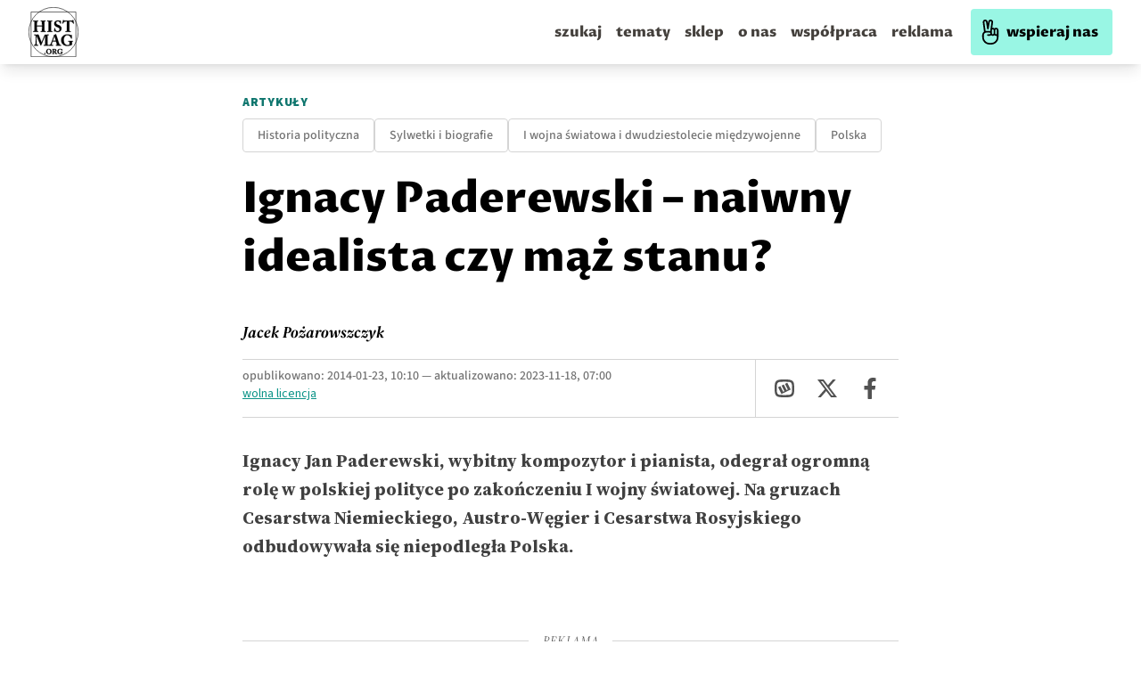

--- FILE ---
content_type: text/html; charset=utf-8
request_url: https://histmag.org/Ignacy-Paderewski-naiwny-idealista-czy-maz-stanu-8979
body_size: 44832
content:
<!DOCTYPE html><html><head><meta charSet="utf-8"/><script defer="" data-domain="histmag.org" src="https://analytics.histmag.org/js/plausible.outbound-links.js"></script><script>window.plausible = window.plausible || function() { (window.plausible.q = window.plausible.q || []).push(arguments) }</script><title>Ignacy Paderewski – naiwny idealista czy mąż stanu? | Portal historyczny Histmag.org - historia dla każdego!</title><link rel="canonical" href="https://histmag.org/Ignacy-Paderewski-naiwny-idealista-czy-maz-stanu-8979"/><meta name="description" content="Ignacy Jan Paderewski, wybitny kompozytor i pianista, odegrał ogromną rolę w polskiej polityce po zakończeniu I wojny światowej. Na gruzach Cesarstwa "/><meta name="og:image" content="https://images.histmag.org/cx0,cy0,cw430,ch535/https://histmag.org/grafika/articles6/korfanty/paderewski.jpg"/><meta name="og:title" content="Ignacy Paderewski – naiwny idealista czy mąż stanu?"/><meta name="og:description" content="Ignacy Jan Paderewski, wybitny kompozytor i pianista, odegrał ogromną rolę w polskiej polityce po zakończeniu I wojny światowej. Na gruzach Cesarstwa "/><meta name="og:type" content="website"/><meta name="twitter:card" content="summary"/><meta name="twitter:creator" content="Histmag.org"/><meta name="twitter:title" content="Ignacy Paderewski – naiwny idealista czy mąż stanu?"/><meta name="twitter:description" content="Ignacy Jan Paderewski, wybitny kompozytor i pianista, odegrał ogromną rolę w polskiej polityce po zakończeniu I wojny światowej. Na gruzach Cesarstwa "/><meta name="keywords" content=""/><meta name="viewport" content="width=device-width, initial-scale=1"/><link async="" rel="stylesheet" href="/styles/content.css"/><link rel="icon" type="image/png" href="/favicon.png"/><link rel="preconnect" href="https://fonts.gstatic.com/"/><link rel="preconnect" href="https://google-analytics.com"/><link rel="preconnect" href="https://securepubads.g.doubleclick.net"/><link rel="preconnect" href="https://cdnjs.cloudflare.com"/><style>.waywaygrow-wrapper::before {
          content: "REKLAMA";
          text-align: center;
          top: 13px;
          left: 50%;
          transform: translate(-50%, -25px);
          position: absolute;
          font-family: "Source Sans Pro";
        font-size: 14px;

        color: rgba(0,0,0,0.3);
        background: white;
padding: 0 15px;
        }
        
        
        .waywaygrow-wrapper {
          margin-bottom: 60px;
        border-top: 1px solid rgba(0,0,0,0.3);
        border-bottom: 1px solid rgba(0,0,0,0.3);
        margin-top: 60px;
        position: relative;
        padding-top: 10px;
        min-height: 120px;
        }

        @media only screen and (max-width: 600px) {
          .waywaygrow-wrapper {
            min-height: 330px;
          }
        }
        
        
        
        </style><script async="" src="https://securepubads.g.doubleclick.net/tag/js/gpt.js"></script><script async="" src="https://fundingchoicesmessages.google.com/i/pub-6753251665382414?ers=1" nonce="8cxympUsR2tZsvi3i7nT4Q"></script><script nonce="8cxympUsR2tZsvi3i7nT4Q">(function() {function signalGooglefcPresent() {if (!window.frames['googlefcPresent']) {if (document.body) {const iframe = document.createElement('iframe'); iframe.style = 'width: 0; height: 0; border: none; z-index: -1000; left: -1000px; top: -1000px;'; iframe.style.display = 'none'; iframe.name = 'googlefcPresent'; document.body.appendChild(iframe);} else {setTimeout(signalGooglefcPresent, 0);}}}signalGooglefcPresent();})();</script><script>function onSubmit(token) {
        console.log('SUBMIT')
        // document.getElementById("hp").value = token;
        document.getElementById("recaptcha-form").submit();
      }</script><script>function onSubmit2(token) {
        console.log('SUBMIT')
        // document.getElementById("hp").value = token;
        document.getElementById("recaptcha-form2").submit();
      }</script><meta name="robots" content="max-image-preview:large"/><meta name="next-head-count" content="33"/><link rel="preconnect" href="https://fonts.gstatic.com" crossorigin /><link rel="preload" href="/_next/static/css/030978605ca8b1ec.css" as="style"/><link rel="stylesheet" href="/_next/static/css/030978605ca8b1ec.css" data-n-g=""/><noscript data-n-css=""></noscript><script defer="" nomodule="" src="/_next/static/chunks/polyfills-5cd94c89d3acac5f.js"></script><script defer="" src="/_next/static/chunks/4397.7c250f39148e6257.js"></script><script src="/_next/static/chunks/webpack-2790c3dc8d0554ba.js" defer=""></script><script src="/_next/static/chunks/framework-a070cbfff3c750c5.js" defer=""></script><script src="/_next/static/chunks/main-9216afc085cd04e9.js" defer=""></script><script src="/_next/static/chunks/pages/_app-578c2de7f53fac29.js" defer=""></script><script src="/_next/static/chunks/7985-e2250df0662c2560.js" defer=""></script><script src="/_next/static/chunks/6159-fe9be5b31729f7f4.js" defer=""></script><script src="/_next/static/chunks/4333-7c4fd6ff8f06c1b6.js" defer=""></script><script src="/_next/static/chunks/2547-7617ca6e82b236bd.js" defer=""></script><script src="/_next/static/chunks/827-57596ca10ca76284.js" defer=""></script><script src="/_next/static/chunks/9048-681eceb997dfd297.js" defer=""></script><script src="/_next/static/chunks/pages/%5Bpost%5D-d0ca45326033009d.js" defer=""></script><script src="/_next/static/xe7pbuPgLvntMkUfl9iPM/_buildManifest.js" defer=""></script><script src="/_next/static/xe7pbuPgLvntMkUfl9iPM/_ssgManifest.js" defer=""></script><script src="/_next/static/xe7pbuPgLvntMkUfl9iPM/_middlewareManifest.js" defer=""></script><style data-href="https://fonts.googleapis.com/css2?family=Proza+Libre:ital,wght@0,400;0,500;0,600;0,700;0,800;1,400;1,500;1,600;1,700;1,800&display=swap">@font-face{font-family:'Proza Libre';font-style:italic;font-weight:400;font-display:swap;src:url(https://fonts.gstatic.com/l/font?kit=LYjEdGHgj0k1DIQRyUEyyEotdNw&skey=fae1fb97580e33e&v=v9) format('woff')}@font-face{font-family:'Proza Libre';font-style:italic;font-weight:500;font-display:swap;src:url(https://fonts.gstatic.com/l/font?kit=LYjZdGHgj0k1DIQRyUEyyEotTCvceJc&skey=1e6900d5acc6e3da&v=v9) format('woff')}@font-face{font-family:'Proza Libre';font-style:italic;font-weight:600;font-display:swap;src:url(https://fonts.gstatic.com/l/font?kit=LYjZdGHgj0k1DIQRyUEyyEotTAfbeJc&skey=d1e5def115019bc3&v=v9) format('woff')}@font-face{font-family:'Proza Libre';font-style:italic;font-weight:700;font-display:swap;src:url(https://fonts.gstatic.com/l/font?kit=LYjZdGHgj0k1DIQRyUEyyEotTGPaeJc&skey=34ee315b5aa59352&v=v9) format('woff')}@font-face{font-family:'Proza Libre';font-style:italic;font-weight:800;font-display:swap;src:url(https://fonts.gstatic.com/l/font?kit=LYjZdGHgj0k1DIQRyUEyyEotTH_ZeJc&skey=2422110863a4bf05&v=v9) format('woff')}@font-face{font-family:'Proza Libre';font-style:normal;font-weight:400;font-display:swap;src:url(https://fonts.gstatic.com/l/font?kit=LYjGdGHgj0k1DIQRyUEyyHos&skey=c693a39898a09712&v=v9) format('woff')}@font-face{font-family:'Proza Libre';font-style:normal;font-weight:500;font-display:swap;src:url(https://fonts.gstatic.com/l/font?kit=LYjbdGHgj0k1DIQRyUEyyELbV__c&skey=38dc39c2f5396bfb&v=v9) format('woff')}@font-face{font-family:'Proza Libre';font-style:normal;font-weight:600;font-display:swap;src:url(https://fonts.gstatic.com/l/font?kit=LYjbdGHgj0k1DIQRyUEyyEL3UP_c&skey=97497ab1929219aa&v=v9) format('woff')}@font-face{font-family:'Proza Libre';font-style:normal;font-weight:700;font-display:swap;src:url(https://fonts.gstatic.com/l/font?kit=LYjbdGHgj0k1DIQRyUEyyEKTUf_c&skey=5843ca80726abaed&v=v9) format('woff')}@font-face{font-family:'Proza Libre';font-style:normal;font-weight:800;font-display:swap;src:url(https://fonts.gstatic.com/l/font?kit=LYjbdGHgj0k1DIQRyUEyyEKPUv_c&skey=90b95c3cb918668e&v=v9) format('woff')}@font-face{font-family:'Proza Libre';font-style:italic;font-weight:400;font-display:swap;src:url(https://fonts.gstatic.com/s/prozalibre/v9/LYjEdGHgj0k1DIQRyUEyyEotRNb_Xb6w_za0vg.woff2) format('woff2');unicode-range:U+0100-02BA,U+02BD-02C5,U+02C7-02CC,U+02CE-02D7,U+02DD-02FF,U+0304,U+0308,U+0329,U+1D00-1DBF,U+1E00-1E9F,U+1EF2-1EFF,U+2020,U+20A0-20AB,U+20AD-20C0,U+2113,U+2C60-2C7F,U+A720-A7FF}@font-face{font-family:'Proza Libre';font-style:italic;font-weight:400;font-display:swap;src:url(https://fonts.gstatic.com/s/prozalibre/v9/LYjEdGHgj0k1DIQRyUEyyEotRNj_Xb6w_zY.woff2) format('woff2');unicode-range:U+0000-00FF,U+0131,U+0152-0153,U+02BB-02BC,U+02C6,U+02DA,U+02DC,U+0304,U+0308,U+0329,U+2000-206F,U+20AC,U+2122,U+2191,U+2193,U+2212,U+2215,U+FEFF,U+FFFD}@font-face{font-family:'Proza Libre';font-style:italic;font-weight:500;font-display:swap;src:url(https://fonts.gstatic.com/s/prozalibre/v9/LYjZdGHgj0k1DIQRyUEyyEotTCvcSJ2S8hyOt1i8Xg.woff2) format('woff2');unicode-range:U+0100-02BA,U+02BD-02C5,U+02C7-02CC,U+02CE-02D7,U+02DD-02FF,U+0304,U+0308,U+0329,U+1D00-1DBF,U+1E00-1E9F,U+1EF2-1EFF,U+2020,U+20A0-20AB,U+20AD-20C0,U+2113,U+2C60-2C7F,U+A720-A7FF}@font-face{font-family:'Proza Libre';font-style:italic;font-weight:500;font-display:swap;src:url(https://fonts.gstatic.com/s/prozalibre/v9/LYjZdGHgj0k1DIQRyUEyyEotTCvcSJOS8hyOt1g.woff2) format('woff2');unicode-range:U+0000-00FF,U+0131,U+0152-0153,U+02BB-02BC,U+02C6,U+02DA,U+02DC,U+0304,U+0308,U+0329,U+2000-206F,U+20AC,U+2122,U+2191,U+2193,U+2212,U+2215,U+FEFF,U+FFFD}@font-face{font-family:'Proza Libre';font-style:italic;font-weight:600;font-display:swap;src:url(https://fonts.gstatic.com/s/prozalibre/v9/LYjZdGHgj0k1DIQRyUEyyEotTAfbSJ2S8hyOt1i8Xg.woff2) format('woff2');unicode-range:U+0100-02BA,U+02BD-02C5,U+02C7-02CC,U+02CE-02D7,U+02DD-02FF,U+0304,U+0308,U+0329,U+1D00-1DBF,U+1E00-1E9F,U+1EF2-1EFF,U+2020,U+20A0-20AB,U+20AD-20C0,U+2113,U+2C60-2C7F,U+A720-A7FF}@font-face{font-family:'Proza Libre';font-style:italic;font-weight:600;font-display:swap;src:url(https://fonts.gstatic.com/s/prozalibre/v9/LYjZdGHgj0k1DIQRyUEyyEotTAfbSJOS8hyOt1g.woff2) format('woff2');unicode-range:U+0000-00FF,U+0131,U+0152-0153,U+02BB-02BC,U+02C6,U+02DA,U+02DC,U+0304,U+0308,U+0329,U+2000-206F,U+20AC,U+2122,U+2191,U+2193,U+2212,U+2215,U+FEFF,U+FFFD}@font-face{font-family:'Proza Libre';font-style:italic;font-weight:700;font-display:swap;src:url(https://fonts.gstatic.com/s/prozalibre/v9/LYjZdGHgj0k1DIQRyUEyyEotTGPaSJ2S8hyOt1i8Xg.woff2) format('woff2');unicode-range:U+0100-02BA,U+02BD-02C5,U+02C7-02CC,U+02CE-02D7,U+02DD-02FF,U+0304,U+0308,U+0329,U+1D00-1DBF,U+1E00-1E9F,U+1EF2-1EFF,U+2020,U+20A0-20AB,U+20AD-20C0,U+2113,U+2C60-2C7F,U+A720-A7FF}@font-face{font-family:'Proza Libre';font-style:italic;font-weight:700;font-display:swap;src:url(https://fonts.gstatic.com/s/prozalibre/v9/LYjZdGHgj0k1DIQRyUEyyEotTGPaSJOS8hyOt1g.woff2) format('woff2');unicode-range:U+0000-00FF,U+0131,U+0152-0153,U+02BB-02BC,U+02C6,U+02DA,U+02DC,U+0304,U+0308,U+0329,U+2000-206F,U+20AC,U+2122,U+2191,U+2193,U+2212,U+2215,U+FEFF,U+FFFD}@font-face{font-family:'Proza Libre';font-style:italic;font-weight:800;font-display:swap;src:url(https://fonts.gstatic.com/s/prozalibre/v9/LYjZdGHgj0k1DIQRyUEyyEotTH_ZSJ2S8hyOt1i8Xg.woff2) format('woff2');unicode-range:U+0100-02BA,U+02BD-02C5,U+02C7-02CC,U+02CE-02D7,U+02DD-02FF,U+0304,U+0308,U+0329,U+1D00-1DBF,U+1E00-1E9F,U+1EF2-1EFF,U+2020,U+20A0-20AB,U+20AD-20C0,U+2113,U+2C60-2C7F,U+A720-A7FF}@font-face{font-family:'Proza Libre';font-style:italic;font-weight:800;font-display:swap;src:url(https://fonts.gstatic.com/s/prozalibre/v9/LYjZdGHgj0k1DIQRyUEyyEotTH_ZSJOS8hyOt1g.woff2) format('woff2');unicode-range:U+0000-00FF,U+0131,U+0152-0153,U+02BB-02BC,U+02C6,U+02DA,U+02DC,U+0304,U+0308,U+0329,U+2000-206F,U+20AC,U+2122,U+2191,U+2193,U+2212,U+2215,U+FEFF,U+FFFD}@font-face{font-family:'Proza Libre';font-style:normal;font-weight:400;font-display:swap;src:url(https://fonts.gstatic.com/s/prozalibre/v9/LYjGdGHgj0k1DIQRyUEyyEomdNr1Wpyyzzc.woff2) format('woff2');unicode-range:U+0100-02BA,U+02BD-02C5,U+02C7-02CC,U+02CE-02D7,U+02DD-02FF,U+0304,U+0308,U+0329,U+1D00-1DBF,U+1E00-1E9F,U+1EF2-1EFF,U+2020,U+20A0-20AB,U+20AD-20C0,U+2113,U+2C60-2C7F,U+A720-A7FF}@font-face{font-family:'Proza Libre';font-style:normal;font-weight:400;font-display:swap;src:url(https://fonts.gstatic.com/s/prozalibre/v9/LYjGdGHgj0k1DIQRyUEyyEoodNr1Wpyy.woff2) format('woff2');unicode-range:U+0000-00FF,U+0131,U+0152-0153,U+02BB-02BC,U+02C6,U+02DA,U+02DC,U+0304,U+0308,U+0329,U+2000-206F,U+20AC,U+2122,U+2191,U+2193,U+2212,U+2215,U+FEFF,U+FFFD}@font-face{font-family:'Proza Libre';font-style:normal;font-weight:500;font-display:swap;src:url(https://fonts.gstatic.com/s/prozalibre/v9/LYjbdGHgj0k1DIQRyUEyyELbV8_WeJGY9T6Mh1k.woff2) format('woff2');unicode-range:U+0100-02BA,U+02BD-02C5,U+02C7-02CC,U+02CE-02D7,U+02DD-02FF,U+0304,U+0308,U+0329,U+1D00-1DBF,U+1E00-1E9F,U+1EF2-1EFF,U+2020,U+20A0-20AB,U+20AD-20C0,U+2113,U+2C60-2C7F,U+A720-A7FF}@font-face{font-family:'Proza Libre';font-style:normal;font-weight:500;font-display:swap;src:url(https://fonts.gstatic.com/s/prozalibre/v9/LYjbdGHgj0k1DIQRyUEyyELbV8_YeJGY9T6M.woff2) format('woff2');unicode-range:U+0000-00FF,U+0131,U+0152-0153,U+02BB-02BC,U+02C6,U+02DA,U+02DC,U+0304,U+0308,U+0329,U+2000-206F,U+20AC,U+2122,U+2191,U+2193,U+2212,U+2215,U+FEFF,U+FFFD}@font-face{font-family:'Proza Libre';font-style:normal;font-weight:600;font-display:swap;src:url(https://fonts.gstatic.com/s/prozalibre/v9/LYjbdGHgj0k1DIQRyUEyyEL3UM_WeJGY9T6Mh1k.woff2) format('woff2');unicode-range:U+0100-02BA,U+02BD-02C5,U+02C7-02CC,U+02CE-02D7,U+02DD-02FF,U+0304,U+0308,U+0329,U+1D00-1DBF,U+1E00-1E9F,U+1EF2-1EFF,U+2020,U+20A0-20AB,U+20AD-20C0,U+2113,U+2C60-2C7F,U+A720-A7FF}@font-face{font-family:'Proza Libre';font-style:normal;font-weight:600;font-display:swap;src:url(https://fonts.gstatic.com/s/prozalibre/v9/LYjbdGHgj0k1DIQRyUEyyEL3UM_YeJGY9T6M.woff2) format('woff2');unicode-range:U+0000-00FF,U+0131,U+0152-0153,U+02BB-02BC,U+02C6,U+02DA,U+02DC,U+0304,U+0308,U+0329,U+2000-206F,U+20AC,U+2122,U+2191,U+2193,U+2212,U+2215,U+FEFF,U+FFFD}@font-face{font-family:'Proza Libre';font-style:normal;font-weight:700;font-display:swap;src:url(https://fonts.gstatic.com/s/prozalibre/v9/LYjbdGHgj0k1DIQRyUEyyEKTUc_WeJGY9T6Mh1k.woff2) format('woff2');unicode-range:U+0100-02BA,U+02BD-02C5,U+02C7-02CC,U+02CE-02D7,U+02DD-02FF,U+0304,U+0308,U+0329,U+1D00-1DBF,U+1E00-1E9F,U+1EF2-1EFF,U+2020,U+20A0-20AB,U+20AD-20C0,U+2113,U+2C60-2C7F,U+A720-A7FF}@font-face{font-family:'Proza Libre';font-style:normal;font-weight:700;font-display:swap;src:url(https://fonts.gstatic.com/s/prozalibre/v9/LYjbdGHgj0k1DIQRyUEyyEKTUc_YeJGY9T6M.woff2) format('woff2');unicode-range:U+0000-00FF,U+0131,U+0152-0153,U+02BB-02BC,U+02C6,U+02DA,U+02DC,U+0304,U+0308,U+0329,U+2000-206F,U+20AC,U+2122,U+2191,U+2193,U+2212,U+2215,U+FEFF,U+FFFD}@font-face{font-family:'Proza Libre';font-style:normal;font-weight:800;font-display:swap;src:url(https://fonts.gstatic.com/s/prozalibre/v9/LYjbdGHgj0k1DIQRyUEyyEKPUs_WeJGY9T6Mh1k.woff2) format('woff2');unicode-range:U+0100-02BA,U+02BD-02C5,U+02C7-02CC,U+02CE-02D7,U+02DD-02FF,U+0304,U+0308,U+0329,U+1D00-1DBF,U+1E00-1E9F,U+1EF2-1EFF,U+2020,U+20A0-20AB,U+20AD-20C0,U+2113,U+2C60-2C7F,U+A720-A7FF}@font-face{font-family:'Proza Libre';font-style:normal;font-weight:800;font-display:swap;src:url(https://fonts.gstatic.com/s/prozalibre/v9/LYjbdGHgj0k1DIQRyUEyyEKPUs_YeJGY9T6M.woff2) format('woff2');unicode-range:U+0000-00FF,U+0131,U+0152-0153,U+02BB-02BC,U+02C6,U+02DA,U+02DC,U+0304,U+0308,U+0329,U+2000-206F,U+20AC,U+2122,U+2191,U+2193,U+2212,U+2215,U+FEFF,U+FFFD}</style><style data-href="https://fonts.googleapis.com/css2?family=Source+Serif+4:ital,opsz,wght@0,8..60,200..900;1,8..60,200..900&display=swap">@font-face{font-family:'Source Serif 4';font-style:italic;font-weight:200;font-display:swap;src:url(https://fonts.gstatic.com/l/font?kit=vEF02_tTDB4M7-auWDN0ahZJW1ge6NmXpVAHV83Bfb-0S2D2QYxoUKIkn98pxl9dCA&skey=2bda18e6c0fabe3c&v=v14) format('woff')}@font-face{font-family:'Source Serif 4';font-style:italic;font-weight:200;font-display:swap;src:url(https://fonts.gstatic.com/l/font?kit=vEF02_tTDB4M7-auWDN0ahZJW1ge6NmXpVAHV83Bfb-kS2D2QYxoUKIkn98pxl9dCA&skey=2bda18e6c0fabe3c&v=v14) format('woff')}@font-face{font-family:'Source Serif 4';font-style:italic;font-weight:200;font-display:swap;src:url(https://fonts.gstatic.com/l/font?kit=vEF02_tTDB4M7-auWDN0ahZJW1ge6NmXpVAHV83Bfb-US2D2QYxoUKIkn98pxl9dCA&skey=2bda18e6c0fabe3c&v=v14) format('woff')}@font-face{font-family:'Source Serif 4';font-style:italic;font-weight:200;font-display:swap;src:url(https://fonts.gstatic.com/l/font?kit=vEF02_tTDB4M7-auWDN0ahZJW1ge6NmXpVAHV83Bfb-ES2D2QYxoUKIkn98pxl9dCA&skey=2bda18e6c0fabe3c&v=v14) format('woff')}@font-face{font-family:'Source Serif 4';font-style:italic;font-weight:200;font-display:swap;src:url(https://fonts.gstatic.com/l/font?kit=vEF02_tTDB4M7-auWDN0ahZJW1ge6NmXpVAHV83Bfb_0S2D2QYxoUKIkn98pxl9dCA&skey=2bda18e6c0fabe3c&v=v14) format('woff')}@font-face{font-family:'Source Serif 4';font-style:italic;font-weight:200;font-display:swap;src:url(https://fonts.gstatic.com/l/font?kit=vEF02_tTDB4M7-auWDN0ahZJW1ge6NmXpVAHV83Bfb_US2D2QYxoUKIkn98pxl9dCA&skey=2bda18e6c0fabe3c&v=v14) format('woff')}@font-face{font-family:'Source Serif 4';font-style:italic;font-weight:200;font-display:swap;src:url(https://fonts.gstatic.com/l/font?kit=vEF02_tTDB4M7-auWDN0ahZJW1ge6NmXpVAHV83Bfb80S2D2QYxoUKIkn98pxl9dCA&skey=2bda18e6c0fabe3c&v=v14) format('woff')}@font-face{font-family:'Source Serif 4';font-style:italic;font-weight:200;font-display:swap;src:url(https://fonts.gstatic.com/l/font?kit=vEF02_tTDB4M7-auWDN0ahZJW1ge6NmXpVAHV83Bfb88S2D2QYxoUKIkn98pxl9dCA&skey=2bda18e6c0fabe3c&v=v14) format('woff')}@font-face{font-family:'Source Serif 4';font-style:italic;font-weight:200;font-display:swap;src:url(https://fonts.gstatic.com/l/font?kit=vEF02_tTDB4M7-auWDN0ahZJW1ge6NmXpVAHV83Bfb8kS2D2QYxoUKIkn98pxl9dCA&skey=2bda18e6c0fabe3c&v=v14) format('woff')}@font-face{font-family:'Source Serif 4';font-style:italic;font-weight:200;font-display:swap;src:url(https://fonts.gstatic.com/l/font?kit=vEF02_tTDB4M7-auWDN0ahZJW1ge6NmXpVAHV83Bfb8US2D2QYxoUKIkn98pxl9dCA&skey=2bda18e6c0fabe3c&v=v14) format('woff')}@font-face{font-family:'Source Serif 4';font-style:italic;font-weight:200;font-display:swap;src:url(https://fonts.gstatic.com/l/font?kit=vEF02_tTDB4M7-auWDN0ahZJW1ge6NmXpVAHV83Bfb90S2D2QYxoUKIkn98pxl9dCA&skey=2bda18e6c0fabe3c&v=v14) format('woff')}@font-face{font-family:'Source Serif 4';font-style:italic;font-weight:200;font-display:swap;src:url(https://fonts.gstatic.com/l/font?kit=vEF02_tTDB4M7-auWDN0ahZJW1ge6NmXpVAHV83Bfb9US2D2QYxoUKIkn98pxl9dCA&skey=2bda18e6c0fabe3c&v=v14) format('woff')}@font-face{font-family:'Source Serif 4';font-style:italic;font-weight:200;font-display:swap;src:url(https://fonts.gstatic.com/l/font?kit=vEF02_tTDB4M7-auWDN0ahZJW1ge6NmXpVAHV83Bfb-kSGD2QYxoUKIkn98pxl9dCA&skey=2bda18e6c0fabe3c&v=v14) format('woff')}@font-face{font-family:'Source Serif 4';font-style:italic;font-weight:200;font-display:swap;src:url(https://fonts.gstatic.com/l/font?kit=vEF02_tTDB4M7-auWDN0ahZJW1ge6NmXpVAHV83Bfb_0SGD2QYxoUKIkn98pxl9dCA&skey=2bda18e6c0fabe3c&v=v14) format('woff')}@font-face{font-family:'Source Serif 4';font-style:italic;font-weight:200;font-display:swap;src:url(https://fonts.gstatic.com/l/font?kit=vEF02_tTDB4M7-auWDN0ahZJW1ge6NmXpVAHV83Bfb_ESGD2QYxoUKIkn98pxl9dCA&skey=2bda18e6c0fabe3c&v=v14) format('woff')}@font-face{font-family:'Source Serif 4';font-style:italic;font-weight:300;font-display:swap;src:url(https://fonts.gstatic.com/l/font?kit=vEF02_tTDB4M7-auWDN0ahZJW1ge6NmXpVAHV83Bfb-0S2D2QYxoUKIkn98pGF9dCA&skey=2bda18e6c0fabe3c&v=v14) format('woff')}@font-face{font-family:'Source Serif 4';font-style:italic;font-weight:300;font-display:swap;src:url(https://fonts.gstatic.com/l/font?kit=vEF02_tTDB4M7-auWDN0ahZJW1ge6NmXpVAHV83Bfb-kS2D2QYxoUKIkn98pGF9dCA&skey=2bda18e6c0fabe3c&v=v14) format('woff')}@font-face{font-family:'Source Serif 4';font-style:italic;font-weight:300;font-display:swap;src:url(https://fonts.gstatic.com/l/font?kit=vEF02_tTDB4M7-auWDN0ahZJW1ge6NmXpVAHV83Bfb-US2D2QYxoUKIkn98pGF9dCA&skey=2bda18e6c0fabe3c&v=v14) format('woff')}@font-face{font-family:'Source Serif 4';font-style:italic;font-weight:300;font-display:swap;src:url(https://fonts.gstatic.com/l/font?kit=vEF02_tTDB4M7-auWDN0ahZJW1ge6NmXpVAHV83Bfb-ES2D2QYxoUKIkn98pGF9dCA&skey=2bda18e6c0fabe3c&v=v14) format('woff')}@font-face{font-family:'Source Serif 4';font-style:italic;font-weight:300;font-display:swap;src:url(https://fonts.gstatic.com/l/font?kit=vEF02_tTDB4M7-auWDN0ahZJW1ge6NmXpVAHV83Bfb_0S2D2QYxoUKIkn98pGF9dCA&skey=2bda18e6c0fabe3c&v=v14) format('woff')}@font-face{font-family:'Source Serif 4';font-style:italic;font-weight:300;font-display:swap;src:url(https://fonts.gstatic.com/l/font?kit=vEF02_tTDB4M7-auWDN0ahZJW1ge6NmXpVAHV83Bfb_US2D2QYxoUKIkn98pGF9dCA&skey=2bda18e6c0fabe3c&v=v14) format('woff')}@font-face{font-family:'Source Serif 4';font-style:italic;font-weight:300;font-display:swap;src:url(https://fonts.gstatic.com/l/font?kit=vEF02_tTDB4M7-auWDN0ahZJW1ge6NmXpVAHV83Bfb80S2D2QYxoUKIkn98pGF9dCA&skey=2bda18e6c0fabe3c&v=v14) format('woff')}@font-face{font-family:'Source Serif 4';font-style:italic;font-weight:300;font-display:swap;src:url(https://fonts.gstatic.com/l/font?kit=vEF02_tTDB4M7-auWDN0ahZJW1ge6NmXpVAHV83Bfb88S2D2QYxoUKIkn98pGF9dCA&skey=2bda18e6c0fabe3c&v=v14) format('woff')}@font-face{font-family:'Source Serif 4';font-style:italic;font-weight:300;font-display:swap;src:url(https://fonts.gstatic.com/l/font?kit=vEF02_tTDB4M7-auWDN0ahZJW1ge6NmXpVAHV83Bfb8kS2D2QYxoUKIkn98pGF9dCA&skey=2bda18e6c0fabe3c&v=v14) format('woff')}@font-face{font-family:'Source Serif 4';font-style:italic;font-weight:300;font-display:swap;src:url(https://fonts.gstatic.com/l/font?kit=vEF02_tTDB4M7-auWDN0ahZJW1ge6NmXpVAHV83Bfb8US2D2QYxoUKIkn98pGF9dCA&skey=2bda18e6c0fabe3c&v=v14) format('woff')}@font-face{font-family:'Source Serif 4';font-style:italic;font-weight:300;font-display:swap;src:url(https://fonts.gstatic.com/l/font?kit=vEF02_tTDB4M7-auWDN0ahZJW1ge6NmXpVAHV83Bfb90S2D2QYxoUKIkn98pGF9dCA&skey=2bda18e6c0fabe3c&v=v14) format('woff')}@font-face{font-family:'Source Serif 4';font-style:italic;font-weight:300;font-display:swap;src:url(https://fonts.gstatic.com/l/font?kit=vEF02_tTDB4M7-auWDN0ahZJW1ge6NmXpVAHV83Bfb9US2D2QYxoUKIkn98pGF9dCA&skey=2bda18e6c0fabe3c&v=v14) format('woff')}@font-face{font-family:'Source Serif 4';font-style:italic;font-weight:300;font-display:swap;src:url(https://fonts.gstatic.com/l/font?kit=vEF02_tTDB4M7-auWDN0ahZJW1ge6NmXpVAHV83Bfb-kSGD2QYxoUKIkn98pGF9dCA&skey=2bda18e6c0fabe3c&v=v14) format('woff')}@font-face{font-family:'Source Serif 4';font-style:italic;font-weight:300;font-display:swap;src:url(https://fonts.gstatic.com/l/font?kit=vEF02_tTDB4M7-auWDN0ahZJW1ge6NmXpVAHV83Bfb_0SGD2QYxoUKIkn98pGF9dCA&skey=2bda18e6c0fabe3c&v=v14) format('woff')}@font-face{font-family:'Source Serif 4';font-style:italic;font-weight:300;font-display:swap;src:url(https://fonts.gstatic.com/l/font?kit=vEF02_tTDB4M7-auWDN0ahZJW1ge6NmXpVAHV83Bfb_ESGD2QYxoUKIkn98pGF9dCA&skey=2bda18e6c0fabe3c&v=v14) format('woff')}@font-face{font-family:'Source Serif 4';font-style:italic;font-weight:400;font-display:swap;src:url(https://fonts.gstatic.com/l/font?kit=vEF02_tTDB4M7-auWDN0ahZJW1ge6NmXpVAHV83Bfb-0S2D2QYxoUKIkn98pRl9dCA&skey=2bda18e6c0fabe3c&v=v14) format('woff')}@font-face{font-family:'Source Serif 4';font-style:italic;font-weight:400;font-display:swap;src:url(https://fonts.gstatic.com/l/font?kit=vEF02_tTDB4M7-auWDN0ahZJW1ge6NmXpVAHV83Bfb-kS2D2QYxoUKIkn98pRl9dCA&skey=2bda18e6c0fabe3c&v=v14) format('woff')}@font-face{font-family:'Source Serif 4';font-style:italic;font-weight:400;font-display:swap;src:url(https://fonts.gstatic.com/l/font?kit=vEF02_tTDB4M7-auWDN0ahZJW1ge6NmXpVAHV83Bfb-US2D2QYxoUKIkn98pRl9dCA&skey=2bda18e6c0fabe3c&v=v14) format('woff')}@font-face{font-family:'Source Serif 4';font-style:italic;font-weight:400;font-display:swap;src:url(https://fonts.gstatic.com/l/font?kit=vEF02_tTDB4M7-auWDN0ahZJW1ge6NmXpVAHV83Bfb-ES2D2QYxoUKIkn98pRl9dCA&skey=2bda18e6c0fabe3c&v=v14) format('woff')}@font-face{font-family:'Source Serif 4';font-style:italic;font-weight:400;font-display:swap;src:url(https://fonts.gstatic.com/l/font?kit=vEF02_tTDB4M7-auWDN0ahZJW1ge6NmXpVAHV83Bfb_0S2D2QYxoUKIkn98pRl9dCA&skey=2bda18e6c0fabe3c&v=v14) format('woff')}@font-face{font-family:'Source Serif 4';font-style:italic;font-weight:400;font-display:swap;src:url(https://fonts.gstatic.com/l/font?kit=vEF02_tTDB4M7-auWDN0ahZJW1ge6NmXpVAHV83Bfb_US2D2QYxoUKIkn98pRl9dCA&skey=2bda18e6c0fabe3c&v=v14) format('woff')}@font-face{font-family:'Source Serif 4';font-style:italic;font-weight:400;font-display:swap;src:url(https://fonts.gstatic.com/l/font?kit=vEF02_tTDB4M7-auWDN0ahZJW1ge6NmXpVAHV83Bfb80S2D2QYxoUKIkn98pRl9dCA&skey=2bda18e6c0fabe3c&v=v14) format('woff')}@font-face{font-family:'Source Serif 4';font-style:italic;font-weight:400;font-display:swap;src:url(https://fonts.gstatic.com/l/font?kit=vEF02_tTDB4M7-auWDN0ahZJW1ge6NmXpVAHV83Bfb88S2D2QYxoUKIkn98pRl9dCA&skey=2bda18e6c0fabe3c&v=v14) format('woff')}@font-face{font-family:'Source Serif 4';font-style:italic;font-weight:400;font-display:swap;src:url(https://fonts.gstatic.com/l/font?kit=vEF02_tTDB4M7-auWDN0ahZJW1ge6NmXpVAHV83Bfb8kS2D2QYxoUKIkn98pRl9dCA&skey=2bda18e6c0fabe3c&v=v14) format('woff')}@font-face{font-family:'Source Serif 4';font-style:italic;font-weight:400;font-display:swap;src:url(https://fonts.gstatic.com/l/font?kit=vEF02_tTDB4M7-auWDN0ahZJW1ge6NmXpVAHV83Bfb8US2D2QYxoUKIkn98pRl9dCA&skey=2bda18e6c0fabe3c&v=v14) format('woff')}@font-face{font-family:'Source Serif 4';font-style:italic;font-weight:400;font-display:swap;src:url(https://fonts.gstatic.com/l/font?kit=vEF02_tTDB4M7-auWDN0ahZJW1ge6NmXpVAHV83Bfb90S2D2QYxoUKIkn98pRl9dCA&skey=2bda18e6c0fabe3c&v=v14) format('woff')}@font-face{font-family:'Source Serif 4';font-style:italic;font-weight:400;font-display:swap;src:url(https://fonts.gstatic.com/l/font?kit=vEF02_tTDB4M7-auWDN0ahZJW1ge6NmXpVAHV83Bfb9US2D2QYxoUKIkn98pRl9dCA&skey=2bda18e6c0fabe3c&v=v14) format('woff')}@font-face{font-family:'Source Serif 4';font-style:italic;font-weight:400;font-display:swap;src:url(https://fonts.gstatic.com/l/font?kit=vEF02_tTDB4M7-auWDN0ahZJW1ge6NmXpVAHV83Bfb-kSGD2QYxoUKIkn98pRl9dCA&skey=2bda18e6c0fabe3c&v=v14) format('woff')}@font-face{font-family:'Source Serif 4';font-style:italic;font-weight:400;font-display:swap;src:url(https://fonts.gstatic.com/l/font?kit=vEF02_tTDB4M7-auWDN0ahZJW1ge6NmXpVAHV83Bfb_0SGD2QYxoUKIkn98pRl9dCA&skey=2bda18e6c0fabe3c&v=v14) format('woff')}@font-face{font-family:'Source Serif 4';font-style:italic;font-weight:400;font-display:swap;src:url(https://fonts.gstatic.com/l/font?kit=vEF02_tTDB4M7-auWDN0ahZJW1ge6NmXpVAHV83Bfb_ESGD2QYxoUKIkn98pRl9dCA&skey=2bda18e6c0fabe3c&v=v14) format('woff')}@font-face{font-family:'Source Serif 4';font-style:italic;font-weight:500;font-display:swap;src:url(https://fonts.gstatic.com/l/font?kit=vEF02_tTDB4M7-auWDN0ahZJW1ge6NmXpVAHV83Bfb-0S2D2QYxoUKIkn98pdF9dCA&skey=2bda18e6c0fabe3c&v=v14) format('woff')}@font-face{font-family:'Source Serif 4';font-style:italic;font-weight:500;font-display:swap;src:url(https://fonts.gstatic.com/l/font?kit=vEF02_tTDB4M7-auWDN0ahZJW1ge6NmXpVAHV83Bfb-kS2D2QYxoUKIkn98pdF9dCA&skey=2bda18e6c0fabe3c&v=v14) format('woff')}@font-face{font-family:'Source Serif 4';font-style:italic;font-weight:500;font-display:swap;src:url(https://fonts.gstatic.com/l/font?kit=vEF02_tTDB4M7-auWDN0ahZJW1ge6NmXpVAHV83Bfb-US2D2QYxoUKIkn98pdF9dCA&skey=2bda18e6c0fabe3c&v=v14) format('woff')}@font-face{font-family:'Source Serif 4';font-style:italic;font-weight:500;font-display:swap;src:url(https://fonts.gstatic.com/l/font?kit=vEF02_tTDB4M7-auWDN0ahZJW1ge6NmXpVAHV83Bfb-ES2D2QYxoUKIkn98pdF9dCA&skey=2bda18e6c0fabe3c&v=v14) format('woff')}@font-face{font-family:'Source Serif 4';font-style:italic;font-weight:500;font-display:swap;src:url(https://fonts.gstatic.com/l/font?kit=vEF02_tTDB4M7-auWDN0ahZJW1ge6NmXpVAHV83Bfb_0S2D2QYxoUKIkn98pdF9dCA&skey=2bda18e6c0fabe3c&v=v14) format('woff')}@font-face{font-family:'Source Serif 4';font-style:italic;font-weight:500;font-display:swap;src:url(https://fonts.gstatic.com/l/font?kit=vEF02_tTDB4M7-auWDN0ahZJW1ge6NmXpVAHV83Bfb_US2D2QYxoUKIkn98pdF9dCA&skey=2bda18e6c0fabe3c&v=v14) format('woff')}@font-face{font-family:'Source Serif 4';font-style:italic;font-weight:500;font-display:swap;src:url(https://fonts.gstatic.com/l/font?kit=vEF02_tTDB4M7-auWDN0ahZJW1ge6NmXpVAHV83Bfb80S2D2QYxoUKIkn98pdF9dCA&skey=2bda18e6c0fabe3c&v=v14) format('woff')}@font-face{font-family:'Source Serif 4';font-style:italic;font-weight:500;font-display:swap;src:url(https://fonts.gstatic.com/l/font?kit=vEF02_tTDB4M7-auWDN0ahZJW1ge6NmXpVAHV83Bfb88S2D2QYxoUKIkn98pdF9dCA&skey=2bda18e6c0fabe3c&v=v14) format('woff')}@font-face{font-family:'Source Serif 4';font-style:italic;font-weight:500;font-display:swap;src:url(https://fonts.gstatic.com/l/font?kit=vEF02_tTDB4M7-auWDN0ahZJW1ge6NmXpVAHV83Bfb8kS2D2QYxoUKIkn98pdF9dCA&skey=2bda18e6c0fabe3c&v=v14) format('woff')}@font-face{font-family:'Source Serif 4';font-style:italic;font-weight:500;font-display:swap;src:url(https://fonts.gstatic.com/l/font?kit=vEF02_tTDB4M7-auWDN0ahZJW1ge6NmXpVAHV83Bfb8US2D2QYxoUKIkn98pdF9dCA&skey=2bda18e6c0fabe3c&v=v14) format('woff')}@font-face{font-family:'Source Serif 4';font-style:italic;font-weight:500;font-display:swap;src:url(https://fonts.gstatic.com/l/font?kit=vEF02_tTDB4M7-auWDN0ahZJW1ge6NmXpVAHV83Bfb90S2D2QYxoUKIkn98pdF9dCA&skey=2bda18e6c0fabe3c&v=v14) format('woff')}@font-face{font-family:'Source Serif 4';font-style:italic;font-weight:500;font-display:swap;src:url(https://fonts.gstatic.com/l/font?kit=vEF02_tTDB4M7-auWDN0ahZJW1ge6NmXpVAHV83Bfb9US2D2QYxoUKIkn98pdF9dCA&skey=2bda18e6c0fabe3c&v=v14) format('woff')}@font-face{font-family:'Source Serif 4';font-style:italic;font-weight:500;font-display:swap;src:url(https://fonts.gstatic.com/l/font?kit=vEF02_tTDB4M7-auWDN0ahZJW1ge6NmXpVAHV83Bfb-kSGD2QYxoUKIkn98pdF9dCA&skey=2bda18e6c0fabe3c&v=v14) format('woff')}@font-face{font-family:'Source Serif 4';font-style:italic;font-weight:500;font-display:swap;src:url(https://fonts.gstatic.com/l/font?kit=vEF02_tTDB4M7-auWDN0ahZJW1ge6NmXpVAHV83Bfb_0SGD2QYxoUKIkn98pdF9dCA&skey=2bda18e6c0fabe3c&v=v14) format('woff')}@font-face{font-family:'Source Serif 4';font-style:italic;font-weight:500;font-display:swap;src:url(https://fonts.gstatic.com/l/font?kit=vEF02_tTDB4M7-auWDN0ahZJW1ge6NmXpVAHV83Bfb_ESGD2QYxoUKIkn98pdF9dCA&skey=2bda18e6c0fabe3c&v=v14) format('woff')}@font-face{font-family:'Source Serif 4';font-style:italic;font-weight:600;font-display:swap;src:url(https://fonts.gstatic.com/l/font?kit=vEF02_tTDB4M7-auWDN0ahZJW1ge6NmXpVAHV83Bfb-0S2D2QYxoUKIkn98pmFhdCA&skey=2bda18e6c0fabe3c&v=v14) format('woff')}@font-face{font-family:'Source Serif 4';font-style:italic;font-weight:600;font-display:swap;src:url(https://fonts.gstatic.com/l/font?kit=vEF02_tTDB4M7-auWDN0ahZJW1ge6NmXpVAHV83Bfb-kS2D2QYxoUKIkn98pmFhdCA&skey=2bda18e6c0fabe3c&v=v14) format('woff')}@font-face{font-family:'Source Serif 4';font-style:italic;font-weight:600;font-display:swap;src:url(https://fonts.gstatic.com/l/font?kit=vEF02_tTDB4M7-auWDN0ahZJW1ge6NmXpVAHV83Bfb-US2D2QYxoUKIkn98pmFhdCA&skey=2bda18e6c0fabe3c&v=v14) format('woff')}@font-face{font-family:'Source Serif 4';font-style:italic;font-weight:600;font-display:swap;src:url(https://fonts.gstatic.com/l/font?kit=vEF02_tTDB4M7-auWDN0ahZJW1ge6NmXpVAHV83Bfb-ES2D2QYxoUKIkn98pmFhdCA&skey=2bda18e6c0fabe3c&v=v14) format('woff')}@font-face{font-family:'Source Serif 4';font-style:italic;font-weight:600;font-display:swap;src:url(https://fonts.gstatic.com/l/font?kit=vEF02_tTDB4M7-auWDN0ahZJW1ge6NmXpVAHV83Bfb_0S2D2QYxoUKIkn98pmFhdCA&skey=2bda18e6c0fabe3c&v=v14) format('woff')}@font-face{font-family:'Source Serif 4';font-style:italic;font-weight:600;font-display:swap;src:url(https://fonts.gstatic.com/l/font?kit=vEF02_tTDB4M7-auWDN0ahZJW1ge6NmXpVAHV83Bfb_US2D2QYxoUKIkn98pmFhdCA&skey=2bda18e6c0fabe3c&v=v14) format('woff')}@font-face{font-family:'Source Serif 4';font-style:italic;font-weight:600;font-display:swap;src:url(https://fonts.gstatic.com/l/font?kit=vEF02_tTDB4M7-auWDN0ahZJW1ge6NmXpVAHV83Bfb80S2D2QYxoUKIkn98pmFhdCA&skey=2bda18e6c0fabe3c&v=v14) format('woff')}@font-face{font-family:'Source Serif 4';font-style:italic;font-weight:600;font-display:swap;src:url(https://fonts.gstatic.com/l/font?kit=vEF02_tTDB4M7-auWDN0ahZJW1ge6NmXpVAHV83Bfb88S2D2QYxoUKIkn98pmFhdCA&skey=2bda18e6c0fabe3c&v=v14) format('woff')}@font-face{font-family:'Source Serif 4';font-style:italic;font-weight:600;font-display:swap;src:url(https://fonts.gstatic.com/l/font?kit=vEF02_tTDB4M7-auWDN0ahZJW1ge6NmXpVAHV83Bfb8kS2D2QYxoUKIkn98pmFhdCA&skey=2bda18e6c0fabe3c&v=v14) format('woff')}@font-face{font-family:'Source Serif 4';font-style:italic;font-weight:600;font-display:swap;src:url(https://fonts.gstatic.com/l/font?kit=vEF02_tTDB4M7-auWDN0ahZJW1ge6NmXpVAHV83Bfb8US2D2QYxoUKIkn98pmFhdCA&skey=2bda18e6c0fabe3c&v=v14) format('woff')}@font-face{font-family:'Source Serif 4';font-style:italic;font-weight:600;font-display:swap;src:url(https://fonts.gstatic.com/l/font?kit=vEF02_tTDB4M7-auWDN0ahZJW1ge6NmXpVAHV83Bfb90S2D2QYxoUKIkn98pmFhdCA&skey=2bda18e6c0fabe3c&v=v14) format('woff')}@font-face{font-family:'Source Serif 4';font-style:italic;font-weight:600;font-display:swap;src:url(https://fonts.gstatic.com/l/font?kit=vEF02_tTDB4M7-auWDN0ahZJW1ge6NmXpVAHV83Bfb9US2D2QYxoUKIkn98pmFhdCA&skey=2bda18e6c0fabe3c&v=v14) format('woff')}@font-face{font-family:'Source Serif 4';font-style:italic;font-weight:600;font-display:swap;src:url(https://fonts.gstatic.com/l/font?kit=vEF02_tTDB4M7-auWDN0ahZJW1ge6NmXpVAHV83Bfb-kSGD2QYxoUKIkn98pmFhdCA&skey=2bda18e6c0fabe3c&v=v14) format('woff')}@font-face{font-family:'Source Serif 4';font-style:italic;font-weight:600;font-display:swap;src:url(https://fonts.gstatic.com/l/font?kit=vEF02_tTDB4M7-auWDN0ahZJW1ge6NmXpVAHV83Bfb_0SGD2QYxoUKIkn98pmFhdCA&skey=2bda18e6c0fabe3c&v=v14) format('woff')}@font-face{font-family:'Source Serif 4';font-style:italic;font-weight:600;font-display:swap;src:url(https://fonts.gstatic.com/l/font?kit=vEF02_tTDB4M7-auWDN0ahZJW1ge6NmXpVAHV83Bfb_ESGD2QYxoUKIkn98pmFhdCA&skey=2bda18e6c0fabe3c&v=v14) format('woff')}@font-face{font-family:'Source Serif 4';font-style:italic;font-weight:700;font-display:swap;src:url(https://fonts.gstatic.com/l/font?kit=vEF02_tTDB4M7-auWDN0ahZJW1ge6NmXpVAHV83Bfb-0S2D2QYxoUKIkn98poVhdCA&skey=2bda18e6c0fabe3c&v=v14) format('woff')}@font-face{font-family:'Source Serif 4';font-style:italic;font-weight:700;font-display:swap;src:url(https://fonts.gstatic.com/l/font?kit=vEF02_tTDB4M7-auWDN0ahZJW1ge6NmXpVAHV83Bfb-kS2D2QYxoUKIkn98poVhdCA&skey=2bda18e6c0fabe3c&v=v14) format('woff')}@font-face{font-family:'Source Serif 4';font-style:italic;font-weight:700;font-display:swap;src:url(https://fonts.gstatic.com/l/font?kit=vEF02_tTDB4M7-auWDN0ahZJW1ge6NmXpVAHV83Bfb-US2D2QYxoUKIkn98poVhdCA&skey=2bda18e6c0fabe3c&v=v14) format('woff')}@font-face{font-family:'Source Serif 4';font-style:italic;font-weight:700;font-display:swap;src:url(https://fonts.gstatic.com/l/font?kit=vEF02_tTDB4M7-auWDN0ahZJW1ge6NmXpVAHV83Bfb-ES2D2QYxoUKIkn98poVhdCA&skey=2bda18e6c0fabe3c&v=v14) format('woff')}@font-face{font-family:'Source Serif 4';font-style:italic;font-weight:700;font-display:swap;src:url(https://fonts.gstatic.com/l/font?kit=vEF02_tTDB4M7-auWDN0ahZJW1ge6NmXpVAHV83Bfb_0S2D2QYxoUKIkn98poVhdCA&skey=2bda18e6c0fabe3c&v=v14) format('woff')}@font-face{font-family:'Source Serif 4';font-style:italic;font-weight:700;font-display:swap;src:url(https://fonts.gstatic.com/l/font?kit=vEF02_tTDB4M7-auWDN0ahZJW1ge6NmXpVAHV83Bfb_US2D2QYxoUKIkn98poVhdCA&skey=2bda18e6c0fabe3c&v=v14) format('woff')}@font-face{font-family:'Source Serif 4';font-style:italic;font-weight:700;font-display:swap;src:url(https://fonts.gstatic.com/l/font?kit=vEF02_tTDB4M7-auWDN0ahZJW1ge6NmXpVAHV83Bfb80S2D2QYxoUKIkn98poVhdCA&skey=2bda18e6c0fabe3c&v=v14) format('woff')}@font-face{font-family:'Source Serif 4';font-style:italic;font-weight:700;font-display:swap;src:url(https://fonts.gstatic.com/l/font?kit=vEF02_tTDB4M7-auWDN0ahZJW1ge6NmXpVAHV83Bfb88S2D2QYxoUKIkn98poVhdCA&skey=2bda18e6c0fabe3c&v=v14) format('woff')}@font-face{font-family:'Source Serif 4';font-style:italic;font-weight:700;font-display:swap;src:url(https://fonts.gstatic.com/l/font?kit=vEF02_tTDB4M7-auWDN0ahZJW1ge6NmXpVAHV83Bfb8kS2D2QYxoUKIkn98poVhdCA&skey=2bda18e6c0fabe3c&v=v14) format('woff')}@font-face{font-family:'Source Serif 4';font-style:italic;font-weight:700;font-display:swap;src:url(https://fonts.gstatic.com/l/font?kit=vEF02_tTDB4M7-auWDN0ahZJW1ge6NmXpVAHV83Bfb8US2D2QYxoUKIkn98poVhdCA&skey=2bda18e6c0fabe3c&v=v14) format('woff')}@font-face{font-family:'Source Serif 4';font-style:italic;font-weight:700;font-display:swap;src:url(https://fonts.gstatic.com/l/font?kit=vEF02_tTDB4M7-auWDN0ahZJW1ge6NmXpVAHV83Bfb90S2D2QYxoUKIkn98poVhdCA&skey=2bda18e6c0fabe3c&v=v14) format('woff')}@font-face{font-family:'Source Serif 4';font-style:italic;font-weight:700;font-display:swap;src:url(https://fonts.gstatic.com/l/font?kit=vEF02_tTDB4M7-auWDN0ahZJW1ge6NmXpVAHV83Bfb9US2D2QYxoUKIkn98poVhdCA&skey=2bda18e6c0fabe3c&v=v14) format('woff')}@font-face{font-family:'Source Serif 4';font-style:italic;font-weight:700;font-display:swap;src:url(https://fonts.gstatic.com/l/font?kit=vEF02_tTDB4M7-auWDN0ahZJW1ge6NmXpVAHV83Bfb-kSGD2QYxoUKIkn98poVhdCA&skey=2bda18e6c0fabe3c&v=v14) format('woff')}@font-face{font-family:'Source Serif 4';font-style:italic;font-weight:700;font-display:swap;src:url(https://fonts.gstatic.com/l/font?kit=vEF02_tTDB4M7-auWDN0ahZJW1ge6NmXpVAHV83Bfb_0SGD2QYxoUKIkn98poVhdCA&skey=2bda18e6c0fabe3c&v=v14) format('woff')}@font-face{font-family:'Source Serif 4';font-style:italic;font-weight:700;font-display:swap;src:url(https://fonts.gstatic.com/l/font?kit=vEF02_tTDB4M7-auWDN0ahZJW1ge6NmXpVAHV83Bfb_ESGD2QYxoUKIkn98poVhdCA&skey=2bda18e6c0fabe3c&v=v14) format('woff')}@font-face{font-family:'Source Serif 4';font-style:italic;font-weight:800;font-display:swap;src:url(https://fonts.gstatic.com/l/font?kit=vEF02_tTDB4M7-auWDN0ahZJW1ge6NmXpVAHV83Bfb-0S2D2QYxoUKIkn98pxlhdCA&skey=2bda18e6c0fabe3c&v=v14) format('woff')}@font-face{font-family:'Source Serif 4';font-style:italic;font-weight:800;font-display:swap;src:url(https://fonts.gstatic.com/l/font?kit=vEF02_tTDB4M7-auWDN0ahZJW1ge6NmXpVAHV83Bfb-kS2D2QYxoUKIkn98pxlhdCA&skey=2bda18e6c0fabe3c&v=v14) format('woff')}@font-face{font-family:'Source Serif 4';font-style:italic;font-weight:800;font-display:swap;src:url(https://fonts.gstatic.com/l/font?kit=vEF02_tTDB4M7-auWDN0ahZJW1ge6NmXpVAHV83Bfb-US2D2QYxoUKIkn98pxlhdCA&skey=2bda18e6c0fabe3c&v=v14) format('woff')}@font-face{font-family:'Source Serif 4';font-style:italic;font-weight:800;font-display:swap;src:url(https://fonts.gstatic.com/l/font?kit=vEF02_tTDB4M7-auWDN0ahZJW1ge6NmXpVAHV83Bfb-ES2D2QYxoUKIkn98pxlhdCA&skey=2bda18e6c0fabe3c&v=v14) format('woff')}@font-face{font-family:'Source Serif 4';font-style:italic;font-weight:800;font-display:swap;src:url(https://fonts.gstatic.com/l/font?kit=vEF02_tTDB4M7-auWDN0ahZJW1ge6NmXpVAHV83Bfb_0S2D2QYxoUKIkn98pxlhdCA&skey=2bda18e6c0fabe3c&v=v14) format('woff')}@font-face{font-family:'Source Serif 4';font-style:italic;font-weight:800;font-display:swap;src:url(https://fonts.gstatic.com/l/font?kit=vEF02_tTDB4M7-auWDN0ahZJW1ge6NmXpVAHV83Bfb_US2D2QYxoUKIkn98pxlhdCA&skey=2bda18e6c0fabe3c&v=v14) format('woff')}@font-face{font-family:'Source Serif 4';font-style:italic;font-weight:800;font-display:swap;src:url(https://fonts.gstatic.com/l/font?kit=vEF02_tTDB4M7-auWDN0ahZJW1ge6NmXpVAHV83Bfb80S2D2QYxoUKIkn98pxlhdCA&skey=2bda18e6c0fabe3c&v=v14) format('woff')}@font-face{font-family:'Source Serif 4';font-style:italic;font-weight:800;font-display:swap;src:url(https://fonts.gstatic.com/l/font?kit=vEF02_tTDB4M7-auWDN0ahZJW1ge6NmXpVAHV83Bfb88S2D2QYxoUKIkn98pxlhdCA&skey=2bda18e6c0fabe3c&v=v14) format('woff')}@font-face{font-family:'Source Serif 4';font-style:italic;font-weight:800;font-display:swap;src:url(https://fonts.gstatic.com/l/font?kit=vEF02_tTDB4M7-auWDN0ahZJW1ge6NmXpVAHV83Bfb8kS2D2QYxoUKIkn98pxlhdCA&skey=2bda18e6c0fabe3c&v=v14) format('woff')}@font-face{font-family:'Source Serif 4';font-style:italic;font-weight:800;font-display:swap;src:url(https://fonts.gstatic.com/l/font?kit=vEF02_tTDB4M7-auWDN0ahZJW1ge6NmXpVAHV83Bfb8US2D2QYxoUKIkn98pxlhdCA&skey=2bda18e6c0fabe3c&v=v14) format('woff')}@font-face{font-family:'Source Serif 4';font-style:italic;font-weight:800;font-display:swap;src:url(https://fonts.gstatic.com/l/font?kit=vEF02_tTDB4M7-auWDN0ahZJW1ge6NmXpVAHV83Bfb90S2D2QYxoUKIkn98pxlhdCA&skey=2bda18e6c0fabe3c&v=v14) format('woff')}@font-face{font-family:'Source Serif 4';font-style:italic;font-weight:800;font-display:swap;src:url(https://fonts.gstatic.com/l/font?kit=vEF02_tTDB4M7-auWDN0ahZJW1ge6NmXpVAHV83Bfb9US2D2QYxoUKIkn98pxlhdCA&skey=2bda18e6c0fabe3c&v=v14) format('woff')}@font-face{font-family:'Source Serif 4';font-style:italic;font-weight:800;font-display:swap;src:url(https://fonts.gstatic.com/l/font?kit=vEF02_tTDB4M7-auWDN0ahZJW1ge6NmXpVAHV83Bfb-kSGD2QYxoUKIkn98pxlhdCA&skey=2bda18e6c0fabe3c&v=v14) format('woff')}@font-face{font-family:'Source Serif 4';font-style:italic;font-weight:800;font-display:swap;src:url(https://fonts.gstatic.com/l/font?kit=vEF02_tTDB4M7-auWDN0ahZJW1ge6NmXpVAHV83Bfb_0SGD2QYxoUKIkn98pxlhdCA&skey=2bda18e6c0fabe3c&v=v14) format('woff')}@font-face{font-family:'Source Serif 4';font-style:italic;font-weight:800;font-display:swap;src:url(https://fonts.gstatic.com/l/font?kit=vEF02_tTDB4M7-auWDN0ahZJW1ge6NmXpVAHV83Bfb_ESGD2QYxoUKIkn98pxlhdCA&skey=2bda18e6c0fabe3c&v=v14) format('woff')}@font-face{font-family:'Source Serif 4';font-style:italic;font-weight:900;font-display:swap;src:url(https://fonts.gstatic.com/l/font?kit=vEF02_tTDB4M7-auWDN0ahZJW1ge6NmXpVAHV83Bfb-0S2D2QYxoUKIkn98p71hdCA&skey=2bda18e6c0fabe3c&v=v14) format('woff')}@font-face{font-family:'Source Serif 4';font-style:italic;font-weight:900;font-display:swap;src:url(https://fonts.gstatic.com/l/font?kit=vEF02_tTDB4M7-auWDN0ahZJW1ge6NmXpVAHV83Bfb-kS2D2QYxoUKIkn98p71hdCA&skey=2bda18e6c0fabe3c&v=v14) format('woff')}@font-face{font-family:'Source Serif 4';font-style:italic;font-weight:900;font-display:swap;src:url(https://fonts.gstatic.com/l/font?kit=vEF02_tTDB4M7-auWDN0ahZJW1ge6NmXpVAHV83Bfb-US2D2QYxoUKIkn98p71hdCA&skey=2bda18e6c0fabe3c&v=v14) format('woff')}@font-face{font-family:'Source Serif 4';font-style:italic;font-weight:900;font-display:swap;src:url(https://fonts.gstatic.com/l/font?kit=vEF02_tTDB4M7-auWDN0ahZJW1ge6NmXpVAHV83Bfb-ES2D2QYxoUKIkn98p71hdCA&skey=2bda18e6c0fabe3c&v=v14) format('woff')}@font-face{font-family:'Source Serif 4';font-style:italic;font-weight:900;font-display:swap;src:url(https://fonts.gstatic.com/l/font?kit=vEF02_tTDB4M7-auWDN0ahZJW1ge6NmXpVAHV83Bfb_0S2D2QYxoUKIkn98p71hdCA&skey=2bda18e6c0fabe3c&v=v14) format('woff')}@font-face{font-family:'Source Serif 4';font-style:italic;font-weight:900;font-display:swap;src:url(https://fonts.gstatic.com/l/font?kit=vEF02_tTDB4M7-auWDN0ahZJW1ge6NmXpVAHV83Bfb_US2D2QYxoUKIkn98p71hdCA&skey=2bda18e6c0fabe3c&v=v14) format('woff')}@font-face{font-family:'Source Serif 4';font-style:italic;font-weight:900;font-display:swap;src:url(https://fonts.gstatic.com/l/font?kit=vEF02_tTDB4M7-auWDN0ahZJW1ge6NmXpVAHV83Bfb80S2D2QYxoUKIkn98p71hdCA&skey=2bda18e6c0fabe3c&v=v14) format('woff')}@font-face{font-family:'Source Serif 4';font-style:italic;font-weight:900;font-display:swap;src:url(https://fonts.gstatic.com/l/font?kit=vEF02_tTDB4M7-auWDN0ahZJW1ge6NmXpVAHV83Bfb88S2D2QYxoUKIkn98p71hdCA&skey=2bda18e6c0fabe3c&v=v14) format('woff')}@font-face{font-family:'Source Serif 4';font-style:italic;font-weight:900;font-display:swap;src:url(https://fonts.gstatic.com/l/font?kit=vEF02_tTDB4M7-auWDN0ahZJW1ge6NmXpVAHV83Bfb8kS2D2QYxoUKIkn98p71hdCA&skey=2bda18e6c0fabe3c&v=v14) format('woff')}@font-face{font-family:'Source Serif 4';font-style:italic;font-weight:900;font-display:swap;src:url(https://fonts.gstatic.com/l/font?kit=vEF02_tTDB4M7-auWDN0ahZJW1ge6NmXpVAHV83Bfb8US2D2QYxoUKIkn98p71hdCA&skey=2bda18e6c0fabe3c&v=v14) format('woff')}@font-face{font-family:'Source Serif 4';font-style:italic;font-weight:900;font-display:swap;src:url(https://fonts.gstatic.com/l/font?kit=vEF02_tTDB4M7-auWDN0ahZJW1ge6NmXpVAHV83Bfb90S2D2QYxoUKIkn98p71hdCA&skey=2bda18e6c0fabe3c&v=v14) format('woff')}@font-face{font-family:'Source Serif 4';font-style:italic;font-weight:900;font-display:swap;src:url(https://fonts.gstatic.com/l/font?kit=vEF02_tTDB4M7-auWDN0ahZJW1ge6NmXpVAHV83Bfb9US2D2QYxoUKIkn98p71hdCA&skey=2bda18e6c0fabe3c&v=v14) format('woff')}@font-face{font-family:'Source Serif 4';font-style:italic;font-weight:900;font-display:swap;src:url(https://fonts.gstatic.com/l/font?kit=vEF02_tTDB4M7-auWDN0ahZJW1ge6NmXpVAHV83Bfb-kSGD2QYxoUKIkn98p71hdCA&skey=2bda18e6c0fabe3c&v=v14) format('woff')}@font-face{font-family:'Source Serif 4';font-style:italic;font-weight:900;font-display:swap;src:url(https://fonts.gstatic.com/l/font?kit=vEF02_tTDB4M7-auWDN0ahZJW1ge6NmXpVAHV83Bfb_0SGD2QYxoUKIkn98p71hdCA&skey=2bda18e6c0fabe3c&v=v14) format('woff')}@font-face{font-family:'Source Serif 4';font-style:italic;font-weight:900;font-display:swap;src:url(https://fonts.gstatic.com/l/font?kit=vEF02_tTDB4M7-auWDN0ahZJW1ge6NmXpVAHV83Bfb_ESGD2QYxoUKIkn98p71hdCA&skey=2bda18e6c0fabe3c&v=v14) format('woff')}@font-face{font-family:'Source Serif 4';font-style:normal;font-weight:200;font-display:swap;src:url(https://fonts.gstatic.com/l/font?kit=vEFy2_tTDB4M7-auWDN0ahZJW3IX2ih5nk3AucvUff6OAVIJmeUDygwjipdqrh8&skey=8bcb392be1d494a6&v=v14) format('woff')}@font-face{font-family:'Source Serif 4';font-style:normal;font-weight:200;font-display:swap;src:url(https://fonts.gstatic.com/l/font?kit=vEFy2_tTDB4M7-auWDN0ahZJW3IX2ih5nk3AucvUbf6OAVIJmeUDygwjipdqrh8&skey=8bcb392be1d494a6&v=v14) format('woff')}@font-face{font-family:'Source Serif 4';font-style:normal;font-weight:200;font-display:swap;src:url(https://fonts.gstatic.com/l/font?kit=vEFy2_tTDB4M7-auWDN0ahZJW3IX2ih5nk3AucvUXf6OAVIJmeUDygwjipdqrh8&skey=8bcb392be1d494a6&v=v14) format('woff')}@font-face{font-family:'Source Serif 4';font-style:normal;font-weight:200;font-display:swap;src:url(https://fonts.gstatic.com/l/font?kit=vEFy2_tTDB4M7-auWDN0ahZJW3IX2ih5nk3AucvUTf6OAVIJmeUDygwjipdqrh8&skey=8bcb392be1d494a6&v=v14) format('woff')}@font-face{font-family:'Source Serif 4';font-style:normal;font-weight:200;font-display:swap;src:url(https://fonts.gstatic.com/l/font?kit=vEFy2_tTDB4M7-auWDN0ahZJW3IX2ih5nk3AucvUPf6OAVIJmeUDygwjipdqrh8&skey=8bcb392be1d494a6&v=v14) format('woff')}@font-face{font-family:'Source Serif 4';font-style:normal;font-weight:200;font-display:swap;src:url(https://fonts.gstatic.com/l/font?kit=vEFy2_tTDB4M7-auWDN0ahZJW3IX2ih5nk3AucvUHf6OAVIJmeUDygwjipdqrh8&skey=8bcb392be1d494a6&v=v14) format('woff')}@font-face{font-family:'Source Serif 4';font-style:normal;font-weight:200;font-display:swap;src:url(https://fonts.gstatic.com/l/font?kit=vEFy2_tTDB4M7-auWDN0ahZJW3IX2ih5nk3AucvU_f6OAVIJmeUDygwjipdqrh8&skey=8bcb392be1d494a6&v=v14) format('woff')}@font-face{font-family:'Source Serif 4';font-style:normal;font-weight:200;font-display:swap;src:url(https://fonts.gstatic.com/l/font?kit=vEFy2_tTDB4M7-auWDN0ahZJW3IX2ih5nk3AucvU9f6OAVIJmeUDygwjipdqrh8&skey=8bcb392be1d494a6&v=v14) format('woff')}@font-face{font-family:'Source Serif 4';font-style:normal;font-weight:200;font-display:swap;src:url(https://fonts.gstatic.com/l/font?kit=vEFy2_tTDB4M7-auWDN0ahZJW3IX2ih5nk3AucvU7f6OAVIJmeUDygwjipdqrh8&skey=8bcb392be1d494a6&v=v14) format('woff')}@font-face{font-family:'Source Serif 4';font-style:normal;font-weight:200;font-display:swap;src:url(https://fonts.gstatic.com/l/font?kit=vEFy2_tTDB4M7-auWDN0ahZJW3IX2ih5nk3AucvU3f6OAVIJmeUDygwjipdqrh8&skey=8bcb392be1d494a6&v=v14) format('woff')}@font-face{font-family:'Source Serif 4';font-style:normal;font-weight:200;font-display:swap;src:url(https://fonts.gstatic.com/l/font?kit=vEFy2_tTDB4M7-auWDN0ahZJW3IX2ih5nk3AucvUvf6OAVIJmeUDygwjipdqrh8&skey=8bcb392be1d494a6&v=v14) format('woff')}@font-face{font-family:'Source Serif 4';font-style:normal;font-weight:200;font-display:swap;src:url(https://fonts.gstatic.com/l/font?kit=vEFy2_tTDB4M7-auWDN0ahZJW3IX2ih5nk3AucvUnf6OAVIJmeUDygwjipdqrh8&skey=8bcb392be1d494a6&v=v14) format('woff')}@font-face{font-family:'Source Serif 4';font-style:normal;font-weight:200;font-display:swap;src:url(https://fonts.gstatic.com/l/font?kit=vEFy2_tTDB4M7-auWDN0ahZJW3IX2ih5nk3AucvUbf2OAVIJmeUDygwjipdqrh8&skey=8bcb392be1d494a6&v=v14) format('woff')}@font-face{font-family:'Source Serif 4';font-style:normal;font-weight:200;font-display:swap;src:url(https://fonts.gstatic.com/l/font?kit=vEFy2_tTDB4M7-auWDN0ahZJW3IX2ih5nk3AucvUPf2OAVIJmeUDygwjipdqrh8&skey=8bcb392be1d494a6&v=v14) format('woff')}@font-face{font-family:'Source Serif 4';font-style:normal;font-weight:200;font-display:swap;src:url(https://fonts.gstatic.com/l/font?kit=vEFy2_tTDB4M7-auWDN0ahZJW3IX2ih5nk3AucvUDf2OAVIJmeUDygwjipdqrh8&skey=8bcb392be1d494a6&v=v14) format('woff')}@font-face{font-family:'Source Serif 4';font-style:normal;font-weight:300;font-display:swap;src:url(https://fonts.gstatic.com/l/font?kit=vEFy2_tTDB4M7-auWDN0ahZJW3IX2ih5nk3AucvUff6OAVIJmeUDygwjiklqrh8&skey=8bcb392be1d494a6&v=v14) format('woff')}@font-face{font-family:'Source Serif 4';font-style:normal;font-weight:300;font-display:swap;src:url(https://fonts.gstatic.com/l/font?kit=vEFy2_tTDB4M7-auWDN0ahZJW3IX2ih5nk3AucvUbf6OAVIJmeUDygwjiklqrh8&skey=8bcb392be1d494a6&v=v14) format('woff')}@font-face{font-family:'Source Serif 4';font-style:normal;font-weight:300;font-display:swap;src:url(https://fonts.gstatic.com/l/font?kit=vEFy2_tTDB4M7-auWDN0ahZJW3IX2ih5nk3AucvUXf6OAVIJmeUDygwjiklqrh8&skey=8bcb392be1d494a6&v=v14) format('woff')}@font-face{font-family:'Source Serif 4';font-style:normal;font-weight:300;font-display:swap;src:url(https://fonts.gstatic.com/l/font?kit=vEFy2_tTDB4M7-auWDN0ahZJW3IX2ih5nk3AucvUTf6OAVIJmeUDygwjiklqrh8&skey=8bcb392be1d494a6&v=v14) format('woff')}@font-face{font-family:'Source Serif 4';font-style:normal;font-weight:300;font-display:swap;src:url(https://fonts.gstatic.com/l/font?kit=vEFy2_tTDB4M7-auWDN0ahZJW3IX2ih5nk3AucvUPf6OAVIJmeUDygwjiklqrh8&skey=8bcb392be1d494a6&v=v14) format('woff')}@font-face{font-family:'Source Serif 4';font-style:normal;font-weight:300;font-display:swap;src:url(https://fonts.gstatic.com/l/font?kit=vEFy2_tTDB4M7-auWDN0ahZJW3IX2ih5nk3AucvUHf6OAVIJmeUDygwjiklqrh8&skey=8bcb392be1d494a6&v=v14) format('woff')}@font-face{font-family:'Source Serif 4';font-style:normal;font-weight:300;font-display:swap;src:url(https://fonts.gstatic.com/l/font?kit=vEFy2_tTDB4M7-auWDN0ahZJW3IX2ih5nk3AucvU_f6OAVIJmeUDygwjiklqrh8&skey=8bcb392be1d494a6&v=v14) format('woff')}@font-face{font-family:'Source Serif 4';font-style:normal;font-weight:300;font-display:swap;src:url(https://fonts.gstatic.com/l/font?kit=vEFy2_tTDB4M7-auWDN0ahZJW3IX2ih5nk3AucvU9f6OAVIJmeUDygwjiklqrh8&skey=8bcb392be1d494a6&v=v14) format('woff')}@font-face{font-family:'Source Serif 4';font-style:normal;font-weight:300;font-display:swap;src:url(https://fonts.gstatic.com/l/font?kit=vEFy2_tTDB4M7-auWDN0ahZJW3IX2ih5nk3AucvU7f6OAVIJmeUDygwjiklqrh8&skey=8bcb392be1d494a6&v=v14) format('woff')}@font-face{font-family:'Source Serif 4';font-style:normal;font-weight:300;font-display:swap;src:url(https://fonts.gstatic.com/l/font?kit=vEFy2_tTDB4M7-auWDN0ahZJW3IX2ih5nk3AucvU3f6OAVIJmeUDygwjiklqrh8&skey=8bcb392be1d494a6&v=v14) format('woff')}@font-face{font-family:'Source Serif 4';font-style:normal;font-weight:300;font-display:swap;src:url(https://fonts.gstatic.com/l/font?kit=vEFy2_tTDB4M7-auWDN0ahZJW3IX2ih5nk3AucvUvf6OAVIJmeUDygwjiklqrh8&skey=8bcb392be1d494a6&v=v14) format('woff')}@font-face{font-family:'Source Serif 4';font-style:normal;font-weight:300;font-display:swap;src:url(https://fonts.gstatic.com/l/font?kit=vEFy2_tTDB4M7-auWDN0ahZJW3IX2ih5nk3AucvUnf6OAVIJmeUDygwjiklqrh8&skey=8bcb392be1d494a6&v=v14) format('woff')}@font-face{font-family:'Source Serif 4';font-style:normal;font-weight:300;font-display:swap;src:url(https://fonts.gstatic.com/l/font?kit=vEFy2_tTDB4M7-auWDN0ahZJW3IX2ih5nk3AucvUbf2OAVIJmeUDygwjiklqrh8&skey=8bcb392be1d494a6&v=v14) format('woff')}@font-face{font-family:'Source Serif 4';font-style:normal;font-weight:300;font-display:swap;src:url(https://fonts.gstatic.com/l/font?kit=vEFy2_tTDB4M7-auWDN0ahZJW3IX2ih5nk3AucvUPf2OAVIJmeUDygwjiklqrh8&skey=8bcb392be1d494a6&v=v14) format('woff')}@font-face{font-family:'Source Serif 4';font-style:normal;font-weight:300;font-display:swap;src:url(https://fonts.gstatic.com/l/font?kit=vEFy2_tTDB4M7-auWDN0ahZJW3IX2ih5nk3AucvUDf2OAVIJmeUDygwjiklqrh8&skey=8bcb392be1d494a6&v=v14) format('woff')}@font-face{font-family:'Source Serif 4';font-style:normal;font-weight:400;font-display:swap;src:url(https://fonts.gstatic.com/l/font?kit=vEFy2_tTDB4M7-auWDN0ahZJW3IX2ih5nk3AucvUff6OAVIJmeUDygwjihdqrh8&skey=8bcb392be1d494a6&v=v14) format('woff')}@font-face{font-family:'Source Serif 4';font-style:normal;font-weight:400;font-display:swap;src:url(https://fonts.gstatic.com/l/font?kit=vEFy2_tTDB4M7-auWDN0ahZJW3IX2ih5nk3AucvUbf6OAVIJmeUDygwjihdqrh8&skey=8bcb392be1d494a6&v=v14) format('woff')}@font-face{font-family:'Source Serif 4';font-style:normal;font-weight:400;font-display:swap;src:url(https://fonts.gstatic.com/l/font?kit=vEFy2_tTDB4M7-auWDN0ahZJW3IX2ih5nk3AucvUXf6OAVIJmeUDygwjihdqrh8&skey=8bcb392be1d494a6&v=v14) format('woff')}@font-face{font-family:'Source Serif 4';font-style:normal;font-weight:400;font-display:swap;src:url(https://fonts.gstatic.com/l/font?kit=vEFy2_tTDB4M7-auWDN0ahZJW3IX2ih5nk3AucvUTf6OAVIJmeUDygwjihdqrh8&skey=8bcb392be1d494a6&v=v14) format('woff')}@font-face{font-family:'Source Serif 4';font-style:normal;font-weight:400;font-display:swap;src:url(https://fonts.gstatic.com/l/font?kit=vEFy2_tTDB4M7-auWDN0ahZJW3IX2ih5nk3AucvUPf6OAVIJmeUDygwjihdqrh8&skey=8bcb392be1d494a6&v=v14) format('woff')}@font-face{font-family:'Source Serif 4';font-style:normal;font-weight:400;font-display:swap;src:url(https://fonts.gstatic.com/l/font?kit=vEFy2_tTDB4M7-auWDN0ahZJW3IX2ih5nk3AucvUHf6OAVIJmeUDygwjihdqrh8&skey=8bcb392be1d494a6&v=v14) format('woff')}@font-face{font-family:'Source Serif 4';font-style:normal;font-weight:400;font-display:swap;src:url(https://fonts.gstatic.com/l/font?kit=vEFy2_tTDB4M7-auWDN0ahZJW3IX2ih5nk3AucvU_f6OAVIJmeUDygwjihdqrh8&skey=8bcb392be1d494a6&v=v14) format('woff')}@font-face{font-family:'Source Serif 4';font-style:normal;font-weight:400;font-display:swap;src:url(https://fonts.gstatic.com/l/font?kit=vEFy2_tTDB4M7-auWDN0ahZJW3IX2ih5nk3AucvU9f6OAVIJmeUDygwjihdqrh8&skey=8bcb392be1d494a6&v=v14) format('woff')}@font-face{font-family:'Source Serif 4';font-style:normal;font-weight:400;font-display:swap;src:url(https://fonts.gstatic.com/l/font?kit=vEFy2_tTDB4M7-auWDN0ahZJW3IX2ih5nk3AucvU7f6OAVIJmeUDygwjihdqrh8&skey=8bcb392be1d494a6&v=v14) format('woff')}@font-face{font-family:'Source Serif 4';font-style:normal;font-weight:400;font-display:swap;src:url(https://fonts.gstatic.com/l/font?kit=vEFy2_tTDB4M7-auWDN0ahZJW3IX2ih5nk3AucvU3f6OAVIJmeUDygwjihdqrh8&skey=8bcb392be1d494a6&v=v14) format('woff')}@font-face{font-family:'Source Serif 4';font-style:normal;font-weight:400;font-display:swap;src:url(https://fonts.gstatic.com/l/font?kit=vEFy2_tTDB4M7-auWDN0ahZJW3IX2ih5nk3AucvUvf6OAVIJmeUDygwjihdqrh8&skey=8bcb392be1d494a6&v=v14) format('woff')}@font-face{font-family:'Source Serif 4';font-style:normal;font-weight:400;font-display:swap;src:url(https://fonts.gstatic.com/l/font?kit=vEFy2_tTDB4M7-auWDN0ahZJW3IX2ih5nk3AucvUnf6OAVIJmeUDygwjihdqrh8&skey=8bcb392be1d494a6&v=v14) format('woff')}@font-face{font-family:'Source Serif 4';font-style:normal;font-weight:400;font-display:swap;src:url(https://fonts.gstatic.com/l/font?kit=vEFy2_tTDB4M7-auWDN0ahZJW3IX2ih5nk3AucvUbf2OAVIJmeUDygwjihdqrh8&skey=8bcb392be1d494a6&v=v14) format('woff')}@font-face{font-family:'Source Serif 4';font-style:normal;font-weight:400;font-display:swap;src:url(https://fonts.gstatic.com/l/font?kit=vEFy2_tTDB4M7-auWDN0ahZJW3IX2ih5nk3AucvUPf2OAVIJmeUDygwjihdqrh8&skey=8bcb392be1d494a6&v=v14) format('woff')}@font-face{font-family:'Source Serif 4';font-style:normal;font-weight:400;font-display:swap;src:url(https://fonts.gstatic.com/l/font?kit=vEFy2_tTDB4M7-auWDN0ahZJW3IX2ih5nk3AucvUDf2OAVIJmeUDygwjihdqrh8&skey=8bcb392be1d494a6&v=v14) format('woff')}@font-face{font-family:'Source Serif 4';font-style:normal;font-weight:500;font-display:swap;src:url(https://fonts.gstatic.com/l/font?kit=vEFy2_tTDB4M7-auWDN0ahZJW3IX2ih5nk3AucvUff6OAVIJmeUDygwjiiVqrh8&skey=8bcb392be1d494a6&v=v14) format('woff')}@font-face{font-family:'Source Serif 4';font-style:normal;font-weight:500;font-display:swap;src:url(https://fonts.gstatic.com/l/font?kit=vEFy2_tTDB4M7-auWDN0ahZJW3IX2ih5nk3AucvUbf6OAVIJmeUDygwjiiVqrh8&skey=8bcb392be1d494a6&v=v14) format('woff')}@font-face{font-family:'Source Serif 4';font-style:normal;font-weight:500;font-display:swap;src:url(https://fonts.gstatic.com/l/font?kit=vEFy2_tTDB4M7-auWDN0ahZJW3IX2ih5nk3AucvUXf6OAVIJmeUDygwjiiVqrh8&skey=8bcb392be1d494a6&v=v14) format('woff')}@font-face{font-family:'Source Serif 4';font-style:normal;font-weight:500;font-display:swap;src:url(https://fonts.gstatic.com/l/font?kit=vEFy2_tTDB4M7-auWDN0ahZJW3IX2ih5nk3AucvUTf6OAVIJmeUDygwjiiVqrh8&skey=8bcb392be1d494a6&v=v14) format('woff')}@font-face{font-family:'Source Serif 4';font-style:normal;font-weight:500;font-display:swap;src:url(https://fonts.gstatic.com/l/font?kit=vEFy2_tTDB4M7-auWDN0ahZJW3IX2ih5nk3AucvUPf6OAVIJmeUDygwjiiVqrh8&skey=8bcb392be1d494a6&v=v14) format('woff')}@font-face{font-family:'Source Serif 4';font-style:normal;font-weight:500;font-display:swap;src:url(https://fonts.gstatic.com/l/font?kit=vEFy2_tTDB4M7-auWDN0ahZJW3IX2ih5nk3AucvUHf6OAVIJmeUDygwjiiVqrh8&skey=8bcb392be1d494a6&v=v14) format('woff')}@font-face{font-family:'Source Serif 4';font-style:normal;font-weight:500;font-display:swap;src:url(https://fonts.gstatic.com/l/font?kit=vEFy2_tTDB4M7-auWDN0ahZJW3IX2ih5nk3AucvU_f6OAVIJmeUDygwjiiVqrh8&skey=8bcb392be1d494a6&v=v14) format('woff')}@font-face{font-family:'Source Serif 4';font-style:normal;font-weight:500;font-display:swap;src:url(https://fonts.gstatic.com/l/font?kit=vEFy2_tTDB4M7-auWDN0ahZJW3IX2ih5nk3AucvU9f6OAVIJmeUDygwjiiVqrh8&skey=8bcb392be1d494a6&v=v14) format('woff')}@font-face{font-family:'Source Serif 4';font-style:normal;font-weight:500;font-display:swap;src:url(https://fonts.gstatic.com/l/font?kit=vEFy2_tTDB4M7-auWDN0ahZJW3IX2ih5nk3AucvU7f6OAVIJmeUDygwjiiVqrh8&skey=8bcb392be1d494a6&v=v14) format('woff')}@font-face{font-family:'Source Serif 4';font-style:normal;font-weight:500;font-display:swap;src:url(https://fonts.gstatic.com/l/font?kit=vEFy2_tTDB4M7-auWDN0ahZJW3IX2ih5nk3AucvU3f6OAVIJmeUDygwjiiVqrh8&skey=8bcb392be1d494a6&v=v14) format('woff')}@font-face{font-family:'Source Serif 4';font-style:normal;font-weight:500;font-display:swap;src:url(https://fonts.gstatic.com/l/font?kit=vEFy2_tTDB4M7-auWDN0ahZJW3IX2ih5nk3AucvUvf6OAVIJmeUDygwjiiVqrh8&skey=8bcb392be1d494a6&v=v14) format('woff')}@font-face{font-family:'Source Serif 4';font-style:normal;font-weight:500;font-display:swap;src:url(https://fonts.gstatic.com/l/font?kit=vEFy2_tTDB4M7-auWDN0ahZJW3IX2ih5nk3AucvUnf6OAVIJmeUDygwjiiVqrh8&skey=8bcb392be1d494a6&v=v14) format('woff')}@font-face{font-family:'Source Serif 4';font-style:normal;font-weight:500;font-display:swap;src:url(https://fonts.gstatic.com/l/font?kit=vEFy2_tTDB4M7-auWDN0ahZJW3IX2ih5nk3AucvUbf2OAVIJmeUDygwjiiVqrh8&skey=8bcb392be1d494a6&v=v14) format('woff')}@font-face{font-family:'Source Serif 4';font-style:normal;font-weight:500;font-display:swap;src:url(https://fonts.gstatic.com/l/font?kit=vEFy2_tTDB4M7-auWDN0ahZJW3IX2ih5nk3AucvUPf2OAVIJmeUDygwjiiVqrh8&skey=8bcb392be1d494a6&v=v14) format('woff')}@font-face{font-family:'Source Serif 4';font-style:normal;font-weight:500;font-display:swap;src:url(https://fonts.gstatic.com/l/font?kit=vEFy2_tTDB4M7-auWDN0ahZJW3IX2ih5nk3AucvUDf2OAVIJmeUDygwjiiVqrh8&skey=8bcb392be1d494a6&v=v14) format('woff')}@font-face{font-family:'Source Serif 4';font-style:normal;font-weight:600;font-display:swap;src:url(https://fonts.gstatic.com/l/font?kit=vEFy2_tTDB4M7-auWDN0ahZJW3IX2ih5nk3AucvUff6OAVIJmeUDygwjisltrh8&skey=8bcb392be1d494a6&v=v14) format('woff')}@font-face{font-family:'Source Serif 4';font-style:normal;font-weight:600;font-display:swap;src:url(https://fonts.gstatic.com/l/font?kit=vEFy2_tTDB4M7-auWDN0ahZJW3IX2ih5nk3AucvUbf6OAVIJmeUDygwjisltrh8&skey=8bcb392be1d494a6&v=v14) format('woff')}@font-face{font-family:'Source Serif 4';font-style:normal;font-weight:600;font-display:swap;src:url(https://fonts.gstatic.com/l/font?kit=vEFy2_tTDB4M7-auWDN0ahZJW3IX2ih5nk3AucvUXf6OAVIJmeUDygwjisltrh8&skey=8bcb392be1d494a6&v=v14) format('woff')}@font-face{font-family:'Source Serif 4';font-style:normal;font-weight:600;font-display:swap;src:url(https://fonts.gstatic.com/l/font?kit=vEFy2_tTDB4M7-auWDN0ahZJW3IX2ih5nk3AucvUTf6OAVIJmeUDygwjisltrh8&skey=8bcb392be1d494a6&v=v14) format('woff')}@font-face{font-family:'Source Serif 4';font-style:normal;font-weight:600;font-display:swap;src:url(https://fonts.gstatic.com/l/font?kit=vEFy2_tTDB4M7-auWDN0ahZJW3IX2ih5nk3AucvUPf6OAVIJmeUDygwjisltrh8&skey=8bcb392be1d494a6&v=v14) format('woff')}@font-face{font-family:'Source Serif 4';font-style:normal;font-weight:600;font-display:swap;src:url(https://fonts.gstatic.com/l/font?kit=vEFy2_tTDB4M7-auWDN0ahZJW3IX2ih5nk3AucvUHf6OAVIJmeUDygwjisltrh8&skey=8bcb392be1d494a6&v=v14) format('woff')}@font-face{font-family:'Source Serif 4';font-style:normal;font-weight:600;font-display:swap;src:url(https://fonts.gstatic.com/l/font?kit=vEFy2_tTDB4M7-auWDN0ahZJW3IX2ih5nk3AucvU_f6OAVIJmeUDygwjisltrh8&skey=8bcb392be1d494a6&v=v14) format('woff')}@font-face{font-family:'Source Serif 4';font-style:normal;font-weight:600;font-display:swap;src:url(https://fonts.gstatic.com/l/font?kit=vEFy2_tTDB4M7-auWDN0ahZJW3IX2ih5nk3AucvU9f6OAVIJmeUDygwjisltrh8&skey=8bcb392be1d494a6&v=v14) format('woff')}@font-face{font-family:'Source Serif 4';font-style:normal;font-weight:600;font-display:swap;src:url(https://fonts.gstatic.com/l/font?kit=vEFy2_tTDB4M7-auWDN0ahZJW3IX2ih5nk3AucvU7f6OAVIJmeUDygwjisltrh8&skey=8bcb392be1d494a6&v=v14) format('woff')}@font-face{font-family:'Source Serif 4';font-style:normal;font-weight:600;font-display:swap;src:url(https://fonts.gstatic.com/l/font?kit=vEFy2_tTDB4M7-auWDN0ahZJW3IX2ih5nk3AucvU3f6OAVIJmeUDygwjisltrh8&skey=8bcb392be1d494a6&v=v14) format('woff')}@font-face{font-family:'Source Serif 4';font-style:normal;font-weight:600;font-display:swap;src:url(https://fonts.gstatic.com/l/font?kit=vEFy2_tTDB4M7-auWDN0ahZJW3IX2ih5nk3AucvUvf6OAVIJmeUDygwjisltrh8&skey=8bcb392be1d494a6&v=v14) format('woff')}@font-face{font-family:'Source Serif 4';font-style:normal;font-weight:600;font-display:swap;src:url(https://fonts.gstatic.com/l/font?kit=vEFy2_tTDB4M7-auWDN0ahZJW3IX2ih5nk3AucvUnf6OAVIJmeUDygwjisltrh8&skey=8bcb392be1d494a6&v=v14) format('woff')}@font-face{font-family:'Source Serif 4';font-style:normal;font-weight:600;font-display:swap;src:url(https://fonts.gstatic.com/l/font?kit=vEFy2_tTDB4M7-auWDN0ahZJW3IX2ih5nk3AucvUbf2OAVIJmeUDygwjisltrh8&skey=8bcb392be1d494a6&v=v14) format('woff')}@font-face{font-family:'Source Serif 4';font-style:normal;font-weight:600;font-display:swap;src:url(https://fonts.gstatic.com/l/font?kit=vEFy2_tTDB4M7-auWDN0ahZJW3IX2ih5nk3AucvUPf2OAVIJmeUDygwjisltrh8&skey=8bcb392be1d494a6&v=v14) format('woff')}@font-face{font-family:'Source Serif 4';font-style:normal;font-weight:600;font-display:swap;src:url(https://fonts.gstatic.com/l/font?kit=vEFy2_tTDB4M7-auWDN0ahZJW3IX2ih5nk3AucvUDf2OAVIJmeUDygwjisltrh8&skey=8bcb392be1d494a6&v=v14) format('woff')}@font-face{font-family:'Source Serif 4';font-style:normal;font-weight:700;font-display:swap;src:url(https://fonts.gstatic.com/l/font?kit=vEFy2_tTDB4M7-auWDN0ahZJW3IX2ih5nk3AucvUff6OAVIJmeUDygwjivBtrh8&skey=8bcb392be1d494a6&v=v14) format('woff')}@font-face{font-family:'Source Serif 4';font-style:normal;font-weight:700;font-display:swap;src:url(https://fonts.gstatic.com/l/font?kit=vEFy2_tTDB4M7-auWDN0ahZJW3IX2ih5nk3AucvUbf6OAVIJmeUDygwjivBtrh8&skey=8bcb392be1d494a6&v=v14) format('woff')}@font-face{font-family:'Source Serif 4';font-style:normal;font-weight:700;font-display:swap;src:url(https://fonts.gstatic.com/l/font?kit=vEFy2_tTDB4M7-auWDN0ahZJW3IX2ih5nk3AucvUXf6OAVIJmeUDygwjivBtrh8&skey=8bcb392be1d494a6&v=v14) format('woff')}@font-face{font-family:'Source Serif 4';font-style:normal;font-weight:700;font-display:swap;src:url(https://fonts.gstatic.com/l/font?kit=vEFy2_tTDB4M7-auWDN0ahZJW3IX2ih5nk3AucvUTf6OAVIJmeUDygwjivBtrh8&skey=8bcb392be1d494a6&v=v14) format('woff')}@font-face{font-family:'Source Serif 4';font-style:normal;font-weight:700;font-display:swap;src:url(https://fonts.gstatic.com/l/font?kit=vEFy2_tTDB4M7-auWDN0ahZJW3IX2ih5nk3AucvUPf6OAVIJmeUDygwjivBtrh8&skey=8bcb392be1d494a6&v=v14) format('woff')}@font-face{font-family:'Source Serif 4';font-style:normal;font-weight:700;font-display:swap;src:url(https://fonts.gstatic.com/l/font?kit=vEFy2_tTDB4M7-auWDN0ahZJW3IX2ih5nk3AucvUHf6OAVIJmeUDygwjivBtrh8&skey=8bcb392be1d494a6&v=v14) format('woff')}@font-face{font-family:'Source Serif 4';font-style:normal;font-weight:700;font-display:swap;src:url(https://fonts.gstatic.com/l/font?kit=vEFy2_tTDB4M7-auWDN0ahZJW3IX2ih5nk3AucvU_f6OAVIJmeUDygwjivBtrh8&skey=8bcb392be1d494a6&v=v14) format('woff')}@font-face{font-family:'Source Serif 4';font-style:normal;font-weight:700;font-display:swap;src:url(https://fonts.gstatic.com/l/font?kit=vEFy2_tTDB4M7-auWDN0ahZJW3IX2ih5nk3AucvU9f6OAVIJmeUDygwjivBtrh8&skey=8bcb392be1d494a6&v=v14) format('woff')}@font-face{font-family:'Source Serif 4';font-style:normal;font-weight:700;font-display:swap;src:url(https://fonts.gstatic.com/l/font?kit=vEFy2_tTDB4M7-auWDN0ahZJW3IX2ih5nk3AucvU7f6OAVIJmeUDygwjivBtrh8&skey=8bcb392be1d494a6&v=v14) format('woff')}@font-face{font-family:'Source Serif 4';font-style:normal;font-weight:700;font-display:swap;src:url(https://fonts.gstatic.com/l/font?kit=vEFy2_tTDB4M7-auWDN0ahZJW3IX2ih5nk3AucvU3f6OAVIJmeUDygwjivBtrh8&skey=8bcb392be1d494a6&v=v14) format('woff')}@font-face{font-family:'Source Serif 4';font-style:normal;font-weight:700;font-display:swap;src:url(https://fonts.gstatic.com/l/font?kit=vEFy2_tTDB4M7-auWDN0ahZJW3IX2ih5nk3AucvUvf6OAVIJmeUDygwjivBtrh8&skey=8bcb392be1d494a6&v=v14) format('woff')}@font-face{font-family:'Source Serif 4';font-style:normal;font-weight:700;font-display:swap;src:url(https://fonts.gstatic.com/l/font?kit=vEFy2_tTDB4M7-auWDN0ahZJW3IX2ih5nk3AucvUnf6OAVIJmeUDygwjivBtrh8&skey=8bcb392be1d494a6&v=v14) format('woff')}@font-face{font-family:'Source Serif 4';font-style:normal;font-weight:700;font-display:swap;src:url(https://fonts.gstatic.com/l/font?kit=vEFy2_tTDB4M7-auWDN0ahZJW3IX2ih5nk3AucvUbf2OAVIJmeUDygwjivBtrh8&skey=8bcb392be1d494a6&v=v14) format('woff')}@font-face{font-family:'Source Serif 4';font-style:normal;font-weight:700;font-display:swap;src:url(https://fonts.gstatic.com/l/font?kit=vEFy2_tTDB4M7-auWDN0ahZJW3IX2ih5nk3AucvUPf2OAVIJmeUDygwjivBtrh8&skey=8bcb392be1d494a6&v=v14) format('woff')}@font-face{font-family:'Source Serif 4';font-style:normal;font-weight:700;font-display:swap;src:url(https://fonts.gstatic.com/l/font?kit=vEFy2_tTDB4M7-auWDN0ahZJW3IX2ih5nk3AucvUDf2OAVIJmeUDygwjivBtrh8&skey=8bcb392be1d494a6&v=v14) format('woff')}@font-face{font-family:'Source Serif 4';font-style:normal;font-weight:800;font-display:swap;src:url(https://fonts.gstatic.com/l/font?kit=vEFy2_tTDB4M7-auWDN0ahZJW3IX2ih5nk3AucvUff6OAVIJmeUDygwjipdtrh8&skey=8bcb392be1d494a6&v=v14) format('woff')}@font-face{font-family:'Source Serif 4';font-style:normal;font-weight:800;font-display:swap;src:url(https://fonts.gstatic.com/l/font?kit=vEFy2_tTDB4M7-auWDN0ahZJW3IX2ih5nk3AucvUbf6OAVIJmeUDygwjipdtrh8&skey=8bcb392be1d494a6&v=v14) format('woff')}@font-face{font-family:'Source Serif 4';font-style:normal;font-weight:800;font-display:swap;src:url(https://fonts.gstatic.com/l/font?kit=vEFy2_tTDB4M7-auWDN0ahZJW3IX2ih5nk3AucvUXf6OAVIJmeUDygwjipdtrh8&skey=8bcb392be1d494a6&v=v14) format('woff')}@font-face{font-family:'Source Serif 4';font-style:normal;font-weight:800;font-display:swap;src:url(https://fonts.gstatic.com/l/font?kit=vEFy2_tTDB4M7-auWDN0ahZJW3IX2ih5nk3AucvUTf6OAVIJmeUDygwjipdtrh8&skey=8bcb392be1d494a6&v=v14) format('woff')}@font-face{font-family:'Source Serif 4';font-style:normal;font-weight:800;font-display:swap;src:url(https://fonts.gstatic.com/l/font?kit=vEFy2_tTDB4M7-auWDN0ahZJW3IX2ih5nk3AucvUPf6OAVIJmeUDygwjipdtrh8&skey=8bcb392be1d494a6&v=v14) format('woff')}@font-face{font-family:'Source Serif 4';font-style:normal;font-weight:800;font-display:swap;src:url(https://fonts.gstatic.com/l/font?kit=vEFy2_tTDB4M7-auWDN0ahZJW3IX2ih5nk3AucvUHf6OAVIJmeUDygwjipdtrh8&skey=8bcb392be1d494a6&v=v14) format('woff')}@font-face{font-family:'Source Serif 4';font-style:normal;font-weight:800;font-display:swap;src:url(https://fonts.gstatic.com/l/font?kit=vEFy2_tTDB4M7-auWDN0ahZJW3IX2ih5nk3AucvU_f6OAVIJmeUDygwjipdtrh8&skey=8bcb392be1d494a6&v=v14) format('woff')}@font-face{font-family:'Source Serif 4';font-style:normal;font-weight:800;font-display:swap;src:url(https://fonts.gstatic.com/l/font?kit=vEFy2_tTDB4M7-auWDN0ahZJW3IX2ih5nk3AucvU9f6OAVIJmeUDygwjipdtrh8&skey=8bcb392be1d494a6&v=v14) format('woff')}@font-face{font-family:'Source Serif 4';font-style:normal;font-weight:800;font-display:swap;src:url(https://fonts.gstatic.com/l/font?kit=vEFy2_tTDB4M7-auWDN0ahZJW3IX2ih5nk3AucvU7f6OAVIJmeUDygwjipdtrh8&skey=8bcb392be1d494a6&v=v14) format('woff')}@font-face{font-family:'Source Serif 4';font-style:normal;font-weight:800;font-display:swap;src:url(https://fonts.gstatic.com/l/font?kit=vEFy2_tTDB4M7-auWDN0ahZJW3IX2ih5nk3AucvU3f6OAVIJmeUDygwjipdtrh8&skey=8bcb392be1d494a6&v=v14) format('woff')}@font-face{font-family:'Source Serif 4';font-style:normal;font-weight:800;font-display:swap;src:url(https://fonts.gstatic.com/l/font?kit=vEFy2_tTDB4M7-auWDN0ahZJW3IX2ih5nk3AucvUvf6OAVIJmeUDygwjipdtrh8&skey=8bcb392be1d494a6&v=v14) format('woff')}@font-face{font-family:'Source Serif 4';font-style:normal;font-weight:800;font-display:swap;src:url(https://fonts.gstatic.com/l/font?kit=vEFy2_tTDB4M7-auWDN0ahZJW3IX2ih5nk3AucvUnf6OAVIJmeUDygwjipdtrh8&skey=8bcb392be1d494a6&v=v14) format('woff')}@font-face{font-family:'Source Serif 4';font-style:normal;font-weight:800;font-display:swap;src:url(https://fonts.gstatic.com/l/font?kit=vEFy2_tTDB4M7-auWDN0ahZJW3IX2ih5nk3AucvUbf2OAVIJmeUDygwjipdtrh8&skey=8bcb392be1d494a6&v=v14) format('woff')}@font-face{font-family:'Source Serif 4';font-style:normal;font-weight:800;font-display:swap;src:url(https://fonts.gstatic.com/l/font?kit=vEFy2_tTDB4M7-auWDN0ahZJW3IX2ih5nk3AucvUPf2OAVIJmeUDygwjipdtrh8&skey=8bcb392be1d494a6&v=v14) format('woff')}@font-face{font-family:'Source Serif 4';font-style:normal;font-weight:800;font-display:swap;src:url(https://fonts.gstatic.com/l/font?kit=vEFy2_tTDB4M7-auWDN0ahZJW3IX2ih5nk3AucvUDf2OAVIJmeUDygwjipdtrh8&skey=8bcb392be1d494a6&v=v14) format('woff')}@font-face{font-family:'Source Serif 4';font-style:normal;font-weight:900;font-display:swap;src:url(https://fonts.gstatic.com/l/font?kit=vEFy2_tTDB4M7-auWDN0ahZJW3IX2ih5nk3AucvUff6OAVIJmeUDygwjir5trh8&skey=8bcb392be1d494a6&v=v14) format('woff')}@font-face{font-family:'Source Serif 4';font-style:normal;font-weight:900;font-display:swap;src:url(https://fonts.gstatic.com/l/font?kit=vEFy2_tTDB4M7-auWDN0ahZJW3IX2ih5nk3AucvUbf6OAVIJmeUDygwjir5trh8&skey=8bcb392be1d494a6&v=v14) format('woff')}@font-face{font-family:'Source Serif 4';font-style:normal;font-weight:900;font-display:swap;src:url(https://fonts.gstatic.com/l/font?kit=vEFy2_tTDB4M7-auWDN0ahZJW3IX2ih5nk3AucvUXf6OAVIJmeUDygwjir5trh8&skey=8bcb392be1d494a6&v=v14) format('woff')}@font-face{font-family:'Source Serif 4';font-style:normal;font-weight:900;font-display:swap;src:url(https://fonts.gstatic.com/l/font?kit=vEFy2_tTDB4M7-auWDN0ahZJW3IX2ih5nk3AucvUTf6OAVIJmeUDygwjir5trh8&skey=8bcb392be1d494a6&v=v14) format('woff')}@font-face{font-family:'Source Serif 4';font-style:normal;font-weight:900;font-display:swap;src:url(https://fonts.gstatic.com/l/font?kit=vEFy2_tTDB4M7-auWDN0ahZJW3IX2ih5nk3AucvUPf6OAVIJmeUDygwjir5trh8&skey=8bcb392be1d494a6&v=v14) format('woff')}@font-face{font-family:'Source Serif 4';font-style:normal;font-weight:900;font-display:swap;src:url(https://fonts.gstatic.com/l/font?kit=vEFy2_tTDB4M7-auWDN0ahZJW3IX2ih5nk3AucvUHf6OAVIJmeUDygwjir5trh8&skey=8bcb392be1d494a6&v=v14) format('woff')}@font-face{font-family:'Source Serif 4';font-style:normal;font-weight:900;font-display:swap;src:url(https://fonts.gstatic.com/l/font?kit=vEFy2_tTDB4M7-auWDN0ahZJW3IX2ih5nk3AucvU_f6OAVIJmeUDygwjir5trh8&skey=8bcb392be1d494a6&v=v14) format('woff')}@font-face{font-family:'Source Serif 4';font-style:normal;font-weight:900;font-display:swap;src:url(https://fonts.gstatic.com/l/font?kit=vEFy2_tTDB4M7-auWDN0ahZJW3IX2ih5nk3AucvU9f6OAVIJmeUDygwjir5trh8&skey=8bcb392be1d494a6&v=v14) format('woff')}@font-face{font-family:'Source Serif 4';font-style:normal;font-weight:900;font-display:swap;src:url(https://fonts.gstatic.com/l/font?kit=vEFy2_tTDB4M7-auWDN0ahZJW3IX2ih5nk3AucvU7f6OAVIJmeUDygwjir5trh8&skey=8bcb392be1d494a6&v=v14) format('woff')}@font-face{font-family:'Source Serif 4';font-style:normal;font-weight:900;font-display:swap;src:url(https://fonts.gstatic.com/l/font?kit=vEFy2_tTDB4M7-auWDN0ahZJW3IX2ih5nk3AucvU3f6OAVIJmeUDygwjir5trh8&skey=8bcb392be1d494a6&v=v14) format('woff')}@font-face{font-family:'Source Serif 4';font-style:normal;font-weight:900;font-display:swap;src:url(https://fonts.gstatic.com/l/font?kit=vEFy2_tTDB4M7-auWDN0ahZJW3IX2ih5nk3AucvUvf6OAVIJmeUDygwjir5trh8&skey=8bcb392be1d494a6&v=v14) format('woff')}@font-face{font-family:'Source Serif 4';font-style:normal;font-weight:900;font-display:swap;src:url(https://fonts.gstatic.com/l/font?kit=vEFy2_tTDB4M7-auWDN0ahZJW3IX2ih5nk3AucvUnf6OAVIJmeUDygwjir5trh8&skey=8bcb392be1d494a6&v=v14) format('woff')}@font-face{font-family:'Source Serif 4';font-style:normal;font-weight:900;font-display:swap;src:url(https://fonts.gstatic.com/l/font?kit=vEFy2_tTDB4M7-auWDN0ahZJW3IX2ih5nk3AucvUbf2OAVIJmeUDygwjir5trh8&skey=8bcb392be1d494a6&v=v14) format('woff')}@font-face{font-family:'Source Serif 4';font-style:normal;font-weight:900;font-display:swap;src:url(https://fonts.gstatic.com/l/font?kit=vEFy2_tTDB4M7-auWDN0ahZJW3IX2ih5nk3AucvUPf2OAVIJmeUDygwjir5trh8&skey=8bcb392be1d494a6&v=v14) format('woff')}@font-face{font-family:'Source Serif 4';font-style:normal;font-weight:900;font-display:swap;src:url(https://fonts.gstatic.com/l/font?kit=vEFy2_tTDB4M7-auWDN0ahZJW3IX2ih5nk3AucvUDf2OAVIJmeUDygwjir5trh8&skey=8bcb392be1d494a6&v=v14) format('woff')}@font-face{font-family:'Source Serif 4';font-style:italic;font-weight:200 900;font-display:swap;src:url(https://fonts.gstatic.com/s/sourceserif4/v14/vEFK2_tTDB4M7-auWDN0ahZJW1gewti_WpzEpMvsfA.woff2) format('woff2');unicode-range:U+0460-052F,U+1C80-1C8A,U+20B4,U+2DE0-2DFF,U+A640-A69F,U+FE2E-FE2F}@font-face{font-family:'Source Serif 4';font-style:italic;font-weight:200 900;font-display:swap;src:url(https://fonts.gstatic.com/s/sourceserif4/v14/vEFK2_tTDB4M7-auWDN0ahZJW1gewtG_WpzEpMvsfA.woff2) format('woff2');unicode-range:U+0301,U+0400-045F,U+0490-0491,U+04B0-04B1,U+2116}@font-face{font-family:'Source Serif 4';font-style:italic;font-weight:200 900;font-display:swap;src:url(https://fonts.gstatic.com/s/sourceserif4/v14/vEFK2_tTDB4M7-auWDN0ahZJW1gewta_WpzEpMvsfA.woff2) format('woff2');unicode-range:U+0370-0377,U+037A-037F,U+0384-038A,U+038C,U+038E-03A1,U+03A3-03FF}@font-face{font-family:'Source Serif 4';font-style:italic;font-weight:200 900;font-display:swap;src:url(https://fonts.gstatic.com/s/sourceserif4/v14/vEFK2_tTDB4M7-auWDN0ahZJW1gewtq_WpzEpMvsfA.woff2) format('woff2');unicode-range:U+0102-0103,U+0110-0111,U+0128-0129,U+0168-0169,U+01A0-01A1,U+01AF-01B0,U+0300-0301,U+0303-0304,U+0308-0309,U+0323,U+0329,U+1EA0-1EF9,U+20AB}@font-face{font-family:'Source Serif 4';font-style:italic;font-weight:200 900;font-display:swap;src:url(https://fonts.gstatic.com/s/sourceserif4/v14/vEFK2_tTDB4M7-auWDN0ahZJW1gewtu_WpzEpMvsfA.woff2) format('woff2');unicode-range:U+0100-02BA,U+02BD-02C5,U+02C7-02CC,U+02CE-02D7,U+02DD-02FF,U+0304,U+0308,U+0329,U+1D00-1DBF,U+1E00-1E9F,U+1EF2-1EFF,U+2020,U+20A0-20AB,U+20AD-20C0,U+2113,U+2C60-2C7F,U+A720-A7FF}@font-face{font-family:'Source Serif 4';font-style:italic;font-weight:200 900;font-display:swap;src:url(https://fonts.gstatic.com/s/sourceserif4/v14/vEFK2_tTDB4M7-auWDN0ahZJW1gewtW_WpzEpMs.woff2) format('woff2');unicode-range:U+0000-00FF,U+0131,U+0152-0153,U+02BB-02BC,U+02C6,U+02DA,U+02DC,U+0304,U+0308,U+0329,U+2000-206F,U+20AC,U+2122,U+2191,U+2193,U+2212,U+2215,U+FEFF,U+FFFD}@font-face{font-family:'Source Serif 4';font-style:normal;font-weight:200 900;font-display:swap;src:url(https://fonts.gstatic.com/s/sourceserif4/v14/vEFI2_tTDB4M7-auWDN0ahZJW1gW8te1Xb7GlMo.woff2) format('woff2');unicode-range:U+0460-052F,U+1C80-1C8A,U+20B4,U+2DE0-2DFF,U+A640-A69F,U+FE2E-FE2F}@font-face{font-family:'Source Serif 4';font-style:normal;font-weight:200 900;font-display:swap;src:url(https://fonts.gstatic.com/s/sourceserif4/v14/vEFI2_tTDB4M7-auWDN0ahZJW1gf8te1Xb7GlMo.woff2) format('woff2');unicode-range:U+0301,U+0400-045F,U+0490-0491,U+04B0-04B1,U+2116}@font-face{font-family:'Source Serif 4';font-style:normal;font-weight:200 900;font-display:swap;src:url(https://fonts.gstatic.com/s/sourceserif4/v14/vEFI2_tTDB4M7-auWDN0ahZJW1gY8te1Xb7GlMo.woff2) format('woff2');unicode-range:U+0370-0377,U+037A-037F,U+0384-038A,U+038C,U+038E-03A1,U+03A3-03FF}@font-face{font-family:'Source Serif 4';font-style:normal;font-weight:200 900;font-display:swap;src:url(https://fonts.gstatic.com/s/sourceserif4/v14/vEFI2_tTDB4M7-auWDN0ahZJW1gU8te1Xb7GlMo.woff2) format('woff2');unicode-range:U+0102-0103,U+0110-0111,U+0128-0129,U+0168-0169,U+01A0-01A1,U+01AF-01B0,U+0300-0301,U+0303-0304,U+0308-0309,U+0323,U+0329,U+1EA0-1EF9,U+20AB}@font-face{font-family:'Source Serif 4';font-style:normal;font-weight:200 900;font-display:swap;src:url(https://fonts.gstatic.com/s/sourceserif4/v14/vEFI2_tTDB4M7-auWDN0ahZJW1gV8te1Xb7GlMo.woff2) format('woff2');unicode-range:U+0100-02BA,U+02BD-02C5,U+02C7-02CC,U+02CE-02D7,U+02DD-02FF,U+0304,U+0308,U+0329,U+1D00-1DBF,U+1E00-1E9F,U+1EF2-1EFF,U+2020,U+20A0-20AB,U+20AD-20C0,U+2113,U+2C60-2C7F,U+A720-A7FF}@font-face{font-family:'Source Serif 4';font-style:normal;font-weight:200 900;font-display:swap;src:url(https://fonts.gstatic.com/s/sourceserif4/v14/vEFI2_tTDB4M7-auWDN0ahZJW1gb8te1Xb7G.woff2) format('woff2');unicode-range:U+0000-00FF,U+0131,U+0152-0153,U+02BB-02BC,U+02C6,U+02DA,U+02DC,U+0304,U+0308,U+0329,U+2000-206F,U+20AC,U+2122,U+2191,U+2193,U+2212,U+2215,U+FEFF,U+FFFD}</style><style data-href="https://fonts.googleapis.com/css2?family=Source+Sans+3:ital,wght@0,200..900;1,200..900&display=swap">@font-face{font-family:'Source Sans 3';font-style:italic;font-weight:200;font-display:swap;src:url(https://fonts.gstatic.com/l/font?kit=nwpDtKy2OAdR1K-IwhWudF-R3woAa8opPOrG97lwqDlO9C0&skey=de11088d3defbe4c&v=v19) format('woff')}@font-face{font-family:'Source Sans 3';font-style:italic;font-weight:300;font-display:swap;src:url(https://fonts.gstatic.com/l/font?kit=nwpDtKy2OAdR1K-IwhWudF-R3woAa8opPOrG97lwqOdO9C0&skey=de11088d3defbe4c&v=v19) format('woff')}@font-face{font-family:'Source Sans 3';font-style:italic;font-weight:400;font-display:swap;src:url(https://fonts.gstatic.com/l/font?kit=nwpDtKy2OAdR1K-IwhWudF-R3woAa8opPOrG97lwqLlO9C0&skey=de11088d3defbe4c&v=v19) format('woff')}@font-face{font-family:'Source Sans 3';font-style:italic;font-weight:500;font-display:swap;src:url(https://fonts.gstatic.com/l/font?kit=nwpDtKy2OAdR1K-IwhWudF-R3woAa8opPOrG97lwqItO9C0&skey=de11088d3defbe4c&v=v19) format('woff')}@font-face{font-family:'Source Sans 3';font-style:italic;font-weight:600;font-display:swap;src:url(https://fonts.gstatic.com/l/font?kit=nwpDtKy2OAdR1K-IwhWudF-R3woAa8opPOrG97lwqGdJ9C0&skey=de11088d3defbe4c&v=v19) format('woff')}@font-face{font-family:'Source Sans 3';font-style:italic;font-weight:700;font-display:swap;src:url(https://fonts.gstatic.com/l/font?kit=nwpDtKy2OAdR1K-IwhWudF-R3woAa8opPOrG97lwqF5J9C0&skey=de11088d3defbe4c&v=v19) format('woff')}@font-face{font-family:'Source Sans 3';font-style:italic;font-weight:800;font-display:swap;src:url(https://fonts.gstatic.com/l/font?kit=nwpDtKy2OAdR1K-IwhWudF-R3woAa8opPOrG97lwqDlJ9C0&skey=de11088d3defbe4c&v=v19) format('woff')}@font-face{font-family:'Source Sans 3';font-style:italic;font-weight:900;font-display:swap;src:url(https://fonts.gstatic.com/l/font?kit=nwpDtKy2OAdR1K-IwhWudF-R3woAa8opPOrG97lwqBBJ9C0&skey=de11088d3defbe4c&v=v19) format('woff')}@font-face{font-family:'Source Sans 3';font-style:normal;font-weight:200;font-display:swap;src:url(https://fonts.gstatic.com/l/font?kit=nwpBtKy2OAdR1K-IwhWudF-R9QMylBJAV3Bo8Kw461EO&skey=1497ac707ba83cff&v=v19) format('woff')}@font-face{font-family:'Source Sans 3';font-style:normal;font-weight:300;font-display:swap;src:url(https://fonts.gstatic.com/l/font?kit=nwpBtKy2OAdR1K-IwhWudF-R9QMylBJAV3Bo8Kzm61EO&skey=1497ac707ba83cff&v=v19) format('woff')}@font-face{font-family:'Source Sans 3';font-style:normal;font-weight:400;font-display:swap;src:url(https://fonts.gstatic.com/l/font?kit=nwpBtKy2OAdR1K-IwhWudF-R9QMylBJAV3Bo8Ky461EO&skey=1497ac707ba83cff&v=v19) format('woff')}@font-face{font-family:'Source Sans 3';font-style:normal;font-weight:500;font-display:swap;src:url(https://fonts.gstatic.com/l/font?kit=nwpBtKy2OAdR1K-IwhWudF-R9QMylBJAV3Bo8KyK61EO&skey=1497ac707ba83cff&v=v19) format('woff')}@font-face{font-family:'Source Sans 3';font-style:normal;font-weight:600;font-display:swap;src:url(https://fonts.gstatic.com/l/font?kit=nwpBtKy2OAdR1K-IwhWudF-R9QMylBJAV3Bo8Kxm7FEO&skey=1497ac707ba83cff&v=v19) format('woff')}@font-face{font-family:'Source Sans 3';font-style:normal;font-weight:700;font-display:swap;src:url(https://fonts.gstatic.com/l/font?kit=nwpBtKy2OAdR1K-IwhWudF-R9QMylBJAV3Bo8Kxf7FEO&skey=1497ac707ba83cff&v=v19) format('woff')}@font-face{font-family:'Source Sans 3';font-style:normal;font-weight:800;font-display:swap;src:url(https://fonts.gstatic.com/l/font?kit=nwpBtKy2OAdR1K-IwhWudF-R9QMylBJAV3Bo8Kw47FEO&skey=1497ac707ba83cff&v=v19) format('woff')}@font-face{font-family:'Source Sans 3';font-style:normal;font-weight:900;font-display:swap;src:url(https://fonts.gstatic.com/l/font?kit=nwpBtKy2OAdR1K-IwhWudF-R9QMylBJAV3Bo8KwR7FEO&skey=1497ac707ba83cff&v=v19) format('woff')}@font-face{font-family:'Source Sans 3';font-style:italic;font-weight:200 900;font-display:swap;src:url(https://fonts.gstatic.com/s/sourcesans3/v19/nwpMtKy2OAdR1K-IwhWudF-R3woqauLYxnV18JRx.woff2) format('woff2');unicode-range:U+0460-052F,U+1C80-1C8A,U+20B4,U+2DE0-2DFF,U+A640-A69F,U+FE2E-FE2F}@font-face{font-family:'Source Sans 3';font-style:italic;font-weight:200 900;font-display:swap;src:url(https://fonts.gstatic.com/s/sourcesans3/v19/nwpMtKy2OAdR1K-IwhWudF-R3woqY-LYxnV18JRx.woff2) format('woff2');unicode-range:U+0301,U+0400-045F,U+0490-0491,U+04B0-04B1,U+2116}@font-face{font-family:'Source Sans 3';font-style:italic;font-weight:200 900;font-display:swap;src:url(https://fonts.gstatic.com/s/sourcesans3/v19/nwpMtKy2OAdR1K-IwhWudF-R3woqa-LYxnV18JRx.woff2) format('woff2');unicode-range:U+1F00-1FFF}@font-face{font-family:'Source Sans 3';font-style:italic;font-weight:200 900;font-display:swap;src:url(https://fonts.gstatic.com/s/sourcesans3/v19/nwpMtKy2OAdR1K-IwhWudF-R3woqZOLYxnV18JRx.woff2) format('woff2');unicode-range:U+0370-0377,U+037A-037F,U+0384-038A,U+038C,U+038E-03A1,U+03A3-03FF}@font-face{font-family:'Source Sans 3';font-style:italic;font-weight:200 900;font-display:swap;src:url(https://fonts.gstatic.com/s/sourcesans3/v19/nwpMtKy2OAdR1K-IwhWudF-R3woqaOLYxnV18JRx.woff2) format('woff2');unicode-range:U+0102-0103,U+0110-0111,U+0128-0129,U+0168-0169,U+01A0-01A1,U+01AF-01B0,U+0300-0301,U+0303-0304,U+0308-0309,U+0323,U+0329,U+1EA0-1EF9,U+20AB}@font-face{font-family:'Source Sans 3';font-style:italic;font-weight:200 900;font-display:swap;src:url(https://fonts.gstatic.com/s/sourcesans3/v19/nwpMtKy2OAdR1K-IwhWudF-R3woqaeLYxnV18JRx.woff2) format('woff2');unicode-range:U+0100-02BA,U+02BD-02C5,U+02C7-02CC,U+02CE-02D7,U+02DD-02FF,U+0304,U+0308,U+0329,U+1D00-1DBF,U+1E00-1E9F,U+1EF2-1EFF,U+2020,U+20A0-20AB,U+20AD-20C0,U+2113,U+2C60-2C7F,U+A720-A7FF}@font-face{font-family:'Source Sans 3';font-style:italic;font-weight:200 900;font-display:swap;src:url(https://fonts.gstatic.com/s/sourcesans3/v19/nwpMtKy2OAdR1K-IwhWudF-R3woqZ-LYxnV18A.woff2) format('woff2');unicode-range:U+0000-00FF,U+0131,U+0152-0153,U+02BB-02BC,U+02C6,U+02DA,U+02DC,U+0304,U+0308,U+0329,U+2000-206F,U+20AC,U+2122,U+2191,U+2193,U+2212,U+2215,U+FEFF,U+FFFD}@font-face{font-family:'Source Sans 3';font-style:normal;font-weight:200 900;font-display:swap;src:url(https://fonts.gstatic.com/s/sourcesans3/v19/nwpStKy2OAdR1K-IwhWudF-R3wIaZejf5HdF8Q.woff2) format('woff2');unicode-range:U+0460-052F,U+1C80-1C8A,U+20B4,U+2DE0-2DFF,U+A640-A69F,U+FE2E-FE2F}@font-face{font-family:'Source Sans 3';font-style:normal;font-weight:200 900;font-display:swap;src:url(https://fonts.gstatic.com/s/sourcesans3/v19/nwpStKy2OAdR1K-IwhWudF-R3wsaZejf5HdF8Q.woff2) format('woff2');unicode-range:U+0301,U+0400-045F,U+0490-0491,U+04B0-04B1,U+2116}@font-face{font-family:'Source Sans 3';font-style:normal;font-weight:200 900;font-display:swap;src:url(https://fonts.gstatic.com/s/sourcesans3/v19/nwpStKy2OAdR1K-IwhWudF-R3wMaZejf5HdF8Q.woff2) format('woff2');unicode-range:U+1F00-1FFF}@font-face{font-family:'Source Sans 3';font-style:normal;font-weight:200 900;font-display:swap;src:url(https://fonts.gstatic.com/s/sourcesans3/v19/nwpStKy2OAdR1K-IwhWudF-R3wwaZejf5HdF8Q.woff2) format('woff2');unicode-range:U+0370-0377,U+037A-037F,U+0384-038A,U+038C,U+038E-03A1,U+03A3-03FF}@font-face{font-family:'Source Sans 3';font-style:normal;font-weight:200 900;font-display:swap;src:url(https://fonts.gstatic.com/s/sourcesans3/v19/nwpStKy2OAdR1K-IwhWudF-R3wAaZejf5HdF8Q.woff2) format('woff2');unicode-range:U+0102-0103,U+0110-0111,U+0128-0129,U+0168-0169,U+01A0-01A1,U+01AF-01B0,U+0300-0301,U+0303-0304,U+0308-0309,U+0323,U+0329,U+1EA0-1EF9,U+20AB}@font-face{font-family:'Source Sans 3';font-style:normal;font-weight:200 900;font-display:swap;src:url(https://fonts.gstatic.com/s/sourcesans3/v19/nwpStKy2OAdR1K-IwhWudF-R3wEaZejf5HdF8Q.woff2) format('woff2');unicode-range:U+0100-02BA,U+02BD-02C5,U+02C7-02CC,U+02CE-02D7,U+02DD-02FF,U+0304,U+0308,U+0329,U+1D00-1DBF,U+1E00-1E9F,U+1EF2-1EFF,U+2020,U+20A0-20AB,U+20AD-20C0,U+2113,U+2C60-2C7F,U+A720-A7FF}@font-face{font-family:'Source Sans 3';font-style:normal;font-weight:200 900;font-display:swap;src:url(https://fonts.gstatic.com/s/sourcesans3/v19/nwpStKy2OAdR1K-IwhWudF-R3w8aZejf5Hc.woff2) format('woff2');unicode-range:U+0000-00FF,U+0131,U+0152-0153,U+02BB-02BC,U+02C6,U+02DA,U+02DC,U+0304,U+0308,U+0329,U+2000-206F,U+20AC,U+2122,U+2191,U+2193,U+2212,U+2215,U+FEFF,U+FFFD}</style><style data-href="https://fonts.googleapis.com/css?family=Source+Sans+Pro:400,700|Cormorant:400,700|Lora:400,700&display=swap&subset=latin-ext">@font-face{font-family:'Cormorant';font-style:normal;font-weight:400;font-display:swap;src:url(https://fonts.gstatic.com/l/font?kit=H4c2BXOCl9bbnla_nHIA47NMUjsNbCVrFhFTc71q6w&skey=c05230f4b79293a6&v=v24) format('woff')}@font-face{font-family:'Cormorant';font-style:normal;font-weight:700;font-display:swap;src:url(https://fonts.gstatic.com/l/font?kit=H4c2BXOCl9bbnla_nHIA47NMUjsNbCVrFvZUc71q6w&skey=c05230f4b79293a6&v=v24) format('woff')}@font-face{font-family:'Lora';font-style:normal;font-weight:400;font-display:swap;src:url(https://fonts.gstatic.com/l/font?kit=0QI6MX1D_JOuGQbT0gvTJPa787weuxJPkqs&skey=1d294b6d956fb8e&v=v37) format('woff')}@font-face{font-family:'Lora';font-style:normal;font-weight:700;font-display:swap;src:url(https://fonts.gstatic.com/l/font?kit=0QI6MX1D_JOuGQbT0gvTJPa787z5vBJPkqs&skey=1d294b6d956fb8e&v=v37) format('woff')}@font-face{font-family:'Source Sans Pro';font-style:normal;font-weight:400;font-display:swap;src:url(https://fonts.gstatic.com/l/font?kit=6xK3dSBYKcSV-LCoeQqfX1RYOo3qNq7j&skey=1e026b1c27170b9b&v=v23) format('woff')}@font-face{font-family:'Source Sans Pro';font-style:normal;font-weight:700;font-display:swap;src:url(https://fonts.gstatic.com/l/font?kit=6xKydSBYKcSV-LCoeQqfX1RYOo3ig4vwmRdo&skey=84e1cdfb74260b1d&v=v23) format('woff')}@font-face{font-family:'Cormorant';font-style:normal;font-weight:400;font-display:swap;src:url(https://fonts.gstatic.com/s/cormorant/v24/H4clBXOCl9bbnla_nHIq4pu9qKS-awhq.woff2) format('woff2');unicode-range:U+0460-052F,U+1C80-1C8A,U+20B4,U+2DE0-2DFF,U+A640-A69F,U+FE2E-FE2F}@font-face{font-family:'Cormorant';font-style:normal;font-weight:400;font-display:swap;src:url(https://fonts.gstatic.com/s/cormorant/v24/H4clBXOCl9bbnla_nHIq65u9qKS-awhq.woff2) format('woff2');unicode-range:U+0301,U+0400-045F,U+0490-0491,U+04B0-04B1,U+2116}@font-face{font-family:'Cormorant';font-style:normal;font-weight:400;font-display:swap;src:url(https://fonts.gstatic.com/s/cormorant/v24/H4clBXOCl9bbnla_nHIq4Ju9qKS-awhq.woff2) format('woff2');unicode-range:U+0102-0103,U+0110-0111,U+0128-0129,U+0168-0169,U+01A0-01A1,U+01AF-01B0,U+0300-0301,U+0303-0304,U+0308-0309,U+0323,U+0329,U+1EA0-1EF9,U+20AB}@font-face{font-family:'Cormorant';font-style:normal;font-weight:400;font-display:swap;src:url(https://fonts.gstatic.com/s/cormorant/v24/H4clBXOCl9bbnla_nHIq4Zu9qKS-awhq.woff2) format('woff2');unicode-range:U+0100-02BA,U+02BD-02C5,U+02C7-02CC,U+02CE-02D7,U+02DD-02FF,U+0304,U+0308,U+0329,U+1D00-1DBF,U+1E00-1E9F,U+1EF2-1EFF,U+2020,U+20A0-20AB,U+20AD-20C0,U+2113,U+2C60-2C7F,U+A720-A7FF}@font-face{font-family:'Cormorant';font-style:normal;font-weight:400;font-display:swap;src:url(https://fonts.gstatic.com/s/cormorant/v24/H4clBXOCl9bbnla_nHIq75u9qKS-aw.woff2) format('woff2');unicode-range:U+0000-00FF,U+0131,U+0152-0153,U+02BB-02BC,U+02C6,U+02DA,U+02DC,U+0304,U+0308,U+0329,U+2000-206F,U+20AC,U+2122,U+2191,U+2193,U+2212,U+2215,U+FEFF,U+FFFD}@font-face{font-family:'Cormorant';font-style:normal;font-weight:700;font-display:swap;src:url(https://fonts.gstatic.com/s/cormorant/v24/H4clBXOCl9bbnla_nHIq4pu9qKS-awhq.woff2) format('woff2');unicode-range:U+0460-052F,U+1C80-1C8A,U+20B4,U+2DE0-2DFF,U+A640-A69F,U+FE2E-FE2F}@font-face{font-family:'Cormorant';font-style:normal;font-weight:700;font-display:swap;src:url(https://fonts.gstatic.com/s/cormorant/v24/H4clBXOCl9bbnla_nHIq65u9qKS-awhq.woff2) format('woff2');unicode-range:U+0301,U+0400-045F,U+0490-0491,U+04B0-04B1,U+2116}@font-face{font-family:'Cormorant';font-style:normal;font-weight:700;font-display:swap;src:url(https://fonts.gstatic.com/s/cormorant/v24/H4clBXOCl9bbnla_nHIq4Ju9qKS-awhq.woff2) format('woff2');unicode-range:U+0102-0103,U+0110-0111,U+0128-0129,U+0168-0169,U+01A0-01A1,U+01AF-01B0,U+0300-0301,U+0303-0304,U+0308-0309,U+0323,U+0329,U+1EA0-1EF9,U+20AB}@font-face{font-family:'Cormorant';font-style:normal;font-weight:700;font-display:swap;src:url(https://fonts.gstatic.com/s/cormorant/v24/H4clBXOCl9bbnla_nHIq4Zu9qKS-awhq.woff2) format('woff2');unicode-range:U+0100-02BA,U+02BD-02C5,U+02C7-02CC,U+02CE-02D7,U+02DD-02FF,U+0304,U+0308,U+0329,U+1D00-1DBF,U+1E00-1E9F,U+1EF2-1EFF,U+2020,U+20A0-20AB,U+20AD-20C0,U+2113,U+2C60-2C7F,U+A720-A7FF}@font-face{font-family:'Cormorant';font-style:normal;font-weight:700;font-display:swap;src:url(https://fonts.gstatic.com/s/cormorant/v24/H4clBXOCl9bbnla_nHIq75u9qKS-aw.woff2) format('woff2');unicode-range:U+0000-00FF,U+0131,U+0152-0153,U+02BB-02BC,U+02C6,U+02DA,U+02DC,U+0304,U+0308,U+0329,U+2000-206F,U+20AC,U+2122,U+2191,U+2193,U+2212,U+2215,U+FEFF,U+FFFD}@font-face{font-family:'Lora';font-style:normal;font-weight:400;font-display:swap;src:url(https://fonts.gstatic.com/s/lora/v37/0QIvMX1D_JOuMwf7I_FMl_GW8g.woff2) format('woff2');unicode-range:U+0460-052F,U+1C80-1C8A,U+20B4,U+2DE0-2DFF,U+A640-A69F,U+FE2E-FE2F}@font-face{font-family:'Lora';font-style:normal;font-weight:400;font-display:swap;src:url(https://fonts.gstatic.com/s/lora/v37/0QIvMX1D_JOuMw77I_FMl_GW8g.woff2) format('woff2');unicode-range:U+0301,U+0400-045F,U+0490-0491,U+04B0-04B1,U+2116}@font-face{font-family:'Lora';font-style:normal;font-weight:400;font-display:swap;src:url(https://fonts.gstatic.com/s/lora/v37/0QIvMX1D_JOuM3b7I_FMl_GW8g.woff2) format('woff2');unicode-range:U+0302-0303,U+0305,U+0307-0308,U+0310,U+0312,U+0315,U+031A,U+0326-0327,U+032C,U+032F-0330,U+0332-0333,U+0338,U+033A,U+0346,U+034D,U+0391-03A1,U+03A3-03A9,U+03B1-03C9,U+03D1,U+03D5-03D6,U+03F0-03F1,U+03F4-03F5,U+2016-2017,U+2034-2038,U+203C,U+2040,U+2043,U+2047,U+2050,U+2057,U+205F,U+2070-2071,U+2074-208E,U+2090-209C,U+20D0-20DC,U+20E1,U+20E5-20EF,U+2100-2112,U+2114-2115,U+2117-2121,U+2123-214F,U+2190,U+2192,U+2194-21AE,U+21B0-21E5,U+21F1-21F2,U+21F4-2211,U+2213-2214,U+2216-22FF,U+2308-230B,U+2310,U+2319,U+231C-2321,U+2336-237A,U+237C,U+2395,U+239B-23B7,U+23D0,U+23DC-23E1,U+2474-2475,U+25AF,U+25B3,U+25B7,U+25BD,U+25C1,U+25CA,U+25CC,U+25FB,U+266D-266F,U+27C0-27FF,U+2900-2AFF,U+2B0E-2B11,U+2B30-2B4C,U+2BFE,U+3030,U+FF5B,U+FF5D,U+1D400-1D7FF,U+1EE00-1EEFF}@font-face{font-family:'Lora';font-style:normal;font-weight:400;font-display:swap;src:url(https://fonts.gstatic.com/s/lora/v37/0QIvMX1D_JOuM2T7I_FMl_GW8g.woff2) format('woff2');unicode-range:U+0001-000C,U+000E-001F,U+007F-009F,U+20DD-20E0,U+20E2-20E4,U+2150-218F,U+2190,U+2192,U+2194-2199,U+21AF,U+21E6-21F0,U+21F3,U+2218-2219,U+2299,U+22C4-22C6,U+2300-243F,U+2440-244A,U+2460-24FF,U+25A0-27BF,U+2800-28FF,U+2921-2922,U+2981,U+29BF,U+29EB,U+2B00-2BFF,U+4DC0-4DFF,U+FFF9-FFFB,U+10140-1018E,U+10190-1019C,U+101A0,U+101D0-101FD,U+102E0-102FB,U+10E60-10E7E,U+1D2C0-1D2D3,U+1D2E0-1D37F,U+1F000-1F0FF,U+1F100-1F1AD,U+1F1E6-1F1FF,U+1F30D-1F30F,U+1F315,U+1F31C,U+1F31E,U+1F320-1F32C,U+1F336,U+1F378,U+1F37D,U+1F382,U+1F393-1F39F,U+1F3A7-1F3A8,U+1F3AC-1F3AF,U+1F3C2,U+1F3C4-1F3C6,U+1F3CA-1F3CE,U+1F3D4-1F3E0,U+1F3ED,U+1F3F1-1F3F3,U+1F3F5-1F3F7,U+1F408,U+1F415,U+1F41F,U+1F426,U+1F43F,U+1F441-1F442,U+1F444,U+1F446-1F449,U+1F44C-1F44E,U+1F453,U+1F46A,U+1F47D,U+1F4A3,U+1F4B0,U+1F4B3,U+1F4B9,U+1F4BB,U+1F4BF,U+1F4C8-1F4CB,U+1F4D6,U+1F4DA,U+1F4DF,U+1F4E3-1F4E6,U+1F4EA-1F4ED,U+1F4F7,U+1F4F9-1F4FB,U+1F4FD-1F4FE,U+1F503,U+1F507-1F50B,U+1F50D,U+1F512-1F513,U+1F53E-1F54A,U+1F54F-1F5FA,U+1F610,U+1F650-1F67F,U+1F687,U+1F68D,U+1F691,U+1F694,U+1F698,U+1F6AD,U+1F6B2,U+1F6B9-1F6BA,U+1F6BC,U+1F6C6-1F6CF,U+1F6D3-1F6D7,U+1F6E0-1F6EA,U+1F6F0-1F6F3,U+1F6F7-1F6FC,U+1F700-1F7FF,U+1F800-1F80B,U+1F810-1F847,U+1F850-1F859,U+1F860-1F887,U+1F890-1F8AD,U+1F8B0-1F8BB,U+1F8C0-1F8C1,U+1F900-1F90B,U+1F93B,U+1F946,U+1F984,U+1F996,U+1F9E9,U+1FA00-1FA6F,U+1FA70-1FA7C,U+1FA80-1FA89,U+1FA8F-1FAC6,U+1FACE-1FADC,U+1FADF-1FAE9,U+1FAF0-1FAF8,U+1FB00-1FBFF}@font-face{font-family:'Lora';font-style:normal;font-weight:400;font-display:swap;src:url(https://fonts.gstatic.com/s/lora/v37/0QIvMX1D_JOuMwX7I_FMl_GW8g.woff2) format('woff2');unicode-range:U+0102-0103,U+0110-0111,U+0128-0129,U+0168-0169,U+01A0-01A1,U+01AF-01B0,U+0300-0301,U+0303-0304,U+0308-0309,U+0323,U+0329,U+1EA0-1EF9,U+20AB}@font-face{font-family:'Lora';font-style:normal;font-weight:400;font-display:swap;src:url(https://fonts.gstatic.com/s/lora/v37/0QIvMX1D_JOuMwT7I_FMl_GW8g.woff2) format('woff2');unicode-range:U+0100-02BA,U+02BD-02C5,U+02C7-02CC,U+02CE-02D7,U+02DD-02FF,U+0304,U+0308,U+0329,U+1D00-1DBF,U+1E00-1E9F,U+1EF2-1EFF,U+2020,U+20A0-20AB,U+20AD-20C0,U+2113,U+2C60-2C7F,U+A720-A7FF}@font-face{font-family:'Lora';font-style:normal;font-weight:400;font-display:swap;src:url(https://fonts.gstatic.com/s/lora/v37/0QIvMX1D_JOuMwr7I_FMl_E.woff2) format('woff2');unicode-range:U+0000-00FF,U+0131,U+0152-0153,U+02BB-02BC,U+02C6,U+02DA,U+02DC,U+0304,U+0308,U+0329,U+2000-206F,U+20AC,U+2122,U+2191,U+2193,U+2212,U+2215,U+FEFF,U+FFFD}@font-face{font-family:'Lora';font-style:normal;font-weight:700;font-display:swap;src:url(https://fonts.gstatic.com/s/lora/v37/0QIvMX1D_JOuMwf7I_FMl_GW8g.woff2) format('woff2');unicode-range:U+0460-052F,U+1C80-1C8A,U+20B4,U+2DE0-2DFF,U+A640-A69F,U+FE2E-FE2F}@font-face{font-family:'Lora';font-style:normal;font-weight:700;font-display:swap;src:url(https://fonts.gstatic.com/s/lora/v37/0QIvMX1D_JOuMw77I_FMl_GW8g.woff2) format('woff2');unicode-range:U+0301,U+0400-045F,U+0490-0491,U+04B0-04B1,U+2116}@font-face{font-family:'Lora';font-style:normal;font-weight:700;font-display:swap;src:url(https://fonts.gstatic.com/s/lora/v37/0QIvMX1D_JOuM3b7I_FMl_GW8g.woff2) format('woff2');unicode-range:U+0302-0303,U+0305,U+0307-0308,U+0310,U+0312,U+0315,U+031A,U+0326-0327,U+032C,U+032F-0330,U+0332-0333,U+0338,U+033A,U+0346,U+034D,U+0391-03A1,U+03A3-03A9,U+03B1-03C9,U+03D1,U+03D5-03D6,U+03F0-03F1,U+03F4-03F5,U+2016-2017,U+2034-2038,U+203C,U+2040,U+2043,U+2047,U+2050,U+2057,U+205F,U+2070-2071,U+2074-208E,U+2090-209C,U+20D0-20DC,U+20E1,U+20E5-20EF,U+2100-2112,U+2114-2115,U+2117-2121,U+2123-214F,U+2190,U+2192,U+2194-21AE,U+21B0-21E5,U+21F1-21F2,U+21F4-2211,U+2213-2214,U+2216-22FF,U+2308-230B,U+2310,U+2319,U+231C-2321,U+2336-237A,U+237C,U+2395,U+239B-23B7,U+23D0,U+23DC-23E1,U+2474-2475,U+25AF,U+25B3,U+25B7,U+25BD,U+25C1,U+25CA,U+25CC,U+25FB,U+266D-266F,U+27C0-27FF,U+2900-2AFF,U+2B0E-2B11,U+2B30-2B4C,U+2BFE,U+3030,U+FF5B,U+FF5D,U+1D400-1D7FF,U+1EE00-1EEFF}@font-face{font-family:'Lora';font-style:normal;font-weight:700;font-display:swap;src:url(https://fonts.gstatic.com/s/lora/v37/0QIvMX1D_JOuM2T7I_FMl_GW8g.woff2) format('woff2');unicode-range:U+0001-000C,U+000E-001F,U+007F-009F,U+20DD-20E0,U+20E2-20E4,U+2150-218F,U+2190,U+2192,U+2194-2199,U+21AF,U+21E6-21F0,U+21F3,U+2218-2219,U+2299,U+22C4-22C6,U+2300-243F,U+2440-244A,U+2460-24FF,U+25A0-27BF,U+2800-28FF,U+2921-2922,U+2981,U+29BF,U+29EB,U+2B00-2BFF,U+4DC0-4DFF,U+FFF9-FFFB,U+10140-1018E,U+10190-1019C,U+101A0,U+101D0-101FD,U+102E0-102FB,U+10E60-10E7E,U+1D2C0-1D2D3,U+1D2E0-1D37F,U+1F000-1F0FF,U+1F100-1F1AD,U+1F1E6-1F1FF,U+1F30D-1F30F,U+1F315,U+1F31C,U+1F31E,U+1F320-1F32C,U+1F336,U+1F378,U+1F37D,U+1F382,U+1F393-1F39F,U+1F3A7-1F3A8,U+1F3AC-1F3AF,U+1F3C2,U+1F3C4-1F3C6,U+1F3CA-1F3CE,U+1F3D4-1F3E0,U+1F3ED,U+1F3F1-1F3F3,U+1F3F5-1F3F7,U+1F408,U+1F415,U+1F41F,U+1F426,U+1F43F,U+1F441-1F442,U+1F444,U+1F446-1F449,U+1F44C-1F44E,U+1F453,U+1F46A,U+1F47D,U+1F4A3,U+1F4B0,U+1F4B3,U+1F4B9,U+1F4BB,U+1F4BF,U+1F4C8-1F4CB,U+1F4D6,U+1F4DA,U+1F4DF,U+1F4E3-1F4E6,U+1F4EA-1F4ED,U+1F4F7,U+1F4F9-1F4FB,U+1F4FD-1F4FE,U+1F503,U+1F507-1F50B,U+1F50D,U+1F512-1F513,U+1F53E-1F54A,U+1F54F-1F5FA,U+1F610,U+1F650-1F67F,U+1F687,U+1F68D,U+1F691,U+1F694,U+1F698,U+1F6AD,U+1F6B2,U+1F6B9-1F6BA,U+1F6BC,U+1F6C6-1F6CF,U+1F6D3-1F6D7,U+1F6E0-1F6EA,U+1F6F0-1F6F3,U+1F6F7-1F6FC,U+1F700-1F7FF,U+1F800-1F80B,U+1F810-1F847,U+1F850-1F859,U+1F860-1F887,U+1F890-1F8AD,U+1F8B0-1F8BB,U+1F8C0-1F8C1,U+1F900-1F90B,U+1F93B,U+1F946,U+1F984,U+1F996,U+1F9E9,U+1FA00-1FA6F,U+1FA70-1FA7C,U+1FA80-1FA89,U+1FA8F-1FAC6,U+1FACE-1FADC,U+1FADF-1FAE9,U+1FAF0-1FAF8,U+1FB00-1FBFF}@font-face{font-family:'Lora';font-style:normal;font-weight:700;font-display:swap;src:url(https://fonts.gstatic.com/s/lora/v37/0QIvMX1D_JOuMwX7I_FMl_GW8g.woff2) format('woff2');unicode-range:U+0102-0103,U+0110-0111,U+0128-0129,U+0168-0169,U+01A0-01A1,U+01AF-01B0,U+0300-0301,U+0303-0304,U+0308-0309,U+0323,U+0329,U+1EA0-1EF9,U+20AB}@font-face{font-family:'Lora';font-style:normal;font-weight:700;font-display:swap;src:url(https://fonts.gstatic.com/s/lora/v37/0QIvMX1D_JOuMwT7I_FMl_GW8g.woff2) format('woff2');unicode-range:U+0100-02BA,U+02BD-02C5,U+02C7-02CC,U+02CE-02D7,U+02DD-02FF,U+0304,U+0308,U+0329,U+1D00-1DBF,U+1E00-1E9F,U+1EF2-1EFF,U+2020,U+20A0-20AB,U+20AD-20C0,U+2113,U+2C60-2C7F,U+A720-A7FF}@font-face{font-family:'Lora';font-style:normal;font-weight:700;font-display:swap;src:url(https://fonts.gstatic.com/s/lora/v37/0QIvMX1D_JOuMwr7I_FMl_E.woff2) format('woff2');unicode-range:U+0000-00FF,U+0131,U+0152-0153,U+02BB-02BC,U+02C6,U+02DA,U+02DC,U+0304,U+0308,U+0329,U+2000-206F,U+20AC,U+2122,U+2191,U+2193,U+2212,U+2215,U+FEFF,U+FFFD}@font-face{font-family:'Source Sans Pro';font-style:normal;font-weight:400;font-display:swap;src:url(https://fonts.gstatic.com/s/sourcesanspro/v23/6xK3dSBYKcSV-LCoeQqfX1RYOo3qNa7lujVj9_mf.woff2) format('woff2');unicode-range:U+0460-052F,U+1C80-1C8A,U+20B4,U+2DE0-2DFF,U+A640-A69F,U+FE2E-FE2F}@font-face{font-family:'Source Sans Pro';font-style:normal;font-weight:400;font-display:swap;src:url(https://fonts.gstatic.com/s/sourcesanspro/v23/6xK3dSBYKcSV-LCoeQqfX1RYOo3qPK7lujVj9_mf.woff2) format('woff2');unicode-range:U+0301,U+0400-045F,U+0490-0491,U+04B0-04B1,U+2116}@font-face{font-family:'Source Sans Pro';font-style:normal;font-weight:400;font-display:swap;src:url(https://fonts.gstatic.com/s/sourcesanspro/v23/6xK3dSBYKcSV-LCoeQqfX1RYOo3qNK7lujVj9_mf.woff2) format('woff2');unicode-range:U+1F00-1FFF}@font-face{font-family:'Source Sans Pro';font-style:normal;font-weight:400;font-display:swap;src:url(https://fonts.gstatic.com/s/sourcesanspro/v23/6xK3dSBYKcSV-LCoeQqfX1RYOo3qO67lujVj9_mf.woff2) format('woff2');unicode-range:U+0370-0377,U+037A-037F,U+0384-038A,U+038C,U+038E-03A1,U+03A3-03FF}@font-face{font-family:'Source Sans Pro';font-style:normal;font-weight:400;font-display:swap;src:url(https://fonts.gstatic.com/s/sourcesanspro/v23/6xK3dSBYKcSV-LCoeQqfX1RYOo3qN67lujVj9_mf.woff2) format('woff2');unicode-range:U+0102-0103,U+0110-0111,U+0128-0129,U+0168-0169,U+01A0-01A1,U+01AF-01B0,U+0300-0301,U+0303-0304,U+0308-0309,U+0323,U+0329,U+1EA0-1EF9,U+20AB}@font-face{font-family:'Source Sans Pro';font-style:normal;font-weight:400;font-display:swap;src:url(https://fonts.gstatic.com/s/sourcesanspro/v23/6xK3dSBYKcSV-LCoeQqfX1RYOo3qNq7lujVj9_mf.woff2) format('woff2');unicode-range:U+0100-02BA,U+02BD-02C5,U+02C7-02CC,U+02CE-02D7,U+02DD-02FF,U+0304,U+0308,U+0329,U+1D00-1DBF,U+1E00-1E9F,U+1EF2-1EFF,U+2020,U+20A0-20AB,U+20AD-20C0,U+2113,U+2C60-2C7F,U+A720-A7FF}@font-face{font-family:'Source Sans Pro';font-style:normal;font-weight:400;font-display:swap;src:url(https://fonts.gstatic.com/s/sourcesanspro/v23/6xK3dSBYKcSV-LCoeQqfX1RYOo3qOK7lujVj9w.woff2) format('woff2');unicode-range:U+0000-00FF,U+0131,U+0152-0153,U+02BB-02BC,U+02C6,U+02DA,U+02DC,U+0304,U+0308,U+0329,U+2000-206F,U+20AC,U+2122,U+2191,U+2193,U+2212,U+2215,U+FEFF,U+FFFD}@font-face{font-family:'Source Sans Pro';font-style:normal;font-weight:700;font-display:swap;src:url(https://fonts.gstatic.com/s/sourcesanspro/v23/6xKydSBYKcSV-LCoeQqfX1RYOo3ig4vwmhdu3cOWxy40.woff2) format('woff2');unicode-range:U+0460-052F,U+1C80-1C8A,U+20B4,U+2DE0-2DFF,U+A640-A69F,U+FE2E-FE2F}@font-face{font-family:'Source Sans Pro';font-style:normal;font-weight:700;font-display:swap;src:url(https://fonts.gstatic.com/s/sourcesanspro/v23/6xKydSBYKcSV-LCoeQqfX1RYOo3ig4vwkxdu3cOWxy40.woff2) format('woff2');unicode-range:U+0301,U+0400-045F,U+0490-0491,U+04B0-04B1,U+2116}@font-face{font-family:'Source Sans Pro';font-style:normal;font-weight:700;font-display:swap;src:url(https://fonts.gstatic.com/s/sourcesanspro/v23/6xKydSBYKcSV-LCoeQqfX1RYOo3ig4vwmxdu3cOWxy40.woff2) format('woff2');unicode-range:U+1F00-1FFF}@font-face{font-family:'Source Sans Pro';font-style:normal;font-weight:700;font-display:swap;src:url(https://fonts.gstatic.com/s/sourcesanspro/v23/6xKydSBYKcSV-LCoeQqfX1RYOo3ig4vwlBdu3cOWxy40.woff2) format('woff2');unicode-range:U+0370-0377,U+037A-037F,U+0384-038A,U+038C,U+038E-03A1,U+03A3-03FF}@font-face{font-family:'Source Sans Pro';font-style:normal;font-weight:700;font-display:swap;src:url(https://fonts.gstatic.com/s/sourcesanspro/v23/6xKydSBYKcSV-LCoeQqfX1RYOo3ig4vwmBdu3cOWxy40.woff2) format('woff2');unicode-range:U+0102-0103,U+0110-0111,U+0128-0129,U+0168-0169,U+01A0-01A1,U+01AF-01B0,U+0300-0301,U+0303-0304,U+0308-0309,U+0323,U+0329,U+1EA0-1EF9,U+20AB}@font-face{font-family:'Source Sans Pro';font-style:normal;font-weight:700;font-display:swap;src:url(https://fonts.gstatic.com/s/sourcesanspro/v23/6xKydSBYKcSV-LCoeQqfX1RYOo3ig4vwmRdu3cOWxy40.woff2) format('woff2');unicode-range:U+0100-02BA,U+02BD-02C5,U+02C7-02CC,U+02CE-02D7,U+02DD-02FF,U+0304,U+0308,U+0329,U+1D00-1DBF,U+1E00-1E9F,U+1EF2-1EFF,U+2020,U+20A0-20AB,U+20AD-20C0,U+2113,U+2C60-2C7F,U+A720-A7FF}@font-face{font-family:'Source Sans Pro';font-style:normal;font-weight:700;font-display:swap;src:url(https://fonts.gstatic.com/s/sourcesanspro/v23/6xKydSBYKcSV-LCoeQqfX1RYOo3ig4vwlxdu3cOWxw.woff2) format('woff2');unicode-range:U+0000-00FF,U+0131,U+0152-0153,U+02BB-02BC,U+02C6,U+02DA,U+02DC,U+0304,U+0308,U+0329,U+2000-206F,U+20AC,U+2122,U+2191,U+2193,U+2212,U+2215,U+FEFF,U+FFFD}</style></head><body><div id="__next" data-reactroot=""><script type="application/ld+json">{ "@context": "https://schema.org", 
  "@type": "Article",
  "headline": "Ignacy Paderewski – naiwny idealista czy mąż stanu?",
  "image": "https://histmag.org/grafika/articles6/korfanty/paderewski.jpg",
  "author": "Jacek Pożarowszczyk ", 
  "genre": "history", 
  "publisher": "Histmag.org",
  "url": "https://histmag.org/Ignacy-Paderewski-naiwny-idealista-czy-maz-stanu-8979",
  "datePublished": "2014-01-23T11:10:03+01:00",
  "dateCreated": "2014-01-23T11:10:03+01:00",
  "dateModified": "2023-11-18T08:00:03+01:00",
  "description": "Ignacy Jan Paderewski, wybitny kompozytor i pianista, odegrał ogromną rolę w polskiej polityce po zakończeniu I wojny światowej. Na gruzach Cesarstwa Niemieckiego, Austro-Węgier i Cesarstwa Rosyjskiego odbudowywała się niepodległa Polska."
  }</script><div><div id="fb-root"></div><div></div><div></div><div></div><div></div><div></div><div style="text-align:center;background:#353535" class="p-0"><div class="w2g-rodzic md:block hidden mx-auto;"><div id="750new"></div></div></div><div class="sticky top-0 w-full mb-4 z-20" style="display:block"><div class="shadow-lg bg-white px-4 md:px-8"><div class="flex justify-between mx-auto items-center py-2"><a href="/"><img src="/logo1.svg" class="h-14"/></a><div class="hidden md:flex lg:gap-3 font-headline font-extrabold items-center"><div><a href="/wyszukaj?sort=articlesNewest" class="block py-3 px-2 font-headline text-stone-700 hover:underline">szukaj</a></div><div><a href="/Tematy-Histmag.org-jesli-nie-wiesz-od-czego-zaczac-14344" class="block py-3 px-2 font-headline text-stone-700 hover:underline">tematy</a></div><div><a href="https://sklep.histmag.org" class="block py-3 px-2 font-headline text-stone-700 hover:underline">sklep</a></div><div><a href="/o-histmagorg-13802" class="block py-3 px-2 font-headline text-stone-700 hover:underline">o nas</a></div><div><a href="/Wspolpraca-213" class="block py-3 px-2 font-headline text-stone-700 hover:underline">współpraca</a></div><div><a href="/Reklama-w-Histmag.org-kontakt-1475" class="block py-3 px-2 font-headline text-stone-700 hover:underline">reklama</a></div><a href="#" class="inline-flex items-center ml-3 pl-2 pr-4 py-3 font-headline font-extrabold rounded bg-teal-200 hover:bg-teal-300 text-black transition-all" style="text-decoration:none"><svg class="inline-block mr-1 w-6 lg:w-7 h-6 lg:h-7" xmlns="http://www.w3.org/2000/svg" width="800" height="800" viewBox="0 0 512.001 512.001"><path style="fill:currentColor" d="M372.866 166.97c-12.818 0-24.522 4.846-33.39 12.794-8.868-7.948-20.572-12.794-33.39-12.794-3.392 0-6.705.343-9.909.988l14.974-110.833c3.862-27.311-15.187-52.692-42.459-56.592-27.758-4.025-52.71 15.23-56.674 42.299l-6.102 37.335-6.104-37.337c-4.015-27.4-29.243-46.277-56.64-42.301-27.308 3.904-46.357 29.285-42.493 56.596l25.746 190.554c-22.507 14.97-37.376 40.55-37.376 69.546v44.52c0 82.851 67.405 150.256 150.256 150.256h33.39c82.851 0 150.256-67.405 150.256-150.256V217.054c0-27.616-22.468-50.084-50.085-50.084zm-82.612 44.822c2.21-6.632 8.466-11.432 15.831-11.432 9.206 0 16.695 7.489 16.695 16.695v66.78c0 9.206-7.489 16.695-16.695 16.695s-16.695-7.489-16.695-16.695c.001-74.22-.286-63.526.864-72.043zM147.932 33.578c8.519-1.243 17.206 4.009 18.901 14.491l22.605 138.284a16.696 16.696 0 0 0 32.954 0L244.995 48.07c.018-.111.034-.221.05-.333 1.296-9.065 9.484-15.508 18.885-14.154 9.108 1.302 15.457 9.776 14.155 18.889l-.018.125c-.151 1.116-22.068 162.517-22.068 164.459v19.567a49.858 49.858 0 0 0-16.695-2.872h-66.78c-4.816 0-9.531.433-14.125 1.22l-24.64-182.375-.018-.125c-1.301-9.112 5.049-17.586 14.191-18.893zm241.629 328.167c0 64.44-52.426 116.865-116.866 116.865h-33.39c-64.44 0-116.865-52.426-116.865-116.865v-44.52c0-27.617 22.468-50.085 50.085-50.085h66.78c9.206 0 16.695 7.489 16.695 16.695s-7.489 16.695-16.695 16.695h-33.39c-9.22 0-16.695 7.475-16.695 16.695s7.475 16.695 16.695 16.695h33.39c12.818 0 24.522-4.846 33.39-12.794 8.868 7.948 20.572 12.794 33.39 12.794s24.522-4.846 33.39-12.794c8.868 7.948 20.572 12.794 33.39 12.794 5.853 0 11.47-1.018 16.695-2.872v30.697zm0-77.91c0 9.206-7.489 16.695-16.695 16.695s-16.695-7.489-16.695-16.695v-66.78c0-9.206 7.489-16.695 16.695-16.695s16.695 7.489 16.695 16.695v66.78z"></path></svg><span class="inline-block">wspieraj nas</span></a></div><div class="relative flex gap-3 -mr-2 md:hidden"><div class="block h-14 py-4 px-4 cursor-pointer"><svg xmlns="http://www.w3.org/2000/svg" width="24" height="24" viewBox="0 0 24 24" fill="none" stroke="currentColor" stroke-width="2" stroke-linecap="round" stroke-linejoin="round"><circle cx="11" cy="11" r="8"></circle><line x1="21" y1="21" x2="16.65" y2="16.65"></line></svg></div><div class="block h-14 rounded py-3 px-3 bg-teal-200 hover:bg-teal-300 cursor-pointer"><img class="h-8 w-8" src="/imgs/support.svg"/></div><div class="block h-14 py-4 px-4 cursor-pointer"><svg xmlns="http://www.w3.org/2000/svg" width="24" height="24" viewBox="0 0 24 24" fill="none" stroke="currentColor" stroke-width="2" stroke-linecap="round" stroke-linejoin="round"><line x1="3" y1="12" x2="21" y2="12"></line><line x1="3" y1="6" x2="21" y2="6"></line><line x1="3" y1="18" x2="21" y2="18"></line></svg></div></div></div></div></div><div style="font-family:&#x27;Source Sans Pro&#x27;, sans-serif"><span id="articleId" style="display:none" value="8979"></span><div id="article"><div class="mx-auto p-4 max-w-3xl"><div class="p-0 m-0 align-baseline border-0 border-none md:gap-3 text-sm"><a href="/tag/artykuy" target="_blank" class="inline-block p-0 m-0 font-sans font-black text-teal-700 uppercase tracking-wider align-baseline border-0 border-none cursor-pointer hover:underline">Artykuły</a><div class="hidden md:flex md:flex-wrap md:gap-1 p-0 mt-2 align-baseline border-0 border-none"><a href="/tag/historia-polityczna" target="_blank" class="inline-block py-2 px-4 m-0 font-sans font-medium text-sm text-neutral-500 border border-neutral-300 text-nowrap rounded hover:text-teal-700 hover:border-teal-700" style="text-decoration:none;transition:all 300ms ease 0s">Historia polityczna</a><a href="/tag/sylwetki-i-biografie" target="_blank" class="inline-block py-2 px-4 m-0 font-sans font-medium text-sm text-neutral-500 border border-neutral-300 text-nowrap rounded hover:text-teal-700 hover:border-teal-700" style="text-decoration:none;transition:all 300ms ease 0s">Sylwetki i biografie</a><a href="/tag/i-wojna-swiatowa-i-dwudziestolecie-miedzywojenne" target="_blank" class="inline-block py-2 px-4 m-0 font-sans font-medium text-sm text-neutral-500 border border-neutral-300 text-nowrap rounded hover:text-teal-700 hover:border-teal-700" style="text-decoration:none;transition:all 300ms ease 0s">I wojna światowa i dwudziestolecie międzywojenne</a><a href="/tag/polska" target="_blank" class="inline-block py-2 px-4 m-0 font-sans font-medium text-sm text-neutral-500 border border-neutral-300 text-nowrap rounded hover:text-teal-700 hover:border-teal-700" style="text-decoration:none;transition:all 300ms ease 0s">Polska</a></div></div><h1 class="p-0 my-3 md:my-5 text-3xl font-headline font-black align-baseline !leading-snug md:text-5xl">Ignacy Paderewski – naiwny idealista czy mąż stanu?</h1><div class="border-b border-neutral-300 py-2 lg:py-4 m-0 font-serif lg:text-lg font-bold italic align-baseline"><a href="#authors" class="hover:underline">Jacek Pożarowszczyk </a></div><div class="flex flex-col sm:flex-row p-0 m-0 mb-8 font-sans text-sm text-neutral-500 border-b border-neutral-300"><div class="flex-1 py-2 border-b border-neutral-300 sm:border-0"><div class="flex flex-col gap-1"><div class="m-0 align-baseline font-medium leading-5"><span>opublikowano:<!-- --> <!-- -->2014-01-23, 10:10<!-- --> — aktualizowano: <!-- -->2023-11-18, 07:00</span></div><div class="group relative cursor-pointer text-teal-600 leading-5 underline transition-all font-normal">wolna licencja<div class="absolute z-10 w-full hidden group-hover:block"><div class="bg-white text-neutral-700 text-sm font-normal px-6 py-8 border-0 shadow-2xl rounded-lg"><div class="mb-4"><h4 class="text-xl font-headline text-black font-black mb-3">Wolna licencja</h4><p class="text-neutral-900 text-base font-serif mb-3">Ten materiał został opublikowany na licencji <a href="https://creativecommons.org/licenses/by-sa/3.0/pl/legalcode" class="text-teal-700 underline">Creative Commons Uznanie autorstwa – Na tych samych warunkach 3.0 Polska.</a></p></div><p class="mb-2">Udzielamy zgody na dowolne wykorzystanie tekstu, w tym przedruk w celach komercyjnych, pod następującymi warunkami następującymi warunkami: przy tekście należy wyraźnie wskazać autora materiału i miejsce pierwotnej publikacji: <i>Portal historyczny Histmag.org</i> a także oznaczenie licencji: <i>CC BY-SA 3.0</i> z linkiem do jej treści.</p><p class="mb-2">W przypadku przedruku w internecie wymagamy także umieszczenia przy tekście dokładnego aktywnego odnośnika do strony z oryginalną publikacją.</p><p class="mb-2">Jeśli w treści artykułu nie zaznaczono inaczej, licencja nie dotyczy ilustracji i filmów w materiale. W razie wątpliwości co warunków ich wykorzystania, napisz do nas:<!-- --> <a class="text-teal-700 underline" href="mailto:redakcja@histmag.org">redakcja@histmag.org</a></p></div></div></div></div></div><div><div class="flex items-center h-full p-2 sm:border-l border-neutral-300 text-neutral-600"><div class="flex items-center" style="margin-inline-start:auto;list-style:outside"><a target="_blank" href="http://www.wykop.pl/dodaj/link/?url=" class="flex justify-center items-center p-0 m-0 w-12 h-12 align-baseline rounded border-0 border-none cursor-pointer hover:bg-neutral-200 hover:text-black transition-all"><svg xmlns="http://www.w3.org/2000/svg" width="21.998" height="20.001"><path d="M19.567 9.153c0-1.069-.041-1.99-.122-2.766-.081-.776-.233-1.384-.456-1.822-.284-.859-.921-1.404-1.914-1.636-.79-.21-2.318-.313-4.586-.313H9.573c-2.268 0-3.806.104-4.616.313-.972.231-1.63.776-1.974 1.636-.385.922-.577 2.45-.577 4.588v1.729c0 2.139.192 3.667.577 4.589.364.839 1.033 1.373 2.004 1.604.79.21 2.318.313 4.586.313h2.916c2.248 0 3.766-.104 4.556-.313.992-.23 1.64-.765 1.944-1.604.223-.44.375-1.048.456-1.822.081-.775.122-1.697.122-2.767zm2.25 5.158c-.122.985-.324 1.803-.607 2.453a5.122 5.122 0 0 1-1.216 1.618 4.73 4.73 0 0 1-1.792.991v.031c-.588.188-1.348.336-2.279.44-.932.105-2.066.157-3.403.157H9.573c-3.08 0-5.217-.294-6.412-.88-1.337-.608-2.239-1.73-2.705-3.365-.162-.609-.278-1.457-.35-2.548A64.226 64.226 0 0 1 0 9.152c0-1.32.056-2.474.167-3.459.111-.986.309-1.793.592-2.422a5.238 5.238 0 0 1 1.2-1.619C2.456 1.201 3.068.849 3.797.598h.031C4.962.2 6.877 0 9.571 0h2.947c2.958 0 5.084.305 6.381.913.648.292 1.2.723 1.656 1.289.456.565.795 1.268 1.018 2.106.122.587.223 1.426.304 2.515.081 1.091.121 2.442.121 4.057.001 1.303-.06 2.444-.181 3.431" style="fill:currentColor;fill-rule:nonzero"></path><path d="m7.064 15.029 1.289-.623-1.289.623.633 1.268 1.289-.623-.633-1.268Zm-.632-1.269 1.289-.623-1.289.623.633 1.269 1.289-.623-.633-1.269Zm-.634-1.268 1.289-.621-1.289.621.633 1.269 1.289-.624-.633-1.266Zm-.632-1.269 1.289-.621-1.289.621.633 1.269 1.289-.621-.633-1.269Zm-.633-1.266 1.289-.622-1.289.622.633 1.268 1.289-.622-.633-1.268Zm-.634-1.268 1.289-.624-1.289.624.633 1.268 1.289-.622-.633-1.269Zm6.399 3.202 1.289-.623-1.289.623.633 1.269 1.289-.624-.633-1.268zm-.633-1.266 1.289-.623-1.289.623.633 1.268 1.289-.623-.633-1.268zm-.633-1.268 1.289-.624-1.289.624.633 1.268 1.289-.623-.633-1.269ZM8.399 8.09l1.289-.623-1.289.623.633 1.268 1.289-.623-.633-1.268Zm-.633-1.268 1.289-.623-1.289.623.633 1.268 1.289-.623-.633-1.268Zm6.398 3.203 1.289-.624-1.289.624.633 1.268 1.289-.623-.633-1.269zm-.633-1.269 1.289-.624-1.289.624.633 1.269 1.289-.624-.633-1.269Zm-.633-1.267 1.289-.623-1.289.623.633 1.268 1.289-.623-.633-1.268Zm-.633-1.269 1.289-.623-1.289.623.633 1.269 1.289-.623-.633-1.269Zm-.633-1.267 1.289-.624-1.289.624.633 1.268 1.289-.623-.633-1.269ZM5.188 8.066l1.289-.623-1.289.623.633 1.269 1.289-.623-.633-1.269Zm.633 1.269 1.289-.623-1.289.623.633 1.268 1.289-.622-.633-1.269Zm.633 1.267 1.289-.622-1.289.622.633 1.269 1.289-.624-.633-1.268Zm.633 1.269 1.289-.624-1.289.624.633 1.267 1.289-.622-.633-1.269Zm.633 1.266 1.289-.622-1.289.622.633 1.269 1.289-.624-.633-1.268Zm.633 1.269 1.289-.624-1.289.624.633 1.268 1.289-.624-.633-1.268zm1.289-.623 1.289-.623-1.289.623.633 1.268 1.289-.622-.633-1.269zm1.289-.623 1.289-.624-1.289.624.633 1.269 1.289-.624-.633-1.269zM9.055 6.199l1.289-.624-1.289.624.633 1.268 1.289-.624-.633-1.268Zm.633 1.267 1.289-.623-1.289.623.633 1.268 1.289-.623-.633-1.268Zm.632 1.268 1.289-.623-1.289.623.633 1.268 1.289-.623-.633-1.268zm.634 1.268 1.289-.624-1.289.624.633 1.268 1.289-.622-.633-1.269zm.632 1.267 1.289-.622-1.289.622.633 1.268 1.289-.622-.633-1.268zm.633 1.268 1.289-.622-1.289.622.633 1.269 1.289-.622-.633-1.269zm1.289-.622 1.289-.622-1.289.622.633 1.269 1.289-.624-.633-1.268zm1.289-.622 1.289-.623-1.289.623.633 1.268 1.289-.623-.633-1.268zm1.288-.623 1.289-.624-1.289.624.633 1.268 1.289-.624-.633-1.268zm-.632-1.269 1.289-.623-1.289.623.633 1.269 1.289-.624-.633-1.268Zm-.633-1.269 1.289-.621-1.289.621.633 1.269 1.289-.623-.633-1.268Zm-.633-1.266 1.289-.622-1.289.622.633 1.268 1.289-.622-.633-1.268Zm-.633-1.269 1.289-.621-1.289.621.633 1.269 1.289-.622-.633-1.268Zm-.633-1.268 1.289-.621-1.289.621.633 1.269 1.289-.621-.633-1.269Z" style="fill:currentColor;fill-rule:nonzero"></path></svg></a><a target="_blank" href="https://twitter.com/share?url=" class="flex justify-center items-center p-0 m-0 w-12 h-12 align-baseline rounded border-0 border-none cursor-pointer hover:bg-neutral-200 hover:text-black transition-all"><svg class="h-5" xmlns="http://www.w3.org/2000/svg" fill-rule="evenodd" clip-rule="evenodd" image-rendering="optimizeQuality" shape-rendering="geometricPrecision" text-rendering="geometricPrecision" viewBox="0 0 512 462.799"><path fill="currentColor" fill-rule="nonzero" d="M403.229 0h78.506L310.219 196.04 512 462.799H354.002L230.261 301.007 88.669 462.799h-78.56l183.455-209.683L0 0h161.999l111.856 147.88L403.229 0zm-27.556 415.805h43.505L138.363 44.527h-46.68l283.99 371.278z"></path></svg></a><a target="_blank" href="https://www.facebook.com/sharer/sharer.php?u=" class="flex justify-center items-center p-0 m-0 w-12 h-12 align-baseline rounded border-0 border-none cursor-pointer hover:bg-neutral-200 hover:text-black transition-all"><svg class="h-6" xmlns="http://www.w3.org/2000/svg" viewBox="0 0 512 512" style="fill-rule:evenodd;clip-rule:evenodd;stroke-linejoin:round;stroke-miterlimit:2"><path d="m374.244 285.825 14.105-91.961h-88.233v-59.677c0-25.159 12.325-49.682 51.845-49.682h40.116V6.214S355.67 0 320.864 0c-72.67 0-120.165 44.042-120.165 123.775v70.089h-80.777v91.961h80.777v222.31A320.565 320.565 0 0 0 250.408 512c16.911 0 33.511-1.324 49.708-3.865v-222.31h74.128Z" style="fill:currentColor;fill-rule:nonzero"></path></svg></a></div></div></div></div><div class="text-neutral-700 font-serif font-bold text-xl leading-relaxed"><span>Ignacy Jan Paderewski, wybitny kompozytor i pianista, odegrał ogromną rolę w polskiej polityce po zakończeniu I wojny światowej. Na gruzach Cesarstwa Niemieckiego, Austro-Węgier i Cesarstwa Rosyjskiego odbudowywała się niepodległa Polska.</span></div></div><div class="my-12 max-w-screen-md mx-auto"><div class="mx-4"><div class="py-4 last:pt-8 flex items-center"><div class="flex-1 h-0 border-t border-t-neutral-300"></div><div class="mx-4 text-neutral-600 font-serif uppercase italic tracking-wider text-sm empty:mx-0">reklama</div><div class="flex-1 h-0 border-t border-t-neutral-300"></div></div><div id="our-bread" class="flex flex-col md:flex-row gap-4 items-center justify-center"><div class="mb-4 md:mb-0"><div class="w2g-rodzic" style="overflow:hidden"><div id="360goralewo"></div></div></div><div class="hidden lg:block"><div class="w2g-rodzic" style="overflow:hidden"><div id="360goraprawo"></div></div></div></div><div class="py-4 last:pt-8 flex items-center"><div class="flex-1 h-0 border-t border-t-neutral-300"></div><div class="mx-4 text-neutral-600 font-serif uppercase italic tracking-wider text-sm empty:mx-0"></div><div class="flex-1 h-0 border-t border-t-neutral-300"></div></div></div></div><div class="content-new-layout text-xl"><div style="max-width:760px;margin:0 auto;padding:0 16px"><div style="display:flex;justify-content:space-around;margin-top:8px;position:relative;flex-wrap:wrap"></div><div id="content" class="text-neutral-700 font-serif text-base sm:text-lg !leading-relaxed"><p><span>Momentem przełomowym dla dalszego sprawnego funkcjonowania państwa polskiego był dzień 27 grudnia 1918 r. kiedy to po latach nieobecności Paderewski przybył do Poznania. Tysiące poznaniaków owacyjnie witało go na Dworcu Głównym i placu przed Bazarem. Administracja niemiecka celowo podsycała atmosferę niepewności szukając okazji do sprowokowania patriotycznie nastawionych manifestantów. Maksymilian Kubacki, uczestnik tamtych zajść, wspomina, że „żołnierze niemieccy zbezcześcili sztandar polski zabijając przy tym Franciszka Ratajczyka”. Wybuchło powstanie, które swoim zasięgiem objęło całą Wielkopolskę.</span></p><div style="font-family:&#x27;Source Sans Pro&#x27;, sans-serif;font-size:14px;margin-top:32px;margin-bottom:32px;text-align:center" class="childrenblocks"><span class="text-smaller font-bold font-source-sans old-img-magic text-center block">   <a href="https://histmag.org/grafika/articles6/korfanty/paderewski.jpg"><img src="https://histmag.org/grafika/articles6/korfanty/paderewski_min_280x348.jpg" /></a>  Ignacy Jan Paderewski (fot. ze zbiorów Biblioteki Kongresu, domena publiczna).  </span></div><p><span>Paderewski przekonany przez Komitet Narodowy o rzekomo postępującej anarchii 3 stycznia 1919 r. przybył do Warszawy z zamiarem przejęcia władzy. Nieco zaskoczony porządkami wprowadzanymi przez Piłsudskiego dzień później odbył z nim rozmowę przedstawiając skład nowego rządu. Naczelnik stanowczo odmówił, Paderewski zaś mający wiedzę na temat przygotowywanego zamachu stanu wyjechał do Krakowa. W nocy z 4 na 5 stycznia żołnierze dowodzeni przez mjr. Januszajtisa podjęli nieudolną próbę zajęcia ważniejszych obiektów w Warszawie. Piłsudski przekonany o konieczności jak najszybszej stabilizacji ponownie zaprosił Paderewskiego do Warszawy. Obaj ustalili kompromis i na czele rządu który składał się mniej więcej po równo z polityków lewicy i prawicy stanął Ignacy Jan Paderewski, będąc jakby gwarancją bądź wentylem bezpieczeństwa dla rosnących ambicji politycznych Romana Dmowskiego, który właśnie szykował się do obrad Kongresu Wersalskiego. Decyzja o powołaniu „pojednawczego” rządu miała ogromny wpływ na Ententę, która z rosnącym zniecierpliwieniem przyglądała się działalność „dwóch rządów polskich”. Ogromna estyma jaką cieszył się Paderewski wśród elit politycznych Zachodu dała mu również stanowisko ministra spraw zagranicznych. Bardzo szybko, bo już 26 stycznia, przeprowadzono wybory do Sejmu Ustawodawczego. Cztery dni później Stany Zjednoczone oficjalnie uznały państwo polskie na arenie międzynarodowej (w lutym Francja, Anglia, Włochy). Pierwsze posiedzenie Sejmu odbyło się 10 lutego i zostało otwarte przez Józefa Piłsudskiego. W trakcie dalszych obrad i ukonstytuowania się sejmu Piłsudski podjął decyzję o rezygnacji ze stanowiska Naczelnika Państwa. Na wniosek m.in. Ignacego Daszyńskiego, Wincentego Witosa i Wojciecha Korfantego Sejm powierzył Piłsudskiemu dalsze sprawowanie urzędu do czasu uchwalenia nowej konstytucji. Niestety, ustanowione tymczasowo przepisy nazwane „Małą Konstytucją” praktycznie całą władzę oddawały w ręce Sejmu, co stało się zarzewiem przyszłych konfliktów z Piłsudskim i zarazem powodem jego rezygnacji w 1922 r.</span></p><div class="my-12"><div class="py-4 last:pt-8 flex items-center"><div class="flex-1 h-0 border-t border-t-neutral-300"></div><div class="mx-4 text-neutral-600 font-serif uppercase italic tracking-wider text-sm empty:mx-0">reklama</div><div class="flex-1 h-0 border-t border-t-neutral-300"></div></div><div id="our-bread" class="flex flex-col md:flex-row"><div class="mb-4 md:mb-0"><div class="w2g-rodzic" style="overflow:hidden"><div id="tekstylewa2"></div></div></div><div class="w2g-rodzic md:block hidden" style="overflow:hidden"><div id="tekstyprawa2"></div></div></div><div class="py-4 last:pt-8 flex items-center"><div class="flex-1 h-0 border-t border-t-neutral-300"></div><div class="mx-4 text-neutral-600 font-serif uppercase italic tracking-wider text-sm empty:mx-0"></div><div class="flex-1 h-0 border-t border-t-neutral-300"></div></div></div><div class="my-12"><div class="py-4 last:pt-8 flex items-center"><div class="flex-1 h-0 border-t border-t-neutral-300"></div><div class="mx-4 text-neutral-600 font-serif uppercase italic tracking-wider text-sm empty:mx-0">zobacz też</div><div class="flex-1 h-0 border-t border-t-neutral-300"></div></div><a href="/11-listopada-1918-i-odzyskanie-niepodleglosci-przez-Polske-8683/" target="_blank" class="group !no-underline"><div class="flex gap-4"><div class="basis-1/4 md:basis-1/5"><div class="lazyload-wrapper "><div class="lazyload-placeholder"></div></div></div><div><div class="p-0 m-0 font-sans text-xs font-black tracking-wider leading-5 text-cyan-700 uppercase align-baseline border-0 border-none box-border">Ciekawostki i rocznice</div><div class="p-0 m-0 mb-2 text-black text-base md:text-xl font-headline font-black align-baseline border-0 border-none box-border leading-snug group-hover:underline max-w-prose">11 listopada 1918 i odzyskanie niepodległości przez Polskę</div><div class="p-0 m-0 font-serif italic text-sm leading-5 align-baseline border-0 border-none box-border text-neutral-400">Redakcja </div></div></div></a><div class="py-4 last:pt-8 flex items-center"><div class="flex-1 h-0 border-t border-t-neutral-300"></div><div class="mx-4 text-neutral-600 font-serif uppercase italic tracking-wider text-sm empty:mx-0"></div><div class="flex-1 h-0 border-t border-t-neutral-300"></div></div></div><h2>Ignacy Paderewski: prace nad konstytucją i reformą rolną</h2><p><span>W swoim expose wygłoszonym 20 lutego Paderewski apelował o spokój i cierpliwość wobec głosów z sali żądających jak najszybszego odzyskania Śląska i Zaolzia. W trakcie prac nad budżetem okazało się, że deficyt za pierwsze półrocze 1919 r. będzie ogromny wobec piętrzących się trudności i antagonizmów jakie narastały pomiędzy trzema złączonymi zaborami. Uchwalenie „Małej Konstytucji’ było ciosem w policzek dla ogromnych ambicji politycznych Piłsudskiego, który został sprowadzony do „najwyższego wykonawcy uchwał Sejmu”. Wszechwładza parlamentu wobec tak poważnego rozbicia klubowego na dłuższą metę była dla państwa polskiego zabójcza. Paderewski zdawał sobie doskonale z tego sprawę i na tyle ile mógł forsował niezbędne projekty mając poparcie Związku Ludowo-Narodowego.</span></p><div style="font-family:&#x27;Source Sans Pro&#x27;, sans-serif;font-size:14px;margin-top:32px;margin-bottom:32px;text-align:center" class="childrenblocks"><span class="text-smaller font-bold font-source-sans old-img-magic text-center block">   <a href="https://histmag.org/grafika/articles7/paderewski1.jpg"><img src="https://histmag.org/grafika/articles7/paderewski1_min_575x340.jpg" /></a>  Pierwsze posiedzenie Sejmu Ustawodawczego, 10 lutego 1919 r. - przemawia Józef Piłsudski (domena publiczna).  </span></div><p><span>W pierwszych tygodniach obrad posłowie zgodzili się co do konieczności przeprowadzenia reformy rolnej tak niezbędnej dla kilku milionów małorolnych chłopów. Z inicjatywy Zdzisława Tarnowskiego przyjęto projekt dobrowolnej parcelacji po umiarkowanych cenach kilku milionów hektarów ziemi. Rząd nie zgodził się na takie rozwiązanie popierany przez Wincentego Witosa, który uznał ofertę za „gruboskórną kpinę”. Dyskusje nad reformą rolną były bardzo burzliwe, praktycznie każde ugrupowanie miało odrębną koncepcję podziału ziemi zaś apogeum przypadło na pierwsze dni lipca 1919 r. kiedy to kilkakrotnie Sejm próbował uchwalić ciągle zmieniany projekt ustawy. Bardzo ważną jak się okazało kwestią stała się parcelacja majątku Kościoła, bardzo mocno popierana przez ugrupowania lewicowe. W atmosferze burzy jaką wywołał wniosek Daszyńskiego powołującego się na wielką rewolucję francuską padały okrzyki o „zdradzie ludu” czy też wezwania „Zostańcie zdrajcy, z panami!...”. Ostatecznie, po kilku dniach ostrych debat sejmowych, 10 lipca wniosek przeszedł większością jednego głosu. Uchwalona ustawa w pierwszej kolejności przeznaczyła „pod młotek” ziemię państwową, rosyjskiego banku włościańskiego i pruskiej komisji kolonizacyjnej.</span></p><div class="my-12"><div class="py-4 last:pt-8 flex items-center"><div class="flex-1 h-0 border-t border-t-neutral-300"></div><div class="mx-4 text-neutral-600 font-serif uppercase italic tracking-wider text-sm empty:mx-0">reklama</div><div class="flex-1 h-0 border-t border-t-neutral-300"></div></div><div id="our-bread" class="flex flex-col md:flex-row"><div class="mb-4 md:mb-0"><div class="w2g-rodzic" style="overflow:hidden"><div id="tekstylewa3"></div></div></div><div class="w2g-rodzic md:block hidden" style="overflow:hidden"><div id="tekstyprawa3"></div></div></div><div class="py-4 last:pt-8 flex items-center"><div class="flex-1 h-0 border-t border-t-neutral-300"></div><div class="mx-4 text-neutral-600 font-serif uppercase italic tracking-wider text-sm empty:mx-0"></div><div class="flex-1 h-0 border-t border-t-neutral-300"></div></div></div><h4>Polecamy e-book: Paweł Rzewuski – „Wielcy zapomniani dwudziestolecia”</h4><div class="my-12 p-6 sm:p-8 bg-neutral-100 sm:flex gap-8 rounded"><div class="book-image pb-5 w-48 shrink-0 mx-auto"><div class="lazyload-wrapper "><div class="lazyload-placeholder"></div></div></div><div class="flex-1 font-sans"><div class="text-base text-center sm:text-left font-serif sm:text-lg font-bold mb-2">Paweł Rzewuski</div><div class="text-2xl text-center sm:text-left font-headline font-extrabold mb-8">„Wielcy zapomniani dwudziestolecia cz.1”</div><div class="border-t border-neutral-300 mt-6 mb-8"><div class="my-2 text-sm text-neutral-500">cena:</div><div class="flex justify-between items-center mb-4"><div class="font-headline font-extrabold text-2xl">5,90 zł</div><div class=""><a href="https://sklep.histmag.org/produkt/pawel-rzewuski-wielcy-zapomniani-dwudziestolecia-cz-1-e-book/" class="inline-flex items-center ml-3 px-6 py-3 font-headline font-extrabold no-underline rounded bg-teal-600 hover:bg-teal-700 !text-white transition-all">zamów online</a></div></div></div><div class="flex border-t border-neutral-300 first:border-neutral-400 text-sm py-2 font-sans"><div class="text-neutral-500 basis-1/3">Wydawca<!-- -->:</div><div class="font-semibold">PROMOHISTORIA [Histmag.org]</div></div><div class="flex border-t border-neutral-300 first:border-neutral-400 text-sm py-2 font-sans"><div class="text-neutral-500 basis-1/3">Liczba stron<!-- -->:</div><div class="font-semibold">58</div></div><div class="flex border-t border-neutral-300 first:border-neutral-400 text-sm py-2 font-sans"><div class="text-neutral-500 basis-1/3">Format ebooków<!-- -->:</div><div class="font-semibold">PDF, EPUB, MOBI (bez DRM i innych zabezpieczeń) </div></div><div class="flex border-t border-neutral-300 first:border-neutral-400 text-sm py-2 font-sans"><div class="text-neutral-500 basis-1/3">ISBN<!-- -->:</div><div class="font-semibold">978-83-934630-0-8</div></div></div></div><p><span>Ważną kwestią wymagającą szybkiego rozstrzygnięcia był brak jednolitej ustawy zasadniczej. Już 25 lutego sejm utworzył komisję konstytucyjną pod przewodnictwem polityka obozu narodowego Zygmunta Seydy.  <i>De facto</i> miesiąc wcześniej Paderewski powołał komisję złożoną z prawników specjalizujących się w prawie ustrojowym, przekazując różne wcześniejsze projekty konstytucji do stosownej oceny. Po otrzymaniu stosownego raportu z prac komisji premier z pomocą ministra spraw wewnętrznych Stanisława Wojciechowskiego próbował go przeforsować pod nazwą „deklaracji konstytucyjnej”. W trakcie trzydniowej debaty (9, 10 i 13 maja) deklaracja spotkała się z ostrą krytyką większości klubów sejmowych. Wnioski z niej zostały wyciągnięte i 3 listopada Wojciechowski złożył poprawiony projekt z jednoizbowym parlamentem (Sejm) i Naczelnikiem Państwa wybieranym w powszechnym głosowaniu. Prace nad projektem zostały przerwane w wyniku ustąpienia rządu 27 listopada 1919 r.</span></p><div class="my-12"><div class="py-4 last:pt-8 flex items-center"><div class="flex-1 h-0 border-t border-t-neutral-300"></div><div class="mx-4 text-neutral-600 font-serif uppercase italic tracking-wider text-sm empty:mx-0">zobacz też</div><div class="flex-1 h-0 border-t border-t-neutral-300"></div></div><a href="/Roman-Wapinski-Ignacy-Paderewski-recenzja-4297/" target="_blank" class="group !no-underline"><div class="flex gap-4"><div class="basis-1/4 md:basis-1/5"><div class="lazyload-wrapper "><div class="lazyload-placeholder"></div></div></div><div><div class="p-0 m-0 font-sans text-xs font-black tracking-wider leading-5 text-cyan-700 uppercase align-baseline border-0 border-none box-border">Recenzje</div><div class="p-0 m-0 mb-2 text-black text-base md:text-xl font-headline font-black align-baseline border-0 border-none box-border leading-snug group-hover:underline max-w-prose">Roman Wapiński - „Ignacy Paderewski” – recenzja i ocena</div><div class="p-0 m-0 font-serif italic text-sm leading-5 align-baseline border-0 border-none box-border text-neutral-400">Jędrzej Jednacz </div></div></div></a><div class="py-4 last:pt-8 flex items-center"><div class="flex-1 h-0 border-t border-t-neutral-300"></div><div class="mx-4 text-neutral-600 font-serif uppercase italic tracking-wider text-sm empty:mx-0"></div><div class="flex-1 h-0 border-t border-t-neutral-300"></div></div></div><h2>Reforma administracyjno-skarbowa</h2><p><span>Unifikacja administracji wymagała również normalizacji życia gospodarczego kraju. Skutki wojny i okupacji były przerażające: około dwa miliony zniszczonych domów, rekwizycja ponad 3 milionów sztuk bydła oraz kilkudziesięciu tysięcy maszyn rolniczych czy urządzeń fabrycznych. W wielu regionach kraju doskwierał głód i rząd podjął decyzję o wprowadzeniu sekwestru – kontrolowanego obrotu zbożem. Niestety, przymusowa zbiórka zboża powiodła się tylko częściowo w Wielkopolsce. Pomimo ogłoszonej 29 lipca ustawy o obrocie ziemiopłodami nie udało się jej wykonać, w wyniku czego minister aprowizacji Antoni Minkiewicz ustąpił ze stanowiska. Jego następcy ugrzęźli w sejmowych debatach nad wysokością kontyngentu które nie przyniosły efektywnego rozstrzygnięcia.</span></p><p><span>Przez cały rok 1919 budżet był wykonywany tylko na papierze. Wymęczona ludność nie była w stanie opłacać stosownych podatków, dodatkowo panujący chaos administracyjny uniemożliwiał efektywne ich ściąganie w skali całego kraju. Początkowo rząd Paderewskiego ponosił same porażki wynikiem których była m. in. dymisja ministra skarbu Józefa Englicha. Jego następcy z powierzonych im zadań wywiązali się znakomicie. Stanisław Karpiński zdołał na zasadzie wymiany zastąpić markę niemiecką w byłym zaborze pruskim na markę polską. Przeprowadzona reforma spotkała się z ostrą krytyką wobec jej szybkiej realizacji lecz w perspektywie kilku następnych lat okazała się słuszną, ułatwiając unifikację gospodarczą kraju. Brak jednolitej polityki finansowej często doprowadzał do kryzysów gabinetowych, w wyniku czego Karpiński musiał opuścić swój urząd. Tekę ministra skarbu otrzymał wybitny ekonomista, były minister finansów Austrii i prezes Banku Austro-Węgierskiego Leon Biliński. Ten jednak postawił szereg warunków, szczególnie w zakresie dyscypliny budżetowej i z rozmachem przystąpił do przeprowadzenia poszczególnych reform. Niestety, po kilku miesiącach, będąc w ostrym konflikcie z Paderewskim ustąpił ze stanowiska, przez co jego dymisja po części doprowadziła do upadku rządu 27 listopada 1919 r.</span></p><div class="my-12"><div class="py-4 last:pt-8 flex items-center"><div class="flex-1 h-0 border-t border-t-neutral-300"></div><div class="mx-4 text-neutral-600 font-serif uppercase italic tracking-wider text-sm empty:mx-0">reklama</div><div class="flex-1 h-0 border-t border-t-neutral-300"></div></div><div id="our-bread" class="flex flex-col md:flex-row"><div class="mb-4 md:mb-0"><div class="w2g-rodzic" style="overflow:hidden"><div id="tekstylewa4"></div></div></div><div class="w2g-rodzic md:block hidden" style="overflow:hidden"><div id="tekstyprawa4"></div></div></div><div class="py-4 last:pt-8 flex items-center"><div class="flex-1 h-0 border-t border-t-neutral-300"></div><div class="mx-4 text-neutral-600 font-serif uppercase italic tracking-wider text-sm empty:mx-0"></div><div class="flex-1 h-0 border-t border-t-neutral-300"></div></div></div><div style="font-family:&#x27;Source Sans Pro&#x27;, sans-serif;font-size:14px;margin-top:32px;margin-bottom:32px;text-align:center" class="childrenblocks"><span class="text-smaller font-bold font-source-sans old-img-magic text-center block">   <a href="https://histmag.org/grafika/articles7/paderewski2.jpg"><img src="https://histmag.org/grafika/articles7/paderewski2_min_600x442.jpg" /></a>  Stanisław Karpiński - minister skarbu w rządzie Ignacego Paderewskiego (ze zbiorów Narodowego Archiwum Cyfrowego, Koncern Ilustrowany Kurier Codzienny - Archiwum Ilustracji, sygn. 1-A-2294).  </span></div><h2>W antysanacyjnej opozycji</h2><p><span>Kilkanaście lat później, już w latach 30., brak jednolitego frontu antysanacyjnego „zmuszał” niejako polityków różnych frakcji do szukania porozumienia ponad podziałami politycznymi. Na wiosnę 1934 r. wśród polityków ruchu ludowego zaczął się krystalizować pomysł na utworzenie siły politycznej mającej mieć poparcie wybitnego kompozytora Ignacego Jana Paderewskiego, który mieszkał w Morges w Szwajcarii. Głównymi rozgrywającymi w tej układance politycznej byli: Wincenty Witos, Maciej Rataj, Wojciech Korfanty i gen. Władysław Sikorski, skonfliktowany z piłsudczykami. Ogromny wpływ Stronnictwa Ludowego na polską wieś niejako automatycznie stawiał na pozycji lidera Wincentego Witosa (trzykrotny premier w latach 1919-26), manifestującego swoje prawicowe poglądy w kwestiach światopoglądowych. W sprawach reformy uwłaszczeniowej opowiadał się za jej totalną radykalizacją i szybkością wykonania:</span></p><blockquote><span>Obszary dworskie, według naszego poglądu, są w Polsce nie tylko przeżytkiem, ale dla włościaństwa są także symbolem ucisku i długiej społecznej niewoli. Obszary dworskie, tak jak one dziś istnieją, są wielką zaporą do uporządkowania stosunków w Polsce w ogóle, a w szczególności do uporządkowania stosunków politycznych.</span></blockquote><div class="my-12"><div class="py-4 last:pt-8 flex items-center"><div class="flex-1 h-0 border-t border-t-neutral-300"></div><div class="mx-4 text-neutral-600 font-serif uppercase italic tracking-wider text-sm empty:mx-0">reklama</div><div class="flex-1 h-0 border-t border-t-neutral-300"></div></div><div id="our-bread" class="flex flex-col md:flex-row"><div class="mb-4 md:mb-0"><div class="w2g-rodzic" style="overflow:hidden"><div id="tekstylewa5"></div></div></div><div class="w2g-rodzic md:block hidden" style="overflow:hidden"><div id="tekstyprawa5"></div></div></div><div class="py-4 last:pt-8 flex items-center"><div class="flex-1 h-0 border-t border-t-neutral-300"></div><div class="mx-4 text-neutral-600 font-serif uppercase italic tracking-wider text-sm empty:mx-0"></div><div class="flex-1 h-0 border-t border-t-neutral-300"></div></div></div><h4>Bez Twojej pomocy nie będziemy mogli dalej popularyzować historii!&nbsp;<a href="https://histmag.org/wsparcie?utm_source=Snippet&amp;utm_medium=snippet483">Wesprzyj naszą działalność już dziś!</a></h4><div><iframe width="560" height="315" src="https://www.youtube.com/embed/p6CFkCBvsf4" frameborder="0" allow="autoplay; encrypted-media" allowfullscreen></iframe> </div><div class="my-12"><div class="py-4 last:pt-8 flex items-center"><div class="flex-1 h-0 border-t border-t-neutral-300"></div><div class="mx-4 text-neutral-600 font-serif uppercase italic tracking-wider text-sm empty:mx-0">zobacz też</div><div class="flex-1 h-0 border-t border-t-neutral-300"></div></div><a href="/Kto-oprocz-Marszalka-Ojcowie-Niepodleglosci-15967/" target="_blank" class="group !no-underline"><div class="flex gap-4"><div class="basis-1/4 md:basis-1/5"><div class="lazyload-wrapper "><div class="lazyload-placeholder"></div></div></div><div><div class="p-0 m-0 font-sans text-xs font-black tracking-wider leading-5 text-cyan-700 uppercase align-baseline border-0 border-none box-border">Opinie</div><div class="p-0 m-0 mb-2 text-black text-base md:text-xl font-headline font-black align-baseline border-0 border-none box-border leading-snug group-hover:underline max-w-prose">Kto oprócz Marszałka? –  „Ojcowie Niepodległości”</div><div class="p-0 m-0 font-serif italic text-sm leading-5 align-baseline border-0 border-none box-border text-neutral-400">Redakcja </div></div></div></a><div class="py-4 last:pt-8 flex items-center"><div class="flex-1 h-0 border-t border-t-neutral-300"></div><div class="mx-4 text-neutral-600 font-serif uppercase italic tracking-wider text-sm empty:mx-0"></div><div class="flex-1 h-0 border-t border-t-neutral-300"></div></div></div><p><span>Radykalizacja poglądów w sprawie reformy rolnej umożliwiła Witosowi szukanie porozumienia z politykami PPS-u mającymi duże poparcie wśród robotników. Bliskość poglądów dawała szansę na sojusz ludowo-robotniczy. Duża szansa była na współpracę ze Stronnictwem Narodowym. O ile sam Roman Dmowski odmówił uczestniczenia w planowanych rozmowach, o tyle hallerczycy z Józefem Hallerem na czele z zainteresowaniem spoglądali na rodzącą się opozycję antysanacyjną. Należy pamiętać, że ideą samych rozmów nie była tylko chęć odsunięcia od władzy piłsudczyków ale również obrona niepodległości państwa polskiego. Politycy uczestniczący w rozmowach w Morges zgadzali się co do tego, że lekceważenie przez państwo polskie Ligi Narodów, podpisywanie dwustronnych umów międzynarodowych czy lekceważenie sąsiadów (w szczególności Czechosłowacji) doprowadzi w przyszłości do klęski i napaści ze strony nazistowskich Niemiec. 16 lutego 1936 r. w posiadłości Ignacego Jana Paderewskiego spotkali się Haller, Witos i Sikorski. Ton rozmowom nadawał sam Paderewski:</span></p><blockquote><span>Pragnąłbym gorąco ażeby można zmiany w Polsce przeprowadzić drogą pokojową, jeśli to jednak nie da się osiągnąć, to należy użyć środków fizycznych, bo to nakazuje obowiązek wobec narodu i historii.</span></blockquote><p><span>W trakcie dalszych rozmów postanowiono, że na czele Związku Odrodzenia Rzeczypospolitej stanie Paderewski. Organizacja miała mieć charakter tajny, zrzeszać „autorytety krajowe”</span></p><p><span>i podjąć walkę z sanacją. W jej skład weszło wiele osób ze świata polityki, przemysłu i nauki. Wynikiem obrad był 11 punktowy program obrazujący najważniejsze kierunki działania. Witos bardzo szybko wziął na siebie główny ciężar walki politycznej. Wydaje się, że jego działanie nie tyle było podyktowane niechęcią do obozu sanacyjnego, ile prowadzoną grą mającą na celu jak najszybsze dojście do współrządzenia krajem. Sam wielokrotnie podkreślał:</span></p><blockquote><span>Chłop powinien mieć prawo na równi z innymi decydować o losach ojczyzny.</span></blockquote><h2>Paderewski w ramach Frontu Morges</h2><p><span>Sam Paderewski nie brał na siebie głównego ciężaru walki, swoim nazwiskiem firmował krajowe inicjatywy, często o zasięgu ogólnopolskim. Tak było m.in. z 15. rocznicą wybuchu I powstania śląskiego. Uroczystości w Katowicach zgromadziły blisko 20 tysięcy ludzi, niesiono transparenty z hasłami narodowymi i nazwiskami założycieli Frontu Morges. Kolejna próba zbliżenia się do Stronnictwa Narodowego była podejmowana przez gen. Hallera, który 7 maja przedstawił Romanowi Dmowskiemu plan współpracy ze Związkiem Hallerczyków. Ten jednak zdecydowanie odmówił zarzucając Frontowi posiadanie wśród swoich członków elementów masońskich i filosemickich. Próbą dalszej konsolidacji Frontu Morges i szukania wspólnej płaszczyzny pod dalszą współpracę był ankieta zamieszczona w lutym 1937 r. w piśmie „Odnowa”. Na podstawie jej wyników gen. Sikorski przygotował stosowną deklarację. Nie została ona zaakceptowana i ostatecznie ogłoszono deklarację sygnowaną podpisem Ignacego Jana Paderewskiego.</span></p><div class="my-12"><div class="py-4 last:pt-8 flex items-center"><div class="flex-1 h-0 border-t border-t-neutral-300"></div><div class="mx-4 text-neutral-600 font-serif uppercase italic tracking-wider text-sm empty:mx-0">reklama</div><div class="flex-1 h-0 border-t border-t-neutral-300"></div></div><div id="our-bread" class="flex flex-col md:flex-row"><div class="mb-4 md:mb-0"><div class="w2g-rodzic" style="overflow:hidden"><div id="tekstylewa6"></div></div></div><div class="w2g-rodzic md:block hidden" style="overflow:hidden"><div id="tekstyprawa6"></div></div></div><div class="py-4 last:pt-8 flex items-center"><div class="flex-1 h-0 border-t border-t-neutral-300"></div><div class="mx-4 text-neutral-600 font-serif uppercase italic tracking-wider text-sm empty:mx-0"></div><div class="flex-1 h-0 border-t border-t-neutral-300"></div></div></div><div style="font-family:&#x27;Source Sans Pro&#x27;, sans-serif;font-size:14px;margin-top:32px;margin-bottom:32px;text-align:center" class="childrenblocks"><span class="text-smaller font-bold font-source-sans old-img-magic text-center block">   <a href="https://histmag.org/grafika/articles5/lanckorona/Witos.jpg"><img src="https://histmag.org/grafika/articles5/lanckorona/Witos_min_270x358.jpg" /></a>  Wincenty Witos (domena publiczna).  </span></div><p><span>W połowie sierpnia 1937 r. rozpoczął się ogólnopolski strajk chłopski, po części inspirowany i popierany przez Wincentego Witosa przebywającego wówczas na emigracji w Czechosłowacji. Gwałtowność wystąpień chłopskich w trakcie strajku zmusiła Paderewskiego do interwencji na łamach prasy ogólnokrajowej. W swoim oświadczeniu opublikowanym na łamach „Zwrotu” z września 1937 r. stanowczo wziął w obronę strajkujących chłopów wzywając do zaniechania wobec nich represji. Władze sanacyjne bojąc się reakcji społeczeństwa bardzo szybko skonfiskowały większość nakładu gazety co świadczy o ogromnej popularności jaką cieszył się Paderewski. Echem jego oświadczenia była delegacja, która udała się do prezydenta Mościckiego, w skład której weszli m.in. Lucjan Żeligowski, Eugeniusz Romer, Stanisław Grabski, Kazimierz Bartel, Bolesław Chrzanowski, Stanisław Estreicher, Cyryl Ratajski i bp Antoni Szlagowski. Memoriał przedłożony prezydentowi wyrażał protest przeciwko ordynacji wyborczej, niedemokratycznej konstytucji i elitaryzmowi.</span></p><h2>Próba politycznej konsolidacji</h2><p><span>W wyniku połączenia Polskiego Stronnictwa Chrześcijańskiej Demokracji, Narodowej Partii Robotniczej i Związku Hallerczyków powstało nowe ugrupowanie polityczne: Stronnictwo Pracy. Paderewski firmując swoim nazwiskiem nowopowstałą partię naraził się na zaciekłe ataki nie tylko ze strony Stronnictwa Narodowego, ale również Obozu Narodowo-Radykalnego i Obozu Zjednoczenia Narodowego. Wszystkie trzy ugrupowania głośno podnosiły tezę o uleganiu wpływom masonerii. Bardzo duże wsparcie nowa partia otrzymała ze strony wyższego duchowieństwa. Biskupi: Henryk Przeździecki, Paweł Kubicki, Stanisław Lukomski i Antoni Szlagowski otwarcie solidaryzowali się z nowym ugrupowaniem, które bardzo często odwoływało się do chrześcijańskich korzeni. Ewolucja jaką przechodził Front Morges stopniowo przechodząc pod „barwy” Stronnictwa Pracy wywoływała pewne zamieszanie na scenie politycznej. Słabość Frontu wyrażająca się w nieskonsolidowanej organizacji była jednocześnie jego siłą. Mnogość poglądów osób „od lewa do prawa” wyrażających poparcie utrudniała skoordynowane ataki ze strony innych ugrupowań politycznych. Z tego względu właśnie Paderewski, Sikorski, Haller i Witos byli przeważnie oczerniani i atakowani medialnie. Można stwierdzić, że Stronnictwo Pracy było „zbrojnym ramieniem” do zadawania politycznych ciosów, podczas gdy cała aktywność polityczna skupiała się na zakulisowych rozmowach, pertraktacjach w celu „zjednoczenia narodowego” i przejęcia władzy.</span></p><div class="my-12"><div class="py-4 last:pt-8 flex items-center"><div class="flex-1 h-0 border-t border-t-neutral-300"></div><div class="mx-4 text-neutral-600 font-serif uppercase italic tracking-wider text-sm empty:mx-0">reklama</div><div class="flex-1 h-0 border-t border-t-neutral-300"></div></div><div id="our-bread" class="flex flex-col md:flex-row"><div class="mb-4 md:mb-0"><div class="w2g-rodzic" style="overflow:hidden"><div id="tekstylewa7"></div></div></div><div class="w2g-rodzic md:block hidden" style="overflow:hidden"><div id="tekstyprawa7"></div></div></div><div class="py-4 last:pt-8 flex items-center"><div class="flex-1 h-0 border-t border-t-neutral-300"></div><div class="mx-4 text-neutral-600 font-serif uppercase italic tracking-wider text-sm empty:mx-0"></div><div class="flex-1 h-0 border-t border-t-neutral-300"></div></div></div><h4>Polecamy e-book Michała Przeperskiego „Gorące lata trzydzieste. Wydarzenia, które wstrząsnęły Rzeczpospolitą”:</h4><div class="my-12 p-6 sm:p-8 bg-neutral-100 sm:flex gap-8 rounded"><div class="book-image pb-5 w-48 shrink-0 mx-auto"><div class="lazyload-wrapper "><div class="lazyload-placeholder"></div></div></div><div class="flex-1 font-sans"><div class="text-base text-center sm:text-left font-serif sm:text-lg font-bold mb-2">Michał Przeperski</div><div class="text-2xl text-center sm:text-left font-headline font-extrabold mb-8">„Gorące lata trzydzieste. Wydarzenia, które wstrząsnęły Rzeczpospolitą” </div><div class="border-t border-neutral-300 mt-6 mb-8"><div class="my-2 text-sm text-neutral-500">cena:</div><div class="flex justify-between items-center mb-4"><div class="font-headline font-extrabold text-2xl">7,90 zł</div><div class=""><a href="https://sklep.histmag.org/produkt/michal-przeperski-gorace-lata-trzydzieste-wydarzenia-ktore-wstrzasnely-rzeczpospolita-e-book/" class="inline-flex items-center ml-3 px-6 py-3 font-headline font-extrabold no-underline rounded bg-teal-600 hover:bg-teal-700 !text-white transition-all">zamów online</a></div></div></div><div class="flex border-t border-neutral-300 first:border-neutral-400 text-sm py-2 font-sans"><div class="text-neutral-500 basis-1/3">Wydawca<!-- -->:</div><div class="font-semibold">PROMOHISTORIA [Histmag.org] </div></div><div class="flex border-t border-neutral-300 first:border-neutral-400 text-sm py-2 font-sans"><div class="text-neutral-500 basis-1/3">Liczba stron<!-- -->:</div><div class="font-semibold">86</div></div><div class="flex border-t border-neutral-300 first:border-neutral-400 text-sm py-2 font-sans"><div class="text-neutral-500 basis-1/3">Format ebooków<!-- -->:</div><div class="font-semibold">PDF, EPUB, MOBI (bez DRM i innych zabezpieczeń)</div></div><div class="flex border-t border-neutral-300 first:border-neutral-400 text-sm py-2 font-sans"><div class="text-neutral-500 basis-1/3">ISBN<!-- -->:</div><div class="font-semibold">978-83-934630-3-9</div></div></div></div><h3>Książkę można też kupić jako audiobook, w tej samej cenie. <a href="https://sklep.histmag.org/produkt/michal-przeperski-gorace-lata-trzydzieste-wydarzenia-ktore-wstrzasnely-rzeczpospolita-audiobook/">Przejdź do możliwości zakupu audiobooka!</a></h3><p><span>W początkach 1938 r. zarysowała się możliwość trwałej współpracy ze Stronnictwem Ludowym. Paderewski w noworocznym telegramie życzył ażeby Stronnictwo Pracy wspólnie z Polskim Stronnictwem Ludowym stało się wyrazicielem woli większości społeczeństwa. Zjazd ludowców przewidziany na 30 stycznia 1938 r. nie ogłosił woli współpracy. Duża była w tym zasługa samego Wincentego Witosa, który nie do końca chciał wchodzić w sojusz z <i>de facto</i> słabym jeszcze ugrupowaniem. Wiedział również doskonale, że silnie zintegrowany ruch chłopski w przypadku próby połączenia może ulec podziałowi na szereg mniejszych ugrupowań i ostatecznie się rozpaść. Z kolei Maciej Rataj w swoim wystąpieniu pozytywnie wyraził się o współpracy z Stronnictwem Pracy, zaznaczył jednak:</span></p><blockquote><span>chłopi nie potrzebują tworzenia papierowych frontów i kombinacji politycznych, będąc na polu walki wyciągają ręce do wszystkich ugrupowań politycznych i chcą państwa opartego na masach ludowych.</span></blockquote><div class="my-12"><div class="py-4 last:pt-8 flex items-center"><div class="flex-1 h-0 border-t border-t-neutral-300"></div><div class="mx-4 text-neutral-600 font-serif uppercase italic tracking-wider text-sm empty:mx-0">reklama</div><div class="flex-1 h-0 border-t border-t-neutral-300"></div></div><div id="our-bread" class="flex flex-col md:flex-row"><div class="mb-4 md:mb-0"><div class="w2g-rodzic" style="overflow:hidden"><div id="tekstylewa8"></div></div></div><div class="w2g-rodzic md:block hidden" style="overflow:hidden"><div id="tekstyprawa8"></div></div></div><div class="py-4 last:pt-8 flex items-center"><div class="flex-1 h-0 border-t border-t-neutral-300"></div><div class="mx-4 text-neutral-600 font-serif uppercase italic tracking-wider text-sm empty:mx-0"></div><div class="flex-1 h-0 border-t border-t-neutral-300"></div></div></div><p><span>W kwietniu 1938 r. na wiecu OZN w Katowicach wicepremier Eugeniusz Kwiatkowski wystąpił z programem zjednoczenia narodowego, propozycją współpracy z narodowcami, ludowcami, robotnikami i inteligencją. W jego przemówieniu nie brakowało aluzji do zmienności polityki Rydza-Śmigłego i Becka. Część polityków Frontu Morges, w tym również Paderewski, przychylnie przyjęła jego oświadczenie. W udzielonym wywiadzie były premier zaapelował o porzucenie przez sanację nieprzejednanego stanowiska, wzywając do czynów pojednania i konsolidacji. W maju 1938 r. Ignacy Jan Paderewski na łamach „Polski Narodowej” został ostro zaatakowany, zarzucano mu m.in. judofilię i montowanie koalicji „pod znakiem Syonu”. Kolejny organ prasowy ruchu narodowego „Prosto z Mostu” opublikował jeszcze ostrzejszy artykuł w którym oskarżano kompozytora o „wysługiwanie się masonom i żydom”. Pomimo ostrej kampanii, w chwili śmierci Romana Dmowskiego Ignacy Jan Paderewski zamanifestował swoją żałobę. Hallerczycy pełnili straż przy trumnie Dmowskiego, ponadto radni miejscy Stronnictwa Pracy otrzymali okólnik zalecający zgłaszanie i popieranie wniosków o nadania ulicom nazwiska Dmowskiego.</span></p><h2>Idealista czy mąż stanu?</h2><div style="font-family:&#x27;Source Sans Pro&#x27;, sans-serif;font-size:14px;margin-top:32px;margin-bottom:32px;text-align:center" class="childrenblocks"><span class="text-smaller font-bold font-source-sans old-img-magic text-center block">   <a href="https://histmag.org/grafika/articles5/Sikorski.jpg"><img src="https://histmag.org/grafika/articles5/Sikorski_min_275x354.jpg" /></a>  Władysław Sikorski - polityczny sojusznik Paderewskiego (domena publiczna).  </span></div><p><span>Narastające zagrożenie ze strony nazistowskich Niemiec sprawiło, że Paderewski bardzo gorąco popierał skonsolidowanie wszystkich sił politycznych i z nadzieją liczył na jakieś kroki pojednawcze ze strony rządu. Jego nadzieje spełzły na niczym i dopiero po klęsce wrześniowej częściowo zrealizowały się marzenia wybitnego pianisty: premierem i zarazem Naczelnym Wodzem w Rządzie na Uchodźstwie został Władysław Sikorski, zaś w jego skład weszli przedstawiciele wszystkich ważniejszych ugrupowań politycznych. Niestety, ten sukces miał gorzki posmak przelanej krwi żołnierskiej i podboju państwa polskiego przez Niemcy i Sowiety.</span></p><p><span>Jaką rolę we Froncie Morges odgrywał Paderewski? Właściwa ocena wydaje się niejednoznaczna. Z jednej strony był niezbędny do dalszych prac i funkcjonowania ugrupowania. Jego ogromny autorytet dawał znakomitą legitymację w oczach elity politycznej Zachodu, a duża popularność krajowa była nadzieją na szerokie poparcie społeczne. Z drugiej strony był już wiekowym człowiekiem (76 lat) często unoszącym się patriotycznie w trakcie prowadzonych rozmów. Długoletnie życie na emigracji również nie pozwalało mu właściwie ocenić stosunków panujących w kraju. Jeden ze znakomitych historyków okresu międzywojnia Władysław Pobóg-Malinowski pisze wręcz o wykorzystaniu naiwności Paderewskiego w rozgrywkach politycznych Sikorskiego i Witosa. Wydaje się, że Paderewski pomimo prezentowanej naiwności politycznej stał się niejako Mężem Opatrznościowym Frontu Morges, podobnie jak miało to miejsce w styczniu 1919 r. kiedy został szefem rządu rodzącego się po latach niewoli państwa polskiego.</span></p><div class="my-12"><div class="py-4 last:pt-8 flex items-center"><div class="flex-1 h-0 border-t border-t-neutral-300"></div><div class="mx-4 text-neutral-600 font-serif uppercase italic tracking-wider text-sm empty:mx-0">zobacz też</div><div class="flex-1 h-0 border-t border-t-neutral-300"></div></div><a href="/11-listopada-1918-i-odzyskanie-niepodleglosci-przez-Polske-8683/" target="_blank" class="group !no-underline"><div class="flex gap-4"><div class="basis-1/4 md:basis-1/5"><div class="lazyload-wrapper "><div class="lazyload-placeholder"></div></div></div><div><div class="p-0 m-0 font-sans text-xs font-black tracking-wider leading-5 text-cyan-700 uppercase align-baseline border-0 border-none box-border">Ciekawostki i rocznice</div><div class="p-0 m-0 mb-2 text-black text-base md:text-xl font-headline font-black align-baseline border-0 border-none box-border leading-snug group-hover:underline max-w-prose">11 listopada 1918 i odzyskanie niepodległości przez Polskę</div><div class="p-0 m-0 font-serif italic text-sm leading-5 align-baseline border-0 border-none box-border text-neutral-400">Redakcja </div></div></div></a><div class="py-4 last:pt-8 flex items-center"><div class="flex-1 h-0 border-t border-t-neutral-300"></div><div class="mx-4 text-neutral-600 font-serif uppercase italic tracking-wider text-sm empty:mx-0"></div><div class="flex-1 h-0 border-t border-t-neutral-300"></div></div></div><h2>Bibliografia:</h2><ul><li><span><b>Pamiętniki:</b></span></li><li><span>Rataj Maciej, <i>Pamiętniki</i>, Ludowa Spółdzielnia Wydawnicza, Warszawa 1965.</span></li><li><span>Witos Wincenty, <i>Moje Wspomnienia</i>, cz. 2, Ludowa Spółdzielnia Wydawnicza, Warszawa 1990.</span></li><li><span><b>Opracowania:</b></span></li><li><span>Ajnenkiel Andrzej, <i>Od rządów ludowych do przewrotu majowego</i>, Wiedza Powszechna, Warszawa 1978.</span></li><li><span>Ajnenkiel Andrzej, <i>Polska po przewrocie majowym</i>, Wiedza Powszechna, Warszawa 1980.</span></li><li><span>Cat-Mackiewicz Stanisław, <i>Historia Polski od 11 listopada 1918 do 17 września 1939</i>, Universitas,  Kraków 2012.</span></li><li><span>Pobóg-Malinowski Władysław, <i>Najnowsza historia polityczna Polski</i>, <i>okres 1914-39</i>, tom I-II, Graf, Gdańsk 1990.</span></li><li><span>Przybylski Henryk, <i>Chrześcijańska Demokracja i Narodowa Partia Robotnicza w latach 1926-1937</i>, Państwowe Wydawnictwo Naukowe, Warszawa 1980.</span></li><li><span>Przybylski Henryk, <i>Front Morges</i>, Adam Marszałek, Toruń 2007.</span></li><li><span>Przybylski Henryk, <i>Paderewski. Między muzyką a polityką</i>, Wydawnictwo Unia, Katowice 1992.</span></li><li><span>Wieczorkiewicz Paweł Piotr, <i>Historia polityczna Polski 1935-1945</i>, Książka i Wiedza, Warszawa 2005.</span></li></ul><p><span><span class="smallerText"> Redakcja: Tomasz Leszkowicz </span></span></p><div class="py-4 last:pt-8 flex items-center"><div class="flex-1 h-0 border-t border-t-neutral-300"></div><div class="mx-4 text-neutral-600 font-serif uppercase italic tracking-wider text-sm empty:mx-0">POLECAMY</div><div class="flex-1 h-0 border-t border-t-neutral-300"></div></div><h4><a href="https://sklep.histmag.org/">Kupuj świetne e-booki historyczne i wspieraj ulubiony portal!</a></h4><div style="font-family:&#x27;Source Sans Pro&#x27;, sans-serif;font-size:14px;margin-top:32px;margin-bottom:32px;text-align:center" class="childrenblocks"><span class="text-smaller font-bold font-source-sans old-img-magic text-center block">   <a href="https://sklep.histmag.org/"><img src="https://histmag.org/grafika/2016_news/ebookitransfer.jpg" /></a>   </span></div><p><span><b>Regularnie do sklepu Histmaga trafiają nowe, ciekawe e-booki. Dochód z ich sprzedaży wspiera działalność pierwszego polskiego portalu historycznego. Po to, by zawsze był ktoś, kto mówi, jak było!</b></span></p><p><span>Sprawdź dostępne tytuły pod adresem: <a href="https://sklep.histmag.org/">https://sklep.histmag.org/</a></span></p><div style="width:100%;height:1px"></div></div><div style="clear:both"></div></div></div><div style="max-width:760px;margin:0 auto"><div class="mx-4"><div class="py-4 last:pt-8 flex items-center"><div class="flex-1 h-0 border-t border-t-neutral-300"></div><div class="mx-4 text-neutral-600 font-serif uppercase italic tracking-wider text-sm empty:mx-0">reklama</div><div class="flex-1 h-0 border-t border-t-neutral-300"></div></div><div id="our-bread" class="flex flex-col md:flex-row gap-4 items-center justify-center"><div class="mb-4 md:mb-0"><div class="w2g-rodzic" style="overflow:hidden"><div id="360dollewo"></div></div></div><div class=""><div class="w2g-rodzic" style="overflow:hidden"><div id="360dolprawo"></div></div></div></div><div class="py-4 last:pt-8 flex items-center"><div class="flex-1 h-0 border-t border-t-neutral-300"></div><div class="mx-4 text-neutral-600 font-serif uppercase italic tracking-wider text-sm empty:mx-0"></div><div class="flex-1 h-0 border-t border-t-neutral-300"></div></div></div></div><div style="max-width:760px;margin:0 auto;padding:0 16px"><div class="font-headline font-extrabold mt-12 text-3xl mb-5">Komentarze</div><div id="comments"><div style="clear:both"></div><div><div id="iframecomments" class="mb-8 px-4 py-6 bg-white rounded-lg shadow-xl border border-neutral-300" style="width:100%;height:230px"><form><div><input value="" style="width:100%;height:2em;line-height:2em;padding:4px;font-size:16px;margin-bottom:2px;border:1px solid rgba(0,0,0,0.3);background:white" placeholder="Wpisz nick..."/></div><textarea placeholder="Treść komentarza..." style="width:100%;height:4.5em;line-height:1.5em;padding:4px;font-size:16px;border:1px solid rgba(0,0,0,0.3);background:white;margin:8px 0"></textarea><button style="padding:8px;border:1px solid rgba(0,0,0,0.3)" type="submit">Dodaj komentarz</button></form></div><div class="flex flex-col gap-4"><div style="width:100%;height:1px"></div></div></div></div><div id="authors" class="my-12"><div class="py-4 last:pt-8 flex items-center"><div class="flex-1 h-0 border-t border-t-neutral-300"></div><div class="mx-4 text-neutral-600 font-serif uppercase italic tracking-wider text-sm empty:mx-0">o autorze</div><div class="flex-1 h-0 border-t border-t-neutral-300"></div></div><div class="my-6"><div class="text-lg font-serif font-black italic mb-2">Jacek Pożarowszczyk </div><div class="text-neutral-500 text-sm mb-2">Absolwent historii Katolickiego Uniwersytetu Lubelskiego Jana Pawła II. Nauczyciel historii i wiedzy o społeczeństwie w Zespole Szkół w Kocku. Doktorant Instytutu Historii  KUL. W swoich badaniach zajmuje się głównie historią Polski XIX i XX wieku ze szczególnym uwzględnieniem losów pojedynczych ludzi. Pomysłodawca i koordynator wojewódzkiego konkursu historycznego „Lubelszczyzna pełna Tajemnic”. Autor ponad 150 artykułów, w tym 50 związanych z historią regionu, opublikowanych na łamach tygodnika „Wspólnota Regionalna”. </div><div><a class="text-sm text-teal-600 underline" target="_blank" style="margin-top:4px" href="/author/jacek-pozarowszczyk">wszystkie teksty autora</a></div></div><div class="py-4 last:pt-8 flex items-center"><div class="flex-1 h-0 border-t border-t-neutral-300"></div><div class="mx-4 text-neutral-600 font-serif uppercase italic tracking-wider text-sm empty:mx-0"></div><div class="flex-1 h-0 border-t border-t-neutral-300"></div></div></div><div class="print:hidden"></div></div></div></div><div class="mt-12 px-4 sm:px-8 lg:px-10 lg:pt-6 bg-neutral-800 text-neutral-300 text-sm font-sans"><div class="max-w-1400 mx-auto border-b border-neutral-600"><div class="flex flex-wrap flex-col items-center lg:flex-row lg:items-start"><div class="lg:w-1/4 py-12 lg:pr-4"><a href="/" class="flex items-center gap-4 lg:py-1"><img src="/logo2.svg" class="h-14"/><div class="text-base font-serif uppercase text-neutral-100 leading-tight tracking-wide">Pierwszy polski<br/>portal historyczny</div></a></div><div class="w-full lg:w-3/4 mx-auto py-8 sm:py-10 border-t lg:border-none border-neutral-600"><div class="mx-auto sm:flex gap-4 lg:pl-8 lg:border-l border-neutral-600 max-w-screen-md"><div class="hidden sm:block"><img src="/imgs/stamp4.png" class="relative -left-3 mix-blend-lighten"/></div><div><div><h3 class="my-1 text-xl text-neutral-100 font-headline font-extrabold">Zamów newsletter</h3><p class="text-neutral-100">Zapisz się, aby otrzymywać przegląd najciekawszych tekstów prosto do skrzynki mailowej. Tylko wartościowe treści, zawsze za darmo.</p></div><form class="flex flex-row gap-2 my-6 sm:max-w-full" action="https://sendy.histmag.org/subscribe" method="POST" accept-charset="utf-8" id="recaptcha-form"><input type="checkbox" checked="" name="gdpr" id="gdpr" style="display:none"/><input type="hidden" name="list" value="fNyEZTPusnjjVMcMOTFLuw"/><input type="hidden" name="subform" value="yes"/><input type="email" name="email" placeholder="adres e-mail" class="block flex-1 p-3 leading-6 bg-white rounded text-base text-black font-semibold cursor-text"/><button data-sitekey="6LcdumwqAAAAAGNK7eE6pRphn1jLOCRUNnb59qKO" data-callback="onSubmit" type="submit" class="g-recaptcha flex px-6 py-3 rounded bg-teal-300 hover:bg-teal-400 text-center text-base text-black font-headline font-bold transition-all" id="newsletter-button"><svg class="sm:hidden w-6 h-6" xmlns="http://www.w3.org/2000/svg" id="_x32_" version="1.1" viewBox="0 0 512 512"><style>.st0{fill:#000}</style><path class="st0" d="M193.499 459.298A63.263 63.263 0 0 0 255.989 512a63.274 63.274 0 0 0 62.506-52.702l.32-1.86H193.179l.32 1.86zM469.782 371.98c-5.126-5.128-10.349-9.464-15.402-13.661-21.252-17.648-39.608-32.888-39.608-96.168v-50.194c0-73.808-51.858-138.572-123.61-154.81 2.876-5.64 4.334-11.568 4.334-17.655C295.496 17.718 277.777 0 255.995 0c-21.776 0-39.492 17.718-39.492 39.492 0 6.091 1.456 12.018 4.334 17.655-71.755 16.238-123.61 81.002-123.61 154.81v50.194c0 63.28-18.356 78.521-39.608 96.168-5.052 4.196-10.276 8.533-15.402 13.661l-.466.466v49.798h428.496v-49.798l-.465-.466z"></path></svg><span class="hidden sm:block">zamów</span></button></form><div class="mb-2 text-xs font-semibold text-neutral-300">Zamawiając newsletter, wyrażasz zgodę na użycie adresu e-mail w celu świadczenia usługi. Usługę możesz w każdej chwili anulować, instrukcję znajdziesz w newsletterze.</div></div></div></div></div></div><div class="max-w-1400 mx-auto border-b border-neutral-600"><div class="grid sm:grid-cols-2 lg:grid-cols-4 gap-8 py-6"><div class="flex flex-col gap-1"><div class="pb-4 mb-4 border-b border-neutral-700 text-base text-neutral-200 font-headline font-bold tracking-wide">Portal</div><div class="inline-block hover:underline"><a href="/O-Histmag.org-13802">Histmag.org - o nas</a></div><div class="inline-block hover:underline"><a href="/Czlonkowie-redakcji-870">Kontakt</a></div><div class="inline-block hover:underline"><a href="/Tematy-Histmag.org-jesli-nie-wiesz-od-czego-zaczac-14344">Tematy</a></div><div class="font-sans text-sm leading-4 cursor-pointer inline-block" style="text-decoration:rgba(0, 0, 0, 0.4);list-style:outside">Wesprzyj nas!</div></div><div class="flex flex-col gap-1"><div class="pb-4 mb-4 border-b border-neutral-700 text-base text-neutral-200 font-headline font-bold tracking-wide">Polecamy</div><div class="inline-block hover:underline"><a href="https://sklep.histmag.org/">Nasze e-booki i audiobooki</a></div><div class="inline-block hover:underline"><a href="https://www.youtube.com/histmag">Nasze podcasty</a></div><div class="inline-block hover:underline"><a href="/#newsletter">Nasz newsletter</a></div><div class="inline-block hover:underline"><a href="/wyszukaj?page=1&amp;filters[tagsRodzaj][0]=Konkursy&amp;sort=articlesNewest">Konkursy</a></div></div><div class="flex flex-col gap-1"><div class="pb-4 mb-4 border-b border-neutral-700 text-base text-neutral-200 font-headline font-bold tracking-wide">Współpraca</div><div class="inline-block hover:underline"><a href="/Wspolpraca-213">Dołącz do nas</a></div><div class="inline-block hover:underline"><a href="/Praktyki-studenckie-w-Histmag.org-historia-w-Internecie-11213">Praktyki studenckie</a></div><div class="inline-block hover:underline"><a href="/Reklama-w-Histmag.org-kontakt-1475">Reklama</a></div><div class="inline-block hover:underline"><a href="/Patronat-nad-projektami-wydawniczymi-imprezami-i-inicjatywami-historycznymi-1937">Patronaty</a></div><div class="inline-block hover:underline"><a href="/Wspolpraca-recenzencka-informacja-dla-wydawcow-4081">Współpraca recenzencka</a></div></div><div class="flex flex-col gap-1"><div class="pb-4 mb-4 border-b border-neutral-700 text-base text-neutral-200 font-headline font-bold tracking-wide">Dokumenty prawne</div><div class="inline-block hover:underline"><a href="/regulamin-serwisu-histmagorg-13880">Regulamin serwisu internetowego</a></div><div class="inline-block hover:underline"><a href="/Regulamin-publikacji-w-serwisie-internetowym-Histmag.org-1789">Regulamin publikacji</a></div><div class="inline-block hover:underline"><a href="/Regulamin-konkursow-na-Histmag.org-3654">Regulamin konkursów</a></div><div class="inline-block hover:underline"><a href="/polityka-prywatnosci-13881">Polityka prywatności</a></div><div class="inline-block hover:underline"><a href="/Informacje-o-usludze-VOD-25750">Informacje o usłudze VOD</a></div></div></div></div><div class="flex flex-col sm:flex-row-reverse sm:gap-1 justify-between items-center max-w-1400 mx-auto"><div class="flex items-center justify-between w-full max-w-md mx-auto sm:mx-0 py-8 sm:w-auto text-neutral-400"><a href="https://www.facebook.com/histmag.org/?locale=pl_PL" target="_blank" class="block h-6 px-1 sm:px-3 hover:text-neutral-200 transition-all"><svg class="h-6" xmlns="http://www.w3.org/2000/svg" viewBox="0 0 512 512" style="fill-rule:evenodd;clip-rule:evenodd;stroke-linejoin:round;stroke-miterlimit:2"><path d="m374.244 285.825 14.105-91.961h-88.233v-59.677c0-25.159 12.325-49.682 51.845-49.682h40.116V6.214S355.67 0 320.864 0c-72.67 0-120.165 44.042-120.165 123.775v70.089h-80.777v91.961h80.777v222.31A320.565 320.565 0 0 0 250.408 512c16.911 0 33.511-1.324 49.708-3.865v-222.31h74.128Z" style="fill:currentColor;fill-rule:nonzero"></path></svg></a><a href="https://twitter.com/Histmagorg?ref_src=twsrc%5Egoogle%7Ctwcamp%5Eserp%7Ctwgr%5Eauthor" target="_blank" class="block h-5 px-1 sm:px-3 hover:text-neutral-200 transition-all"><svg class="h-5" xmlns="http://www.w3.org/2000/svg" fill-rule="evenodd" clip-rule="evenodd" image-rendering="optimizeQuality" shape-rendering="geometricPrecision" text-rendering="geometricPrecision" viewBox="0 0 512 462.799"><path fill="currentColor" fill-rule="nonzero" d="M403.229 0h78.506L310.219 196.04 512 462.799H354.002L230.261 301.007 88.669 462.799h-78.56l183.455-209.683L0 0h161.999l111.856 147.88L403.229 0zm-27.556 415.805h43.505L138.363 44.527h-46.68l283.99 371.278z"></path></svg></a><a href="https://www.youtube.com/channel/UCg5074EC_9nguiI1LeWqKfA" target="_blank" class="block h-6 px-1 sm:px-3 hover:text-neutral-200 transition-all"><svg class="h-6" xmlns="http://www.w3.org/2000/svg" viewBox="0 0 512 512" style="fill-rule:evenodd;clip-rule:evenodd;stroke-linejoin:round;stroke-miterlimit:2"><path d="M501.303 132.765c-5.887-22.03-23.235-39.377-45.265-45.265C416.106 76.8 256 76.8 256 76.8s-160.107 0-200.039 10.7c-22.026 5.888-39.377 23.235-45.264 45.265C0 172.693 0 256.003 0 256.003s0 83.308 10.697 123.232c5.887 22.03 23.238 39.382 45.264 45.269C95.893 435.2 256 435.2 256 435.2s160.106 0 200.038-10.696c22.03-5.887 39.378-23.239 45.265-45.269 10.696-39.924 10.696-123.232 10.696-123.232s0-83.31-10.696-123.238ZM204.797 332.804V179.201l133.019 76.802-133.019 76.801Z" style="fill:currentColor;fill-rule:nonzero"></path></svg></a><a href="https://www.instagram.com/histmagorg/?hl=pl" target="_blank" class="block h-6 px-1 sm:px-3 hover:text-neutral-200 transition-all"><svg class="h-6" xmlns="http://www.w3.org/2000/svg" viewBox="0 0 600 600" style="fill-rule:evenodd;clip-rule:evenodd;stroke-linejoin:round;stroke-miterlimit:2"><path d="M251.921.159c-68.418 0-76.997.29-103.867 1.516-26.814 1.224-45.127 5.482-61.152 11.71-16.566 6.438-30.615 15.052-44.62 29.057-14.005 14.005-22.619 28.054-29.057 44.62-6.228 16.024-10.486 34.337-11.71 61.151C.289 175.083 0 183.662 0 252.08c0 68.417.289 76.996 1.515 103.866 1.224 26.814 5.482 45.127 11.71 61.151 6.438 16.566 15.052 30.615 29.057 44.621 14.005 14.005 28.054 22.619 44.62 29.057 16.025 6.227 34.338 10.486 61.152 11.709 26.87 1.226 35.449 1.516 103.867 1.516 68.417 0 76.996-.29 103.866-1.516 26.814-1.223 45.127-5.482 61.151-11.709 16.566-6.438 30.615-15.052 44.621-29.057 14.005-14.006 22.619-28.055 29.057-44.621 6.227-16.024 10.486-34.337 11.709-61.151 1.226-26.87 1.516-35.449 1.516-103.866 0-68.418-.29-76.997-1.516-103.867-1.223-26.814-5.482-45.127-11.709-61.151-6.438-16.566-15.052-30.615-29.057-44.62-14.006-14.005-28.055-22.619-44.621-29.057-16.024-6.228-34.337-10.486-61.151-11.71C328.917.449 320.338.159 251.921.159Zm0 45.392c67.265 0 75.233.256 101.797 1.468 24.562 1.121 37.901 5.225 46.778 8.674 11.759 4.57 20.151 10.03 28.966 18.845 8.816 8.815 14.275 17.208 18.845 28.966 3.45 8.877 7.554 22.216 8.674 46.778 1.212 26.564 1.469 34.532 1.469 101.798 0 67.265-.257 75.233-1.469 101.797-1.12 24.562-5.224 37.901-8.674 46.778-4.57 11.759-10.029 20.151-18.845 28.966-8.815 8.816-17.207 14.275-28.966 18.845-8.877 3.45-22.216 7.554-46.778 8.674-26.56 1.212-34.527 1.469-101.797 1.469-67.271 0-75.237-.257-101.798-1.469-24.562-1.12-37.901-5.224-46.778-8.674-11.759-4.57-20.151-10.029-28.967-18.845-8.815-8.815-14.275-17.207-18.844-28.966-3.45-8.877-7.554-22.216-8.675-46.778-1.212-26.564-1.468-34.532-1.468-101.797 0-67.266.256-75.234 1.468-101.798 1.121-24.562 5.225-37.901 8.675-46.778 4.569-11.758 10.029-20.151 18.844-28.966 8.816-8.815 17.208-14.275 28.967-18.845 8.877-3.449 22.216-7.553 46.778-8.674 26.564-1.212 34.532-1.468 101.798-1.468Z" style="fill:currentColor;fill-rule:nonzero" transform="translate(44 43.838) scale(1.01619)"></path><path d="M251.921 336.053c-46.378 0-83.974-37.596-83.974-83.973 0-46.378 37.596-83.974 83.974-83.974 46.377 0 83.973 37.596 83.973 83.974 0 46.377-37.596 83.973-83.973 83.973Zm0-213.338c-71.447 0-129.365 57.918-129.365 129.365 0 71.446 57.918 129.364 129.365 129.364 71.446 0 129.364-57.918 129.364-129.364 0-71.447-57.918-129.365-129.364-129.365ZM416.627 117.604c0 16.696-13.535 30.23-30.231 30.23-16.695 0-30.23-13.534-30.23-30.23 0-16.696 13.535-30.23 30.23-30.23 16.696 0 30.231 13.534 30.231 30.23Z" style="fill:currentColor;fill-rule:nonzero" transform="translate(44 43.838) scale(1.01619)"></path></svg></a><a href="https://patronite.pl/histmag" target="_blank" class="block h-6 px-1 sm:px-3 hover:text-neutral-200 transition-all"><svg class="h-6" xmlns="http://www.w3.org/2000/svg" viewBox="0 0 160 160" style="clip-rule:evenodd;fill-rule:evenodd;stroke-linejoin:round;stroke-miterlimit:2"><path d="M79.063 0c-3.956 1.654-5.894 5.954-8.875 8.885L33.1 52.607c-6.175 14.37-11.791 29.018-17.75 43.496.092 4.434 3.054 8.25 4.475 12.397l14.251 32.681c3.221 3.06 8.006 3.68 11.953 5.606L79.647 160c4.448-.075 8.303-2.979 12.476-4.369l33.25-14.09c3.102-3.178 3.76-7.965 5.728-11.89 4.484-11.265 9.224-22.452 13.549-33.767-.836-4.2-3.349-8.002-4.828-12.048-4.8-10.78-9.277-21.733-14.28-32.405L81.294.994Zm.132 15.61 35.582 40.557-6.177 22.838c-1.564-2.853-2.016-6.486-4.685-8.565 2.137.68-1.511-3.978-1.814-5.55L78.754 16.128l.267-.314zm-8.417 9.923 18.804 39.271c-3.769-1.117-7.266-3.726-11.275-3.516 1.258-.903-4.259-1.297-5.615-2.004l-24.975-6.565 23.061-27.186zM41.094 62.495l21.213 5.573c-2.895 1.535-6.53 1.98-8.684 4.604-.004-1.302-4.109 2.102-5.778 2.711l-15.556 8.88 8.805-21.768zm81.158 9.22 9.39 21.531-19 10.845c.86-3 3.104-5.799 2.965-8.961.34.844 1.281-3.917 1.818-5.567l4.827-17.849zm-42.66 1.14 16.947 6.661 7.208 16.53-6.758 16.71-16.767 7.105-16.95-6.661-7.206-16.528 6.757-16.713 16.77-7.104zm-32.421 15.77c-1.325 3.587-3.52 7.02-2.857 10.917v34.594c-2.474-.767-2.364-4.214-3.709-6.152L28.173 99.472 47.17 88.625Zm80.353 19.825-9.795 24.219L80.607 148.4 55.6 138.57v-16.566c7.73 3.399 15.801 6.264 23.663 9.457 4.448-.075 8.303-2.98 12.475-4.37l12.891-5.463c1.036-1.235 4.173-2.195 6.983-4.096l15.912-9.083z" style="fill:currentColor;fill-rule:nonzero;stroke:none;stroke-width:6;stroke-dasharray:none"></path></svg></a><a href="https://api.n.histmag.org/rss?utm_source=Histmag.org" target="_blank" class="block h-6 px-1 sm:px-3 hover:text-neutral-200 transition-all"><svg class="h-6" xmlns="http://www.w3.org/2000/svg" viewBox="0 0 24 24"><path fill="currentColor" d="M3 3c9.941 0 18 8.059 18 18h-3c0-8.284-6.716-15-15-15V3zm0 7c6.075 0 11 4.925 11 11h-3a8 8 0 0 0-8-8v-3zm0 7a4 4 0 0 1 4 4H3v-4z"></path></svg></a></div><div class="flex gap-2 pb-4 sm:pb-0 text-xs text-center sm:text-sm sm:text-left"><div class="text-neutral-400">© 2001-<!-- -->2026<!-- --> Promohistoria. Wszelkie prawa zastrzeżone</div><div class="text-neutral-400">•</div><div><a href="#">Ustawienia plików cookie</a></div></div></div></div><link rel="stylesheet" type="text/css" href="//cdn.jsdelivr.net/npm/slick-carousel@1.8.1/slick/slick.css"/><link rel="stylesheet" type="text/css" href="//cdn.jsdelivr.net/npm/slick-carousel@1.8.1/slick/slick-theme.css"/><script src="https://cdnjs.cloudflare.com/ajax/libs/iframe-resizer/4.2.11/iframeResizer.min.js" defer=""></script><script>!function(f,b,e,v,n,t,s)
      {if(f.fbq)return;n=f.fbq=function(){n.callMethod?
      n.callMethod.apply(n,arguments):n.queue.push(arguments)};
      if(!f._fbq)f._fbq=n;n.push=n;n.loaded=!0;n.version='2.0';
      n.queue=[];t=b.createElement(e);t.async=!0;
      t.src=v;s=b.getElementsByTagName(e)[0];
      s.parentNode.insertBefore(t,s)}(window, document,'script',
      'https://connect.facebook.net/en_US/fbevents.js');
      fbq('init', '1581815922154607');
      fbq('track', 'PageView');</script></div></div><script id="__NEXT_DATA__" type="application/json">{"props":{"pageProps":{"post":{"id":8979,"title":"Ignacy Paderewski – naiwny idealista czy mąż stanu?","excerpt":"Ignacy Jan Paderewski, wybitny kompozytor i pianista, odegrał ogromną rolę w polskiej polityce po zakończeniu I wojny światowej. Na gruzach Cesarstwa Niemieckiego, Austro-Węgier i Cesarstwa Rosyjskiego odbudowywała się niepodległa Polska.","published_at":"2023-11-18T07:00:03+00:00","first_publish":"2014-01-23T10:10:03+00:00","speciallist":"","priority":0,"license":"cc-by-sa-30","commentsPossible":1,"slug":"Ignacy-Paderewski-naiwny-idealista-czy-maz-stanu","status":"published","social_title":"","fb_image":"https://histmag.org/grafika/articles6/korfanty/paderewski.jpg","inside_image":"","croppoints":{"fb_image":{"x":0,"y":0,"width":430,"height":535,"rotate":0,"scaleX":1,"scaleY":1}},"galleryTextSnippet":"","gallerySnippet":"","content":"Momentem przełomowym dla dalszego sprawnego funkcjonowania państwa polskiego był dzień 27 grudnia 1918 r. kiedy to po latach nieobecności Paderewski przybył do Poznania. Tysiące poznaniaków owacyjnie witało go na Dworcu Głównym i placu przed Bazarem. Administracja niemiecka celowo podsycała atmosferę niepewności szukając okazji do sprowokowania patriotycznie nastawionych manifestantów. Maksymilian Kubacki, uczestnik tamtych zajść, wspomina, że „żołnierze niemieccy zbezcześcili sztandar polski zabijając przy tym Franciszka Ratajczyka”. Wybuchło powstanie, które swoim zasięgiem objęło całą Wielkopolskę.\r \n\r \n \n\n\u003cimgleft\u003e [![](https://histmag.org/grafika/articles6/korfanty/paderewski_min_280x348.jpg)](https://histmag.org/grafika/articles6/korfanty/paderewski.jpg) Ignacy Jan Paderewski (fot. ze zbiorów Biblioteki Kongresu, domena publiczna). \u003c/imgleft\u003e\n\n Paderewski przekonany przez Komitet Narodowy o rzekomo postępującej anarchii 3 stycznia 1919 r. przybył do Warszawy z zamiarem przejęcia władzy. Nieco zaskoczony porządkami wprowadzanymi przez Piłsudskiego dzień później odbył z nim rozmowę przedstawiając skład nowego rządu. Naczelnik stanowczo odmówił, Paderewski zaś mający wiedzę na temat przygotowywanego zamachu stanu wyjechał do Krakowa. W nocy z 4 na 5 stycznia żołnierze dowodzeni przez mjr. Januszajtisa podjęli nieudolną próbę zajęcia ważniejszych obiektów w Warszawie. Piłsudski przekonany o konieczności jak najszybszej stabilizacji ponownie zaprosił Paderewskiego do Warszawy. Obaj ustalili kompromis i na czele rządu który składał się mniej więcej po równo z polityków lewicy i prawicy stanął Ignacy Jan Paderewski, będąc jakby gwarancją bądź wentylem bezpieczeństwa dla rosnących ambicji politycznych Romana Dmowskiego, który właśnie szykował się do obrad Kongresu Wersalskiego. Decyzja o powołaniu „pojednawczego” rządu miała ogromny wpływ na Ententę, która z rosnącym zniecierpliwieniem przyglądała się działalność „dwóch rządów polskich”. Ogromna estyma jaką cieszył się Paderewski wśród elit politycznych Zachodu dała mu również stanowisko ministra spraw zagranicznych. Bardzo szybko, bo już 26 stycznia, przeprowadzono wybory do Sejmu Ustawodawczego. Cztery dni później Stany Zjednoczone oficjalnie uznały państwo polskie na arenie międzynarodowej (w lutym Francja, Anglia, Włochy). Pierwsze posiedzenie Sejmu odbyło się 10 lutego i zostało otwarte przez Józefa Piłsudskiego. W trakcie dalszych obrad i ukonstytuowania się sejmu Piłsudski podjął decyzję o rezygnacji ze stanowiska Naczelnika Państwa. Na wniosek m.in. Ignacego Daszyńskiego, Wincentego Witosa i Wojciecha Korfantego Sejm powierzył Piłsudskiemu dalsze sprawowanie urzędu do czasu uchwalenia nowej konstytucji. Niestety, ustanowione tymczasowo przepisy nazwane „Małą Konstytucją” praktycznie całą władzę oddawały w ręce Sejmu, co stało się zarzewiem przyszłych konfliktów z Piłsudskim i zarazem powodem jego rezygnacji  w 1922 r.\r \n\r \n\u003cembedfull id=\"8683\" title=\"11 listopada 1918 i odzyskanie niepodległości przez Polskę\" slug=\"11-listopada-1918-i-odzyskanie-niepodleglosci-przez-Polske\" image=\"https://histmag.org/grafika/2020_news_i_redakcyjne/powiacyyy.jpg\" authors=\"Redakcja \" tags=\"Ciekawostki i rocznice\" \u003e\u003c/embedfull\u003e\r \n\r \n##  Ignacy Paderewski: prace nad konstytucją i reformą rolną\r \n\r \nW swoim expose wygłoszonym 20 lutego Paderewski apelował o spokój i cierpliwość wobec głosów z sali żądających jak najszybszego odzyskania Śląska i Zaolzia. W trakcie prac nad budżetem okazało się, że deficyt za pierwsze półrocze 1919 r. będzie ogromny wobec piętrzących się trudności i antagonizmów jakie narastały pomiędzy trzema złączonymi zaborami. Uchwalenie „Małej Konstytucji’ było ciosem w policzek dla ogromnych ambicji politycznych Piłsudskiego, który został sprowadzony do „najwyższego wykonawcy uchwał Sejmu”. Wszechwładza parlamentu wobec tak poważnego rozbicia klubowego na dłuższą metę była dla państwa polskiego zabójcza. Paderewski zdawał sobie doskonale z tego sprawę i na tyle ile mógł forsował niezbędne projekty mając poparcie Związku Ludowo-Narodowego.\r \n \r \n\n\n\u003cimgcenter\u003e [![](https://histmag.org/grafika/articles7/paderewski1_min_575x340.jpg)](https://histmag.org/grafika/articles7/paderewski1.jpg) Pierwsze posiedzenie Sejmu Ustawodawczego, 10 lutego 1919 r. - przemawia Józef Piłsudski (domena publiczna). \u003c/imgcenter\u003e\n\n\r \n\r \nW pierwszych tygodniach obrad posłowie zgodzili się co do konieczności przeprowadzenia reformy rolnej tak niezbędnej dla kilku milionów małorolnych chłopów. Z inicjatywy Zdzisława Tarnowskiego przyjęto projekt dobrowolnej parcelacji po umiarkowanych cenach kilku milionów hektarów ziemi. Rząd nie zgodził się na takie rozwiązanie popierany przez Wincentego Witosa, który uznał ofertę za „gruboskórną kpinę”. Dyskusje nad reformą rolną były bardzo burzliwe, praktycznie każde ugrupowanie miało odrębną koncepcję podziału ziemi zaś apogeum przypadło na pierwsze dni lipca 1919 r. kiedy to kilkakrotnie Sejm próbował uchwalić ciągle zmieniany projekt ustawy. Bardzo ważną jak się okazało kwestią stała się parcelacja majątku Kościoła, bardzo mocno popierana przez ugrupowania lewicowe.  W atmosferze burzy jaką wywołał wniosek Daszyńskiego powołującego się na wielką rewolucję francuską padały okrzyki o „zdradzie ludu” czy też wezwania „Zostańcie zdrajcy, z panami!...”. Ostatecznie, po kilku dniach ostrych debat sejmowych, 10 lipca wniosek przeszedł większością jednego głosu. Uchwalona ustawa w pierwszej kolejności przeznaczyła „pod młotek” ziemię państwową, rosyjskiego banku włościańskiego i pruskiej komisji kolonizacyjnej.\r \n\r \n####  Polecamy e-book: Paweł Rzewuski – „Wielcy zapomniani dwudziestolecia”\r \n\r \n\u003ccolumns\u003e\u003ccolumn\u003e\u003cimgcenter\u003e [![](https://histmag.org/grafika/news6/wielcy_min_200x290.jpg)](https://histmag.org/grafika/news6/wielcy.jpg) \u003c/imgcenter\u003e \u003c/column\u003e\u003ccolumn\u003e\u003cbook author=\"Paweł Rzewuski\" title=\"„Wielcy zapomniani dwudziestolecia cz.1”\" originalTitle=\"\" englishTitle=\"\" director=\"\" screenplay=\"\" cast=\"\" productionCountry=\"\" production=\"\" distribution=\"\" time=\"\" publisher=\"PROMOHISTORIA [Histmag.org]\" translation=\"\" year=\"\" cover=\"\" pages=\"58\" price=\"\" illustrations=\"\" series=\"\" published=\"\" premiere=\"\" format=\"\" lang=\"\" montage=\"\" ebookFormat=\"PDF, EPUB, MOBI (bez DRM i innych zabezpieczeń) \" security=\"\" genre=\"\" ISBN=\"978-83-934630-0-8\" EAN=\"\" buyNow=\"https://sklep.histmag.org/produkt/pawel-rzewuski-wielcy-zapomniani-dwudziestolecia-cz-1-e-book/@@5,9 zł@@(e-book)\" toCart=\"\" rate=\"\" links=\"https://sklep.histmag.org/produkt/pawel-rzewuski-wielcy-zapomniani-dwudziestolecia-cz-1-e-book/@@https://histmag.org/grafika/2017\" /\u003e\u003c/column\u003e\u003c/columns\u003e\r \n\r \n\n\n\u003cbreak\u003e\u003c/break\u003e\n\n\r \n\r \nWażną kwestią wymagającą szybkiego rozstrzygnięcia był brak jednolitej ustawy zasadniczej. Już 25 lutego sejm utworzył komisję konstytucyjną pod przewodnictwem polityka obozu narodowego Zygmunta Seydy.  _De facto_ miesiąc wcześniej Paderewski powołał komisję złożoną z prawników specjalizujących się w prawie ustrojowym, przekazując różne wcześniejsze projekty konstytucji do stosownej oceny. Po otrzymaniu stosownego raportu z prac komisji premier z pomocą ministra spraw wewnętrznych Stanisława Wojciechowskiego próbował go przeforsować pod nazwą „deklaracji konstytucyjnej”. W trakcie trzydniowej debaty (9, 10 i 13 maja) deklaracja spotkała się z ostrą krytyką większości klubów sejmowych. Wnioski z niej zostały wyciągnięte i 3 listopada Wojciechowski złożył poprawiony projekt z jednoizbowym parlamentem (Sejm) i Naczelnikiem Państwa wybieranym w powszechnym głosowaniu.  Prace nad projektem zostały przerwane w wyniku ustąpienia rządu 27 listopada 1919 r.\r \n\r \n\u003cembedhalf id=\"4297\" title=\"Roman Wapiński - „Ignacy Paderewski” – recenzja i ocena\" slug=\"Roman-Wapinski-Ignacy-Paderewski-recenzja\" image=\"https://histmag.org/grafika/paderewski.jpg\" authors=\"Jędrzej Jednacz \" tags=\"Recenzje\" \u003e\u003c/embedhalf\u003e\r \n\r \n##  Reforma administracyjno-skarbowa\r \n\r \nUnifikacja administracji wymagała również normalizacji życia gospodarczego kraju. Skutki wojny i okupacji były przerażające: około dwa miliony zniszczonych domów, rekwizycja ponad 3 milionów sztuk bydła oraz kilkudziesięciu tysięcy maszyn rolniczych czy urządzeń fabrycznych. W wielu regionach kraju doskwierał głód i rząd podjął decyzję o wprowadzeniu sekwestru – kontrolowanego obrotu zbożem. Niestety, przymusowa zbiórka zboża powiodła się tylko częściowo w Wielkopolsce. Pomimo ogłoszonej 29 lipca ustawy o obrocie ziemiopłodami nie udało się jej wykonać, w wyniku czego minister aprowizacji Antoni Minkiewicz ustąpił ze stanowiska. Jego następcy ugrzęźli w sejmowych debatach nad wysokością kontyngentu które nie przyniosły efektywnego rozstrzygnięcia. \r \n\r \nPrzez cały rok 1919 budżet był wykonywany tylko na papierze. Wymęczona ludność nie była w stanie opłacać stosownych podatków, dodatkowo panujący chaos administracyjny uniemożliwiał efektywne ich ściąganie w skali całego kraju.  Początkowo rząd Paderewskiego ponosił same porażki wynikiem których była m. in. dymisja ministra skarbu Józefa Englicha. Jego następcy z powierzonych im zadań wywiązali się znakomicie. Stanisław Karpiński zdołał na zasadzie wymiany zastąpić markę niemiecką w byłym zaborze pruskim na markę polską. Przeprowadzona reforma spotkała się z ostrą krytyką wobec jej szybkiej realizacji lecz w perspektywie kilku następnych lat okazała się słuszną, ułatwiając unifikację gospodarczą kraju. Brak jednolitej polityki finansowej często doprowadzał do kryzysów gabinetowych, w wyniku czego Karpiński musiał opuścić swój urząd. Tekę ministra skarbu otrzymał wybitny ekonomista, były minister finansów Austrii i prezes Banku Austro-Węgierskiego Leon Biliński. Ten jednak postawił szereg warunków, szczególnie w zakresie dyscypliny budżetowej i z rozmachem przystąpił do przeprowadzenia poszczególnych reform. Niestety, po kilku miesiącach, będąc w ostrym konflikcie z Paderewskim ustąpił ze stanowiska, przez co jego dymisja po części doprowadziła do upadku rządu 27 listopada 1919 r.\r \n\r \n\n\n\u003cimgcenter\u003e [![](https://histmag.org/grafika/articles7/paderewski2_min_600x442.jpg)](https://histmag.org/grafika/articles7/paderewski2.jpg) Stanisław Karpiński - minister skarbu w rządzie Ignacego Paderewskiego (ze zbiorów Narodowego Archiwum Cyfrowego, Koncern Ilustrowany Kurier Codzienny - Archiwum Ilustracji, sygn. 1-A-2294). \u003c/imgcenter\u003e\n\n\r \n\r \n##  W antysanacyjnej opozycji\r \n\r \nKilkanaście lat później, już w latach 30., brak jednolitego frontu antysanacyjnego „zmuszał” niejako polityków różnych frakcji do szukania porozumienia ponad podziałami politycznymi. Na wiosnę 1934 r. wśród polityków ruchu ludowego zaczął się krystalizować pomysł na utworzenie siły politycznej mającej mieć poparcie wybitnego kompozytora Ignacego Jana Paderewskiego, który mieszkał w Morges w Szwajcarii. Głównymi rozgrywającymi w tej układance politycznej byli: Wincenty Witos, Maciej Rataj, Wojciech Korfanty i gen. Władysław Sikorski, skonfliktowany z piłsudczykami. Ogromny wpływ Stronnictwa Ludowego na polską wieś niejako automatycznie stawiał na pozycji lidera Wincentego Witosa (trzykrotny premier w latach 1919-26), manifestującego swoje prawicowe poglądy w kwestiach światopoglądowych. W sprawach reformy uwłaszczeniowej opowiadał się za jej totalną radykalizacją i szybkością wykonania:\r \n\r \n\u003e  Obszary dworskie, według naszego poglądu, są w Polsce nie tylko przeżytkiem, ale dla włościaństwa są także symbolem ucisku i długiej społecznej niewoli. Obszary dworskie, tak jak one dziś istnieją, są wielką zaporą do uporządkowania stosunków w Polsce w ogóle, a w szczególności do uporządkowania stosunków politycznych.\r \n\r \n####  Bez Twojej pomocy nie będziemy mogli dalej popularyzować historii! \u003ca href=\"https://histmag.org/wsparcie?utm_source=histmag\u0026utm_medium=snippetvideo4\"\u003e\u003cspan style=\"color:#009900\"\u003eWesprzyj naszą działalność już dziś!\u003c/span\u003e\u003c/a\u003e\r \n\r \n\u003ciframe width=\"560\" height=\"315\" src=\"https://www.youtube.com/embed/p6CFkCBvsf4\" frameborder=\"0\" allow=\"autoplay; encrypted-media\" allowfullscreen\u003e\u003c/iframe\u003e\r \n\r \n\n\n\u003cbreak\u003e\u003c/break\u003e\n\n\r \n\r \n\u003cembedhalf id=\"15967\" title=\"Kto oprócz Marszałka? –  „Ojcowie Niepodległości”\" slug=\"Kto-oprocz-Marszalka-Ojcowie-Niepodleglosci\" image=\"https://histmag.org/grafika/2017_articles/11listopada2.jpg\" authors=\"Redakcja \" tags=\"Opinie\" \u003e\u003c/embedhalf\u003e Radykalizacja poglądów w sprawie reformy rolnej umożliwiła Witosowi szukanie porozumienia z politykami PPS-u mającymi duże poparcie wśród robotników. Bliskość poglądów dawała szansę na  sojusz ludowo-robotniczy. Duża szansa była na współpracę ze Stronnictwem Narodowym. O ile sam Roman Dmowski odmówił uczestniczenia w planowanych rozmowach, o tyle hallerczycy z Józefem Hallerem na czele z zainteresowaniem spoglądali na rodzącą się opozycję antysanacyjną. Należy pamiętać, że ideą samych rozmów nie była tylko chęć odsunięcia od władzy piłsudczyków ale również obrona niepodległości państwa polskiego. Politycy uczestniczący w rozmowach w Morges zgadzali się co do tego, że lekceważenie przez państwo polskie Ligi Narodów, podpisywanie dwustronnych umów międzynarodowych czy lekceważenie sąsiadów (w szczególności Czechosłowacji) doprowadzi w przyszłości do  klęski i napaści ze strony nazistowskich Niemiec. 16 lutego 1936 r. w posiadłości Ignacego Jana Paderewskiego spotkali się Haller, Witos i Sikorski. Ton rozmowom nadawał sam Paderewski:\r \n\r \n\u003e  Pragnąłbym gorąco ażeby można zmiany w Polsce przeprowadzić drogą pokojową, jeśli to jednak nie da się osiągnąć, to należy użyć środków fizycznych, bo to nakazuje obowiązek wobec narodu i historii.\r \n\r \nW trakcie dalszych rozmów postanowiono, że na czele Związku Odrodzenia Rzeczypospolitej stanie Paderewski. Organizacja miała mieć charakter tajny, zrzeszać „autorytety krajowe”  \r \ni podjąć walkę z sanacją. W jej skład weszło wiele osób ze świata polityki, przemysłu i nauki. Wynikiem obrad był 11 punktowy program obrazujący najważniejsze kierunki działania. Witos bardzo szybko wziął na siebie główny ciężar walki politycznej. Wydaje się, że jego działanie nie tyle było podyktowane niechęcią do obozu sanacyjnego, ile prowadzoną grą mającą na celu jak najszybsze dojście do współrządzenia krajem. Sam wielokrotnie podkreślał:\r \n\r \n\u003e  Chłop powinien mieć prawo na równi z innymi decydować o losach ojczyzny.\r \n\r \n##  Paderewski w ramach Frontu Morges\r \n\r \nSam Paderewski nie brał na siebie głównego ciężaru walki, swoim nazwiskiem firmował krajowe inicjatywy, często o zasięgu ogólnopolskim. Tak było m.in. z 15. rocznicą wybuchu I powstania śląskiego. Uroczystości w Katowicach zgromadziły blisko 20 tysięcy ludzi, niesiono transparenty z hasłami narodowymi i nazwiskami założycieli Frontu Morges. Kolejna próba zbliżenia się do Stronnictwa Narodowego była podejmowana przez gen. Hallera, który 7 maja przedstawił Romanowi Dmowskiemu plan współpracy ze Związkiem Hallerczyków. Ten jednak zdecydowanie odmówił zarzucając Frontowi posiadanie wśród swoich członków elementów masońskich i filosemickich. Próbą dalszej konsolidacji Frontu Morges i szukania wspólnej płaszczyzny pod dalszą współpracę był ankieta zamieszczona w lutym 1937 r. w piśmie „Odnowa”. Na podstawie jej wyników gen. Sikorski przygotował stosowną deklarację. Nie została ona zaakceptowana i ostatecznie ogłoszono deklarację sygnowaną podpisem Ignacego Jana Paderewskiego.\r \n\r \n \n\n\u003cimgright\u003e [![](https://histmag.org/grafika/articles5/lanckorona/Witos_min_270x358.jpg)](https://histmag.org/grafika/articles5/lanckorona/Witos.jpg) Wincenty Witos (domena publiczna). \u003c/imgright\u003e\n\n W połowie sierpnia 1937 r. rozpoczął się ogólnopolski strajk chłopski, po części inspirowany i popierany przez Wincentego Witosa przebywającego wówczas na emigracji w Czechosłowacji. Gwałtowność wystąpień chłopskich w trakcie strajku zmusiła Paderewskiego do interwencji na łamach prasy ogólnokrajowej. W swoim oświadczeniu opublikowanym na łamach „Zwrotu” z września 1937 r. stanowczo wziął w obronę strajkujących chłopów wzywając do zaniechania wobec nich represji. Władze sanacyjne bojąc się reakcji społeczeństwa bardzo szybko skonfiskowały większość nakładu gazety co świadczy o ogromnej popularności jaką cieszył się Paderewski. Echem jego oświadczenia była delegacja, która udała się do prezydenta Mościckiego, w skład której weszli m.in. Lucjan Żeligowski, Eugeniusz Romer, Stanisław Grabski, Kazimierz Bartel, Bolesław Chrzanowski, Stanisław Estreicher, Cyryl Ratajski i bp Antoni Szlagowski. Memoriał przedłożony prezydentowi wyrażał protest przeciwko ordynacji wyborczej, niedemokratycznej konstytucji i elitaryzmowi.\r \n\r \n##  Próba politycznej konsolidacji\r \n\r \nW wyniku połączenia Polskiego Stronnictwa Chrześcijańskiej Demokracji, Narodowej Partii Robotniczej i Związku Hallerczyków powstało nowe ugrupowanie polityczne: Stronnictwo Pracy. Paderewski firmując swoim nazwiskiem nowopowstałą partię naraził się na zaciekłe ataki nie tylko ze strony Stronnictwa Narodowego, ale również Obozu Narodowo-Radykalnego i Obozu Zjednoczenia Narodowego. Wszystkie trzy ugrupowania głośno podnosiły tezę o uleganiu wpływom masonerii. Bardzo duże wsparcie nowa partia otrzymała ze strony wyższego duchowieństwa. Biskupi: Henryk Przeździecki, Paweł Kubicki, Stanisław Lukomski i Antoni Szlagowski otwarcie solidaryzowali się z nowym ugrupowaniem, które bardzo często odwoływało się do chrześcijańskich korzeni. Ewolucja jaką przechodził Front Morges stopniowo przechodząc pod „barwy” Stronnictwa Pracy wywoływała pewne zamieszanie na scenie politycznej. Słabość Frontu wyrażająca się w nieskonsolidowanej organizacji była jednocześnie jego siłą. Mnogość poglądów osób „od lewa do prawa” wyrażających poparcie utrudniała skoordynowane ataki ze strony innych ugrupowań politycznych. Z tego względu właśnie Paderewski, Sikorski, Haller i Witos byli przeważnie oczerniani i atakowani medialnie. Można stwierdzić, że Stronnictwo Pracy było „zbrojnym ramieniem” do zadawania politycznych ciosów, podczas gdy cała aktywność polityczna skupiała się na zakulisowych rozmowach, pertraktacjach w celu „zjednoczenia narodowego” i przejęcia władzy. \r \n\r \n####  Polecamy e-book Michała Przeperskiego „Gorące lata trzydzieste. Wydarzenia, które wstrząsnęły Rzeczpospolitą”:\r \n\r \n\u003ccolumns\u003e\u003ccolumn\u003e \u003cimgleft\u003e [![](https://histmag.org/grafika/recenzje8/goracelata30_min_200x284.gif)](https://histmag.org/grafika/recenzje8/goracelata30.gif) \u003c/imgleft\u003e  \u003c/column\u003e\u003ccolumn\u003e\u003cbook author=\"Michał Przeperski\" title=\"„Gorące lata trzydzieste. Wydarzenia, które wstrząsnęły Rzeczpospolitą” \" originalTitle=\"\" englishTitle=\"\" director=\"\" screenplay=\"\" cast=\"\" productionCountry=\"\" production=\"\" distribution=\"\" time=\"\" publisher=\"PROMOHISTORIA [Histmag.org] \" translation=\"\" year=\"\" cover=\"\" pages=\"86\" price=\"\" illustrations=\"\" series=\"\" published=\"\" premiere=\"\" format=\"\" lang=\"\" montage=\"\" ebookFormat=\"PDF, EPUB, MOBI (bez DRM i innych zabezpieczeń)\" security=\"\" genre=\"\" ISBN=\"978-83-934630-3-9\" EAN=\"\" buyNow=\"https://sklep.histmag.org/produkt/michal-przeperski-gorace-lata-trzydzieste-wydarzenia-ktore-wstrzasnely-rzeczpospolita-e-book/@@7,9 zł@@(e-book)\" toCart=\"\" rate=\"\" links=\"https://sklep.histmag.org/produkt/michal-przeperski-gorace-lata-trzydzieste-wydarzenia-ktore-wstrzasnely-rzeczpospolita-e-book/@@https://histmag.org/grafika/2017\" /\u003e\u003c/column\u003e\u003c/columns\u003e\r \n###  Książkę można też kupić jako audiobook, w tej samej cenie. [Przejdź do możliwości zakupu audiobooka!](https://sklep.histmag.org/produkt/michal-przeperski-gorace-lata-trzydzieste-wydarzenia-ktore-wstrzasnely-rzeczpospolita-audiobook/)\r \n\r \n\n\n\u003cbreak\u003e\u003c/break\u003e\n\n\r \n\r \nW początkach 1938 r. zarysowała się możliwość trwałej współpracy ze Stronnictwem Ludowym. Paderewski w noworocznym telegramie życzył ażeby Stronnictwo Pracy wspólnie z Polskim Stronnictwem Ludowym stało się wyrazicielem woli większości społeczeństwa. Zjazd ludowców przewidziany na 30 stycznia 1938 r. nie ogłosił woli współpracy. Duża była w tym zasługa samego Wincentego Witosa, który nie do końca chciał wchodzić w sojusz z _de facto_ słabym jeszcze ugrupowaniem. Wiedział również doskonale, że silnie zintegrowany ruch chłopski w przypadku próby połączenia może ulec podziałowi na szereg mniejszych ugrupowań i ostatecznie się rozpaść. Z kolei Maciej Rataj w swoim wystąpieniu pozytywnie wyraził się o współpracy z Stronnictwem Pracy, zaznaczył jednak:\r \n\r \n\u003e  chłopi nie potrzebują tworzenia papierowych frontów i kombinacji politycznych, będąc na polu walki wyciągają ręce do wszystkich ugrupowań politycznych i chcą państwa opartego na masach ludowych.\r \n\r \nW kwietniu 1938 r. na wiecu OZN w Katowicach wicepremier Eugeniusz Kwiatkowski wystąpił z programem zjednoczenia narodowego, propozycją współpracy z narodowcami, ludowcami, robotnikami i inteligencją. W jego przemówieniu nie brakowało aluzji do zmienności polityki Rydza-Śmigłego i Becka. Część polityków Frontu Morges, w tym również Paderewski, przychylnie przyjęła jego oświadczenie. W udzielonym wywiadzie były premier zaapelował o porzucenie przez sanację nieprzejednanego stanowiska, wzywając do czynów pojednania i konsolidacji. W maju 1938 r. Ignacy Jan Paderewski na łamach „Polski Narodowej” został ostro zaatakowany, zarzucano mu m.in. judofilię i montowanie koalicji „pod znakiem Syonu”. Kolejny organ prasowy ruchu narodowego „Prosto z Mostu” opublikował jeszcze ostrzejszy artykuł w którym oskarżano kompozytora o „wysługiwanie się masonom i żydom”. Pomimo ostrej kampanii, w chwili śmierci Romana Dmowskiego Ignacy Jan Paderewski zamanifestował swoją żałobę. Hallerczycy pełnili straż przy trumnie Dmowskiego, ponadto radni miejscy Stronnictwa Pracy otrzymali okólnik zalecający zgłaszanie i popieranie wniosków o nadania ulicom nazwiska Dmowskiego.\r \n\r \n##  Idealista czy mąż stanu?\r \n\r \n \n\n\u003cimgleft\u003e [![](https://histmag.org/grafika/articles5/Sikorski_min_275x354.jpg)](https://histmag.org/grafika/articles5/Sikorski.jpg) Władysław Sikorski - polityczny sojusznik Paderewskiego (domena publiczna). \u003c/imgleft\u003e\n\n Narastające zagrożenie ze strony nazistowskich Niemiec sprawiło, że Paderewski bardzo gorąco popierał skonsolidowanie wszystkich sił politycznych i z nadzieją liczył na jakieś kroki pojednawcze ze strony rządu. Jego nadzieje spełzły na niczym i dopiero po klęsce wrześniowej częściowo zrealizowały się marzenia wybitnego pianisty: premierem i zarazem Naczelnym Wodzem w Rządzie na Uchodźstwie został Władysław Sikorski, zaś w jego skład weszli przedstawiciele wszystkich ważniejszych ugrupowań politycznych. Niestety, ten sukces miał gorzki posmak przelanej krwi żołnierskiej i podboju państwa polskiego przez Niemcy i Sowiety.\r \n\r \nJaką rolę we Froncie Morges odgrywał Paderewski? Właściwa ocena wydaje się niejednoznaczna. Z jednej strony był niezbędny do dalszych prac i funkcjonowania ugrupowania. Jego ogromny autorytet dawał znakomitą legitymację w oczach elity politycznej Zachodu, a duża popularność krajowa była nadzieją na szerokie poparcie społeczne. Z drugiej strony był już wiekowym człowiekiem (76 lat) często unoszącym się patriotycznie w trakcie prowadzonych rozmów. Długoletnie życie na emigracji również nie pozwalało mu właściwie ocenić stosunków panujących w kraju. Jeden ze znakomitych historyków okresu międzywojnia Władysław Pobóg-Malinowski pisze wręcz o wykorzystaniu naiwności Paderewskiego w rozgrywkach politycznych Sikorskiego i Witosa. Wydaje się, że Paderewski pomimo prezentowanej naiwności politycznej stał się niejako Mężem Opatrznościowym Frontu Morges, podobnie jak miało to miejsce w styczniu 1919 r. kiedy został szefem rządu rodzącego się po latach niewoli państwa polskiego.\r \n\r \n\u003cembedfull id=\"8683\" title=\"11 listopada 1918 i odzyskanie niepodległości przez Polskę\" slug=\"11-listopada-1918-i-odzyskanie-niepodleglosci-przez-Polske\" image=\"https://histmag.org/grafika/2020_news_i_redakcyjne/powiacyyy.jpg\" authors=\"Redakcja \" tags=\"Ciekawostki i rocznice\" \u003e\u003c/embedfull\u003e\r \n\r \n##  Bibliografia:\r \n\r - **Pamiętniki:**\r  - Rataj Maciej, _Pamiętniki_, Ludowa Spółdzielnia Wydawnicza, Warszawa 1965.\r  - Witos Wincenty, _Moje Wspomnienia_, cz. 2, Ludowa Spółdzielnia Wydawnicza, Warszawa 1990.\r - **Opracowania:**\r  - Ajnenkiel Andrzej, _Od rządów ludowych do przewrotu majowego_, Wiedza Powszechna, Warszawa 1978.\r  - Ajnenkiel Andrzej, _Polska po przewrocie majowym_, Wiedza Powszechna, Warszawa 1980.\r  - Cat-Mackiewicz Stanisław, _Historia Polski od 11 listopada 1918 do 17 września 1939_, Universitas,  Kraków 2012.\r  - Pobóg-Malinowski Władysław, _Najnowsza historia polityczna Polski_, _okres 1914-39_, tom I-II, Graf, Gdańsk 1990.\r  - Przybylski Henryk, _Chrześcijańska Demokracja i Narodowa Partia Robotnicza w latach 1926-1937_, Państwowe Wydawnictwo Naukowe, Warszawa 1980.\r  - Przybylski Henryk, _Front Morges_, Adam Marszałek, Toruń 2007.\r  - Przybylski Henryk, _Paderewski. Między muzyką a polityką_, Wydawnictwo Unia, Katowice 1992.\r  - Wieczorkiewicz Paweł Piotr, _Historia polityczna Polski 1935-1945_, Książka i Wiedza, Warszawa 2005.\r \n\r \n\u003csmall\u003eRedakcja: Tomasz Leszkowicz\u003c/small\u003e\r \n\r \n\u003cdivider text=\"POLECAMY\"\u003e\u003c/divider\u003e \n####  [Kupuj świetne e-booki historyczne i wspieraj ulubiony portal!](https://sklep.histmag.org/)\r \n\r \n\u003cimgleft\u003e [![](https://histmag.org/grafika/2016_news/ebookitransfer.jpg )](https://sklep.histmag.org/) \u003c/imgleft\u003e \r \n\r \n**Regularnie do sklepu Histmaga trafiają nowe, ciekawe e-booki. Dochód z ich sprzedaży wspiera działalność pierwszego polskiego portalu historycznego. Po to, by zawsze był ktoś, kto mówi, jak było!**\r \n \r \nSprawdź dostępne tytuły pod adresem: [https://sklep.histmag.org/](https://sklep.histmag.org/) \n \n","htmlContent":[{"type":"paragraph","data":{"text":"Momentem przełomowym dla dalszego sprawnego funkcjonowania państwa polskiego był dzień 27 grudnia 1918 r. kiedy to po latach nieobecności Paderewski przybył do Poznania. Tysiące poznaniaków owacyjnie witało go na Dworcu Głównym i placu przed Bazarem. Administracja niemiecka celowo podsycała atmosferę niepewności szukając okazji do sprowokowania patriotycznie nastawionych manifestantów. Maksymilian Kubacki, uczestnik tamtych zajść, wspomina, że „żołnierze niemieccy zbezcześcili sztandar polski zabijając przy tym Franciszka Ratajczyka”. Wybuchło powstanie, które swoim zasięgiem objęło całą Wielkopolskę."}},{"type":"oldCode","data":{"content":"\u003cimgcenter\u003e   \u003ca href=\"https://histmag.org/grafika/articles6/korfanty/paderewski.jpg\"\u003e\u003cimg src=\"https://histmag.org/grafika/articles6/korfanty/paderewski_min_280x348.jpg\" /\u003e\u003c/a\u003e  Ignacy Jan Paderewski (fot. ze zbiorów Biblioteki Kongresu, domena publiczna).  \u003c/imgcenter\u003e"}},{"type":"paragraph","data":{"text":"Paderewski przekonany przez Komitet Narodowy o rzekomo postępującej anarchii 3 stycznia 1919 r. przybył do Warszawy z zamiarem przejęcia władzy. Nieco zaskoczony porządkami wprowadzanymi przez Piłsudskiego dzień później odbył z nim rozmowę przedstawiając skład nowego rządu. Naczelnik stanowczo odmówił, Paderewski zaś mający wiedzę na temat przygotowywanego zamachu stanu wyjechał do Krakowa. W nocy z 4 na 5 stycznia żołnierze dowodzeni przez mjr. Januszajtisa podjęli nieudolną próbę zajęcia ważniejszych obiektów w Warszawie. Piłsudski przekonany o konieczności jak najszybszej stabilizacji ponownie zaprosił Paderewskiego do Warszawy. Obaj ustalili kompromis i na czele rządu który składał się mniej więcej po równo z polityków lewicy i prawicy stanął Ignacy Jan Paderewski, będąc jakby gwarancją bądź wentylem bezpieczeństwa dla rosnących ambicji politycznych Romana Dmowskiego, który właśnie szykował się do obrad Kongresu Wersalskiego. Decyzja o powołaniu „pojednawczego” rządu miała ogromny wpływ na Ententę, która z rosnącym zniecierpliwieniem przyglądała się działalność „dwóch rządów polskich”. Ogromna estyma jaką cieszył się Paderewski wśród elit politycznych Zachodu dała mu również stanowisko ministra spraw zagranicznych. Bardzo szybko, bo już 26 stycznia, przeprowadzono wybory do Sejmu Ustawodawczego. Cztery dni później Stany Zjednoczone oficjalnie uznały państwo polskie na arenie międzynarodowej (w lutym Francja, Anglia, Włochy). Pierwsze posiedzenie Sejmu odbyło się 10 lutego i zostało otwarte przez Józefa Piłsudskiego. W trakcie dalszych obrad i ukonstytuowania się sejmu Piłsudski podjął decyzję o rezygnacji ze stanowiska Naczelnika Państwa. Na wniosek m.in. Ignacego Daszyńskiego, Wincentego Witosa i Wojciecha Korfantego Sejm powierzył Piłsudskiemu dalsze sprawowanie urzędu do czasu uchwalenia nowej konstytucji. Niestety, ustanowione tymczasowo przepisy nazwane „Małą Konstytucją” praktycznie całą władzę oddawały w ręce Sejmu, co stało się zarzewiem przyszłych konfliktów z Piłsudskim i zarazem powodem jego rezygnacji w 1922 r."}},{"id":"4FpBAYi985","type":"delimiter","data":{}},{"type":"embedFull","data":{"id":"8683"}},{"type":"header","data":{"text":"Ignacy Paderewski: prace nad konstytucją i reformą rolną","level":2}},{"type":"paragraph","data":{"text":"W swoim expose wygłoszonym 20 lutego Paderewski apelował o spokój i cierpliwość wobec głosów z sali żądających jak najszybszego odzyskania Śląska i Zaolzia. W trakcie prac nad budżetem okazało się, że deficyt za pierwsze półrocze 1919 r. będzie ogromny wobec piętrzących się trudności i antagonizmów jakie narastały pomiędzy trzema złączonymi zaborami. Uchwalenie „Małej Konstytucji’ było ciosem w policzek dla ogromnych ambicji politycznych Piłsudskiego, który został sprowadzony do „najwyższego wykonawcy uchwał Sejmu”. Wszechwładza parlamentu wobec tak poważnego rozbicia klubowego na dłuższą metę była dla państwa polskiego zabójcza. Paderewski zdawał sobie doskonale z tego sprawę i na tyle ile mógł forsował niezbędne projekty mając poparcie Związku Ludowo-Narodowego."}},{"type":"oldCode","data":{"content":"\u003cimgcenter\u003e   \u003ca href=\"https://histmag.org/grafika/articles7/paderewski1.jpg\"\u003e\u003cimg src=\"https://histmag.org/grafika/articles7/paderewski1_min_575x340.jpg\" /\u003e\u003c/a\u003e  Pierwsze posiedzenie Sejmu Ustawodawczego, 10 lutego 1919 r. - przemawia Józef Piłsudski (domena publiczna).  \u003c/imgcenter\u003e"}},{"type":"paragraph","data":{"text":"W pierwszych tygodniach obrad posłowie zgodzili się co do konieczności przeprowadzenia reformy rolnej tak niezbędnej dla kilku milionów małorolnych chłopów. Z inicjatywy Zdzisława Tarnowskiego przyjęto projekt dobrowolnej parcelacji po umiarkowanych cenach kilku milionów hektarów ziemi. Rząd nie zgodził się na takie rozwiązanie popierany przez Wincentego Witosa, który uznał ofertę za „gruboskórną kpinę”. Dyskusje nad reformą rolną były bardzo burzliwe, praktycznie każde ugrupowanie miało odrębną koncepcję podziału ziemi zaś apogeum przypadło na pierwsze dni lipca 1919 r. kiedy to kilkakrotnie Sejm próbował uchwalić ciągle zmieniany projekt ustawy. Bardzo ważną jak się okazało kwestią stała się parcelacja majątku Kościoła, bardzo mocno popierana przez ugrupowania lewicowe. W atmosferze burzy jaką wywołał wniosek Daszyńskiego powołującego się na wielką rewolucję francuską padały okrzyki o „zdradzie ludu” czy też wezwania „Zostańcie zdrajcy, z panami!...”. Ostatecznie, po kilku dniach ostrych debat sejmowych, 10 lipca wniosek przeszedł większością jednego głosu. Uchwalona ustawa w pierwszej kolejności przeznaczyła „pod młotek” ziemię państwową, rosyjskiego banku włościańskiego i pruskiej komisji kolonizacyjnej."}},{"id":"4FpBAYi985","type":"delimiter","data":{}},{"id":"TYJVp4Aqmg","type":"header","data":{"text":"Polecamy e-book: Paweł Rzewuski – „Wielcy zapomniani dwudziestolecia”","level":4}},{"id":"zZ05Wb32L2","type":"book","data":{"content":"[[\"coverImg\",\"https://histmag.org/grafika/news6/wielcy.jpg\"],[\"author\",\"Paweł Rzewuski\"],[\"title\",\"„Wielcy zapomniani dwudziestolecia cz.1”\"],[\"rate\",\"\"],[\"price\",\"\"],[\"toCart\",\"\"],[\"links\",\"https://sklep.histmag.org/produkt/pawel-rzewuski-wielcy-zapomniani-dwudziestolecia-cz-1-e-book/@@https://histmag.org/grafika/2017\"],[\"publisher\",\"PROMOHISTORIA [Histmag.org]\"],[\"pages\",\"58\"],[\"ebookformat\",\"PDF, EPUB, MOBI (bez DRM i innych zabezpieczeń) \"],[\"isbn\",\"978-83-934630-0-8\"],[\"buynow\",\"https://sklep.histmag.org/produkt/pawel-rzewuski-wielcy-zapomniani-dwudziestolecia-cz-1-e-book/@@5,9 zł@@(e-book)\"]]"}},{"type":"paragraph","data":{"text":"Ważną kwestią wymagającą szybkiego rozstrzygnięcia był brak jednolitej ustawy zasadniczej. Już 25 lutego sejm utworzył komisję konstytucyjną pod przewodnictwem polityka obozu narodowego Zygmunta Seydy.  \u003ci\u003eDe facto\u003c/i\u003e miesiąc wcześniej Paderewski powołał komisję złożoną z prawników specjalizujących się w prawie ustrojowym, przekazując różne wcześniejsze projekty konstytucji do stosownej oceny. Po otrzymaniu stosownego raportu z prac komisji premier z pomocą ministra spraw wewnętrznych Stanisława Wojciechowskiego próbował go przeforsować pod nazwą „deklaracji konstytucyjnej”. W trakcie trzydniowej debaty (9, 10 i 13 maja) deklaracja spotkała się z ostrą krytyką większości klubów sejmowych. Wnioski z niej zostały wyciągnięte i 3 listopada Wojciechowski złożył poprawiony projekt z jednoizbowym parlamentem (Sejm) i Naczelnikiem Państwa wybieranym w powszechnym głosowaniu. Prace nad projektem zostały przerwane w wyniku ustąpienia rządu 27 listopada 1919 r."}},{"type":"embedHalf","data":{"id":"4297"}},{"type":"header","data":{"text":"Reforma administracyjno-skarbowa","level":2}},{"type":"paragraph","data":{"text":"Unifikacja administracji wymagała również normalizacji życia gospodarczego kraju. Skutki wojny i okupacji były przerażające: około dwa miliony zniszczonych domów, rekwizycja ponad 3 milionów sztuk bydła oraz kilkudziesięciu tysięcy maszyn rolniczych czy urządzeń fabrycznych. W wielu regionach kraju doskwierał głód i rząd podjął decyzję o wprowadzeniu sekwestru – kontrolowanego obrotu zbożem. Niestety, przymusowa zbiórka zboża powiodła się tylko częściowo w Wielkopolsce. Pomimo ogłoszonej 29 lipca ustawy o obrocie ziemiopłodami nie udało się jej wykonać, w wyniku czego minister aprowizacji Antoni Minkiewicz ustąpił ze stanowiska. Jego następcy ugrzęźli w sejmowych debatach nad wysokością kontyngentu które nie przyniosły efektywnego rozstrzygnięcia."}},{"type":"paragraph","data":{"text":"Przez cały rok 1919 budżet był wykonywany tylko na papierze. Wymęczona ludność nie była w stanie opłacać stosownych podatków, dodatkowo panujący chaos administracyjny uniemożliwiał efektywne ich ściąganie w skali całego kraju. Początkowo rząd Paderewskiego ponosił same porażki wynikiem których była m. in. dymisja ministra skarbu Józefa Englicha. Jego następcy z powierzonych im zadań wywiązali się znakomicie. Stanisław Karpiński zdołał na zasadzie wymiany zastąpić markę niemiecką w byłym zaborze pruskim na markę polską. Przeprowadzona reforma spotkała się z ostrą krytyką wobec jej szybkiej realizacji lecz w perspektywie kilku następnych lat okazała się słuszną, ułatwiając unifikację gospodarczą kraju. Brak jednolitej polityki finansowej często doprowadzał do kryzysów gabinetowych, w wyniku czego Karpiński musiał opuścić swój urząd. Tekę ministra skarbu otrzymał wybitny ekonomista, były minister finansów Austrii i prezes Banku Austro-Węgierskiego Leon Biliński. Ten jednak postawił szereg warunków, szczególnie w zakresie dyscypliny budżetowej i z rozmachem przystąpił do przeprowadzenia poszczególnych reform. Niestety, po kilku miesiącach, będąc w ostrym konflikcie z Paderewskim ustąpił ze stanowiska, przez co jego dymisja po części doprowadziła do upadku rządu 27 listopada 1919 r."}},{"id":"4FpBAYi985","type":"delimiter","data":{}},{"type":"oldCode","data":{"content":"\u003cimgcenter\u003e   \u003ca href=\"https://histmag.org/grafika/articles7/paderewski2.jpg\"\u003e\u003cimg src=\"https://histmag.org/grafika/articles7/paderewski2_min_600x442.jpg\" /\u003e\u003c/a\u003e  Stanisław Karpiński - minister skarbu w rządzie Ignacego Paderewskiego (ze zbiorów Narodowego Archiwum Cyfrowego, Koncern Ilustrowany Kurier Codzienny - Archiwum Ilustracji, sygn. 1-A-2294).  \u003c/imgcenter\u003e"}},{"type":"header","data":{"text":"W antysanacyjnej opozycji","level":2}},{"type":"paragraph","data":{"text":"Kilkanaście lat później, już w latach 30., brak jednolitego frontu antysanacyjnego „zmuszał” niejako polityków różnych frakcji do szukania porozumienia ponad podziałami politycznymi. Na wiosnę 1934 r. wśród polityków ruchu ludowego zaczął się krystalizować pomysł na utworzenie siły politycznej mającej mieć poparcie wybitnego kompozytora Ignacego Jana Paderewskiego, który mieszkał w Morges w Szwajcarii. Głównymi rozgrywającymi w tej układance politycznej byli: Wincenty Witos, Maciej Rataj, Wojciech Korfanty i gen. Władysław Sikorski, skonfliktowany z piłsudczykami. Ogromny wpływ Stronnictwa Ludowego na polską wieś niejako automatycznie stawiał na pozycji lidera Wincentego Witosa (trzykrotny premier w latach 1919-26), manifestującego swoje prawicowe poglądy w kwestiach światopoglądowych. W sprawach reformy uwłaszczeniowej opowiadał się za jej totalną radykalizacją i szybkością wykonania:"}},{"type":"quote","data":{"alignment":"left","text":"Obszary dworskie, według naszego poglądu, są w Polsce nie tylko przeżytkiem, ale dla włościaństwa są także symbolem ucisku i długiej społecznej niewoli. Obszary dworskie, tak jak one dziś istnieją, są wielką zaporą do uporządkowania stosunków w Polsce w ogóle, a w szczególności do uporządkowania stosunków politycznych.","caption":""}},{"id":"4FpBAYi985","type":"delimiter","data":{}},{"id":"cf5vSEYuWb","type":"header","data":{"text":"Bez Twojej pomocy nie będziemy mogli dalej popularyzować historii!\u0026nbsp;\u003ca href=\"https://histmag.org/wsparcie?utm_source=Snippet\u0026amp;utm_medium=snippet483\"\u003eWesprzyj naszą działalność już dziś!\u003c/a\u003e","level":4}},{"id":"1xW0RuImIv","type":"raw","data":{"html":"\u003ciframe width=\"560\" height=\"315\" src=\"https://www.youtube.com/embed/p6CFkCBvsf4\" frameborder=\"0\" allow=\"autoplay; encrypted-media\" allowfullscreen\u003e\u003c/iframe\u003e "}},{"type":"embedHalf","data":{"id":"15967"}},{"type":"paragraph","data":{"text":"Radykalizacja poglądów w sprawie reformy rolnej umożliwiła Witosowi szukanie porozumienia z politykami PPS-u mającymi duże poparcie wśród robotników. Bliskość poglądów dawała szansę na sojusz ludowo-robotniczy. Duża szansa była na współpracę ze Stronnictwem Narodowym. O ile sam Roman Dmowski odmówił uczestniczenia w planowanych rozmowach, o tyle hallerczycy z Józefem Hallerem na czele z zainteresowaniem spoglądali na rodzącą się opozycję antysanacyjną. Należy pamiętać, że ideą samych rozmów nie była tylko chęć odsunięcia od władzy piłsudczyków ale również obrona niepodległości państwa polskiego. Politycy uczestniczący w rozmowach w Morges zgadzali się co do tego, że lekceważenie przez państwo polskie Ligi Narodów, podpisywanie dwustronnych umów międzynarodowych czy lekceważenie sąsiadów (w szczególności Czechosłowacji) doprowadzi w przyszłości do klęski i napaści ze strony nazistowskich Niemiec. 16 lutego 1936 r. w posiadłości Ignacego Jana Paderewskiego spotkali się Haller, Witos i Sikorski. Ton rozmowom nadawał sam Paderewski:"}},{"type":"quote","data":{"alignment":"left","text":"Pragnąłbym gorąco ażeby można zmiany w Polsce przeprowadzić drogą pokojową, jeśli to jednak nie da się osiągnąć, to należy użyć środków fizycznych, bo to nakazuje obowiązek wobec narodu i historii.","caption":""}},{"type":"paragraph","data":{"text":"W trakcie dalszych rozmów postanowiono, że na czele Związku Odrodzenia Rzeczypospolitej stanie Paderewski. Organizacja miała mieć charakter tajny, zrzeszać „autorytety krajowe”"}},{"type":"paragraph","data":{"text":"i podjąć walkę z sanacją. W jej skład weszło wiele osób ze świata polityki, przemysłu i nauki. Wynikiem obrad był 11 punktowy program obrazujący najważniejsze kierunki działania. Witos bardzo szybko wziął na siebie główny ciężar walki politycznej. Wydaje się, że jego działanie nie tyle było podyktowane niechęcią do obozu sanacyjnego, ile prowadzoną grą mającą na celu jak najszybsze dojście do współrządzenia krajem. Sam wielokrotnie podkreślał:"}},{"type":"quote","data":{"alignment":"left","text":"Chłop powinien mieć prawo na równi z innymi decydować o losach ojczyzny.","caption":""}},{"type":"header","data":{"text":"Paderewski w ramach Frontu Morges","level":2}},{"type":"paragraph","data":{"text":"Sam Paderewski nie brał na siebie głównego ciężaru walki, swoim nazwiskiem firmował krajowe inicjatywy, często o zasięgu ogólnopolskim. Tak było m.in. z 15. rocznicą wybuchu I powstania śląskiego. Uroczystości w Katowicach zgromadziły blisko 20 tysięcy ludzi, niesiono transparenty z hasłami narodowymi i nazwiskami założycieli Frontu Morges. Kolejna próba zbliżenia się do Stronnictwa Narodowego była podejmowana przez gen. Hallera, który 7 maja przedstawił Romanowi Dmowskiemu plan współpracy ze Związkiem Hallerczyków. Ten jednak zdecydowanie odmówił zarzucając Frontowi posiadanie wśród swoich członków elementów masońskich i filosemickich. Próbą dalszej konsolidacji Frontu Morges i szukania wspólnej płaszczyzny pod dalszą współpracę był ankieta zamieszczona w lutym 1937 r. w piśmie „Odnowa”. Na podstawie jej wyników gen. Sikorski przygotował stosowną deklarację. Nie została ona zaakceptowana i ostatecznie ogłoszono deklarację sygnowaną podpisem Ignacego Jana Paderewskiego."}},{"id":"4FpBAYi985","type":"delimiter","data":{}},{"type":"oldCode","data":{"content":"\u003cimgcenter\u003e   \u003ca href=\"https://histmag.org/grafika/articles5/lanckorona/Witos.jpg\"\u003e\u003cimg src=\"https://histmag.org/grafika/articles5/lanckorona/Witos_min_270x358.jpg\" /\u003e\u003c/a\u003e  Wincenty Witos (domena publiczna).  \u003c/imgcenter\u003e"}},{"type":"paragraph","data":{"text":"W połowie sierpnia 1937 r. rozpoczął się ogólnopolski strajk chłopski, po części inspirowany i popierany przez Wincentego Witosa przebywającego wówczas na emigracji w Czechosłowacji. Gwałtowność wystąpień chłopskich w trakcie strajku zmusiła Paderewskiego do interwencji na łamach prasy ogólnokrajowej. W swoim oświadczeniu opublikowanym na łamach „Zwrotu” z września 1937 r. stanowczo wziął w obronę strajkujących chłopów wzywając do zaniechania wobec nich represji. Władze sanacyjne bojąc się reakcji społeczeństwa bardzo szybko skonfiskowały większość nakładu gazety co świadczy o ogromnej popularności jaką cieszył się Paderewski. Echem jego oświadczenia była delegacja, która udała się do prezydenta Mościckiego, w skład której weszli m.in. Lucjan Żeligowski, Eugeniusz Romer, Stanisław Grabski, Kazimierz Bartel, Bolesław Chrzanowski, Stanisław Estreicher, Cyryl Ratajski i bp Antoni Szlagowski. Memoriał przedłożony prezydentowi wyrażał protest przeciwko ordynacji wyborczej, niedemokratycznej konstytucji i elitaryzmowi."}},{"type":"header","data":{"text":"Próba politycznej konsolidacji","level":2}},{"type":"paragraph","data":{"text":"W wyniku połączenia Polskiego Stronnictwa Chrześcijańskiej Demokracji, Narodowej Partii Robotniczej i Związku Hallerczyków powstało nowe ugrupowanie polityczne: Stronnictwo Pracy. Paderewski firmując swoim nazwiskiem nowopowstałą partię naraził się na zaciekłe ataki nie tylko ze strony Stronnictwa Narodowego, ale również Obozu Narodowo-Radykalnego i Obozu Zjednoczenia Narodowego. Wszystkie trzy ugrupowania głośno podnosiły tezę o uleganiu wpływom masonerii. Bardzo duże wsparcie nowa partia otrzymała ze strony wyższego duchowieństwa. Biskupi: Henryk Przeździecki, Paweł Kubicki, Stanisław Lukomski i Antoni Szlagowski otwarcie solidaryzowali się z nowym ugrupowaniem, które bardzo często odwoływało się do chrześcijańskich korzeni. Ewolucja jaką przechodził Front Morges stopniowo przechodząc pod „barwy” Stronnictwa Pracy wywoływała pewne zamieszanie na scenie politycznej. Słabość Frontu wyrażająca się w nieskonsolidowanej organizacji była jednocześnie jego siłą. Mnogość poglądów osób „od lewa do prawa” wyrażających poparcie utrudniała skoordynowane ataki ze strony innych ugrupowań politycznych. Z tego względu właśnie Paderewski, Sikorski, Haller i Witos byli przeważnie oczerniani i atakowani medialnie. Można stwierdzić, że Stronnictwo Pracy było „zbrojnym ramieniem” do zadawania politycznych ciosów, podczas gdy cała aktywność polityczna skupiała się na zakulisowych rozmowach, pertraktacjach w celu „zjednoczenia narodowego” i przejęcia władzy."}},{"id":"4FpBAYi985","type":"delimiter","data":{}},{"id":"XD2eZNTQ32","type":"header","data":{"text":"Polecamy e-book Michała Przeperskiego „Gorące lata trzydzieste. Wydarzenia, które wstrząsnęły Rzeczpospolitą”:","level":4}},{"id":"e1sDPTSqFL","type":"book","data":{"content":"[[\"coverImg\",\"https://histmag.org/grafika/recenzje8/goracelata30.gif\"],[\"author\",\"Michał Przeperski\"],[\"title\",\"„Gorące lata trzydzieste. Wydarzenia, które wstrząsnęły Rzeczpospolitą” \"],[\"rate\",\"\"],[\"price\",\"\"],[\"toCart\",\"\"],[\"links\",\"https://sklep.histmag.org/produkt/michal-przeperski-gorace-lata-trzydzieste-wydarzenia-ktore-wstrzasnely-rzeczpospolita-e-book/@@https://histmag.org/grafika/2017\"],[\"publisher\",\"PROMOHISTORIA [Histmag.org] \"],[\"pages\",\"86\"],[\"ebookformat\",\"PDF, EPUB, MOBI (bez DRM i innych zabezpieczeń)\"],[\"isbn\",\"978-83-934630-3-9\"],[\"buynow\",\"https://sklep.histmag.org/produkt/michal-przeperski-gorace-lata-trzydzieste-wydarzenia-ktore-wstrzasnely-rzeczpospolita-e-book/@@7,9 zł@@(e-book)\"]]"}},{"id":"2yVg5-hdon","type":"header","data":{"text":"Książkę można też kupić jako audiobook, w tej samej cenie. \u003ca href=\"https://sklep.histmag.org/produkt/michal-przeperski-gorace-lata-trzydzieste-wydarzenia-ktore-wstrzasnely-rzeczpospolita-audiobook/\"\u003ePrzejdź do możliwości zakupu audiobooka!\u003c/a\u003e","level":3}},{"type":"paragraph","data":{"text":"W początkach 1938 r. zarysowała się możliwość trwałej współpracy ze Stronnictwem Ludowym. Paderewski w noworocznym telegramie życzył ażeby Stronnictwo Pracy wspólnie z Polskim Stronnictwem Ludowym stało się wyrazicielem woli większości społeczeństwa. Zjazd ludowców przewidziany na 30 stycznia 1938 r. nie ogłosił woli współpracy. Duża była w tym zasługa samego Wincentego Witosa, który nie do końca chciał wchodzić w sojusz z \u003ci\u003ede facto\u003c/i\u003e słabym jeszcze ugrupowaniem. Wiedział również doskonale, że silnie zintegrowany ruch chłopski w przypadku próby połączenia może ulec podziałowi na szereg mniejszych ugrupowań i ostatecznie się rozpaść. Z kolei Maciej Rataj w swoim wystąpieniu pozytywnie wyraził się o współpracy z Stronnictwem Pracy, zaznaczył jednak:"}},{"type":"quote","data":{"alignment":"left","text":"chłopi nie potrzebują tworzenia papierowych frontów i kombinacji politycznych, będąc na polu walki wyciągają ręce do wszystkich ugrupowań politycznych i chcą państwa opartego na masach ludowych.","caption":""}},{"id":"4FpBAYi985","type":"delimiter","data":{}},{"type":"paragraph","data":{"text":"W kwietniu 1938 r. na wiecu OZN w Katowicach wicepremier Eugeniusz Kwiatkowski wystąpił z programem zjednoczenia narodowego, propozycją współpracy z narodowcami, ludowcami, robotnikami i inteligencją. W jego przemówieniu nie brakowało aluzji do zmienności polityki Rydza-Śmigłego i Becka. Część polityków Frontu Morges, w tym również Paderewski, przychylnie przyjęła jego oświadczenie. W udzielonym wywiadzie były premier zaapelował o porzucenie przez sanację nieprzejednanego stanowiska, wzywając do czynów pojednania i konsolidacji. W maju 1938 r. Ignacy Jan Paderewski na łamach „Polski Narodowej” został ostro zaatakowany, zarzucano mu m.in. judofilię i montowanie koalicji „pod znakiem Syonu”. Kolejny organ prasowy ruchu narodowego „Prosto z Mostu” opublikował jeszcze ostrzejszy artykuł w którym oskarżano kompozytora o „wysługiwanie się masonom i żydom”. Pomimo ostrej kampanii, w chwili śmierci Romana Dmowskiego Ignacy Jan Paderewski zamanifestował swoją żałobę. Hallerczycy pełnili straż przy trumnie Dmowskiego, ponadto radni miejscy Stronnictwa Pracy otrzymali okólnik zalecający zgłaszanie i popieranie wniosków o nadania ulicom nazwiska Dmowskiego."}},{"type":"header","data":{"text":"Idealista czy mąż stanu?","level":2}},{"type":"oldCode","data":{"content":"\u003cimgcenter\u003e   \u003ca href=\"https://histmag.org/grafika/articles5/Sikorski.jpg\"\u003e\u003cimg src=\"https://histmag.org/grafika/articles5/Sikorski_min_275x354.jpg\" /\u003e\u003c/a\u003e  Władysław Sikorski - polityczny sojusznik Paderewskiego (domena publiczna).  \u003c/imgcenter\u003e"}},{"type":"paragraph","data":{"text":"Narastające zagrożenie ze strony nazistowskich Niemiec sprawiło, że Paderewski bardzo gorąco popierał skonsolidowanie wszystkich sił politycznych i z nadzieją liczył na jakieś kroki pojednawcze ze strony rządu. Jego nadzieje spełzły na niczym i dopiero po klęsce wrześniowej częściowo zrealizowały się marzenia wybitnego pianisty: premierem i zarazem Naczelnym Wodzem w Rządzie na Uchodźstwie został Władysław Sikorski, zaś w jego skład weszli przedstawiciele wszystkich ważniejszych ugrupowań politycznych. Niestety, ten sukces miał gorzki posmak przelanej krwi żołnierskiej i podboju państwa polskiego przez Niemcy i Sowiety."}},{"type":"paragraph","data":{"text":"Jaką rolę we Froncie Morges odgrywał Paderewski? Właściwa ocena wydaje się niejednoznaczna. Z jednej strony był niezbędny do dalszych prac i funkcjonowania ugrupowania. Jego ogromny autorytet dawał znakomitą legitymację w oczach elity politycznej Zachodu, a duża popularność krajowa była nadzieją na szerokie poparcie społeczne. Z drugiej strony był już wiekowym człowiekiem (76 lat) często unoszącym się patriotycznie w trakcie prowadzonych rozmów. Długoletnie życie na emigracji również nie pozwalało mu właściwie ocenić stosunków panujących w kraju. Jeden ze znakomitych historyków okresu międzywojnia Władysław Pobóg-Malinowski pisze wręcz o wykorzystaniu naiwności Paderewskiego w rozgrywkach politycznych Sikorskiego i Witosa. Wydaje się, że Paderewski pomimo prezentowanej naiwności politycznej stał się niejako Mężem Opatrznościowym Frontu Morges, podobnie jak miało to miejsce w styczniu 1919 r. kiedy został szefem rządu rodzącego się po latach niewoli państwa polskiego."}},{"type":"embedFull","data":{"id":"8683"}},{"type":"header","data":{"text":"Bibliografia:","level":2}},{"type":"list","data":{"style":"unordered","items":["\u003cb\u003ePamiętniki:\u003c/b\u003e","Rataj Maciej, \u003ci\u003ePamiętniki\u003c/i\u003e, Ludowa Spółdzielnia Wydawnicza, Warszawa 1965.","Witos Wincenty, \u003ci\u003eMoje Wspomnienia\u003c/i\u003e, cz. 2, Ludowa Spółdzielnia Wydawnicza, Warszawa 1990.","\u003cb\u003eOpracowania:\u003c/b\u003e","Ajnenkiel Andrzej, \u003ci\u003eOd rządów ludowych do przewrotu majowego\u003c/i\u003e, Wiedza Powszechna, Warszawa 1978.","Ajnenkiel Andrzej, \u003ci\u003ePolska po przewrocie majowym\u003c/i\u003e, Wiedza Powszechna, Warszawa 1980.","Cat-Mackiewicz Stanisław, \u003ci\u003eHistoria Polski od 11 listopada 1918 do 17 września 1939\u003c/i\u003e, Universitas,  Kraków 2012.","Pobóg-Malinowski Władysław, \u003ci\u003eNajnowsza historia polityczna Polski\u003c/i\u003e, \u003ci\u003eokres 1914-39\u003c/i\u003e, tom I-II, Graf, Gdańsk 1990.","Przybylski Henryk, \u003ci\u003eChrześcijańska Demokracja i Narodowa Partia Robotnicza w latach 1926-1937\u003c/i\u003e, Państwowe Wydawnictwo Naukowe, Warszawa 1980.","Przybylski Henryk, \u003ci\u003eFront Morges\u003c/i\u003e, Adam Marszałek, Toruń 2007.","Przybylski Henryk, \u003ci\u003ePaderewski. Między muzyką a polityką\u003c/i\u003e, Wydawnictwo Unia, Katowice 1992.","Wieczorkiewicz Paweł Piotr, \u003ci\u003eHistoria polityczna Polski 1935-1945\u003c/i\u003e, Książka i Wiedza, Warszawa 2005."]}},{"type":"paragraph","data":{"text":"\u003cspan class=\"smallerText\"\u003e Redakcja: Tomasz Leszkowicz \u003c/span\u003e"}},{"type":"divider","data":{"text":"POLECAMY"}},{"type":"header","data":{"text":"\u003ca href=\"https://sklep.histmag.org/\"\u003eKupuj świetne e-booki historyczne i wspieraj ulubiony portal!\u003c/a\u003e","level":4}},{"type":"oldCode","data":{"content":"\u003cimgcenter\u003e   \u003ca href=\"https://sklep.histmag.org/\"\u003e\u003cimg src=\"https://histmag.org/grafika/2016_news/ebookitransfer.jpg\" /\u003e\u003c/a\u003e   \u003c/imgcenter\u003e"}},{"type":"paragraph","data":{"text":"\u003cb\u003eRegularnie do sklepu Histmaga trafiają nowe, ciekawe e-booki. Dochód z ich sprzedaży wspiera działalność pierwszego polskiego portalu historycznego. Po to, by zawsze był ktoś, kto mówi, jak było!\u003c/b\u003e"}},{"type":"paragraph","data":{"text":"Sprawdź dostępne tytuły pod adresem: \u003ca href=\"https://sklep.histmag.org/\"\u003ehttps://sklep.histmag.org/\u003c/a\u003e"}}],"htmlContentRaw":[{"type":"paragraph","data":{"text":"Momentem przełomowym dla dalszego sprawnego funkcjonowania państwa polskiego był dzień 27 grudnia 1918 r. kiedy to po latach nieobecności Paderewski przybył do Poznania. Tysiące poznaniaków owacyjnie witało go na Dworcu Głównym i placu przed Bazarem. Administracja niemiecka celowo podsycała atmosferę niepewności szukając okazji do sprowokowania patriotycznie nastawionych manifestantów. Maksymilian Kubacki, uczestnik tamtych zajść, wspomina, że „żołnierze niemieccy zbezcześcili sztandar polski zabijając przy tym Franciszka Ratajczyka”. Wybuchło powstanie, które swoim zasięgiem objęło całą Wielkopolskę."}},{"type":"oldCode","data":{"content":"\u003cimgcenter\u003e   \u003ca href=\"https://histmag.org/grafika/articles6/korfanty/paderewski.jpg\"\u003e\u003cimg src=\"https://histmag.org/grafika/articles6/korfanty/paderewski_min_280x348.jpg\" /\u003e\u003c/a\u003e  Ignacy Jan Paderewski (fot. ze zbiorów Biblioteki Kongresu, domena publiczna).  \u003c/imgcenter\u003e"}},{"type":"paragraph","data":{"text":"Paderewski przekonany przez Komitet Narodowy o rzekomo postępującej anarchii 3 stycznia 1919 r. przybył do Warszawy z zamiarem przejęcia władzy. Nieco zaskoczony porządkami wprowadzanymi przez Piłsudskiego dzień później odbył z nim rozmowę przedstawiając skład nowego rządu. Naczelnik stanowczo odmówił, Paderewski zaś mający wiedzę na temat przygotowywanego zamachu stanu wyjechał do Krakowa. W nocy z 4 na 5 stycznia żołnierze dowodzeni przez mjr. Januszajtisa podjęli nieudolną próbę zajęcia ważniejszych obiektów w Warszawie. Piłsudski przekonany o konieczności jak najszybszej stabilizacji ponownie zaprosił Paderewskiego do Warszawy. Obaj ustalili kompromis i na czele rządu który składał się mniej więcej po równo z polityków lewicy i prawicy stanął Ignacy Jan Paderewski, będąc jakby gwarancją bądź wentylem bezpieczeństwa dla rosnących ambicji politycznych Romana Dmowskiego, który właśnie szykował się do obrad Kongresu Wersalskiego. Decyzja o powołaniu „pojednawczego” rządu miała ogromny wpływ na Ententę, która z rosnącym zniecierpliwieniem przyglądała się działalność „dwóch rządów polskich”. Ogromna estyma jaką cieszył się Paderewski wśród elit politycznych Zachodu dała mu również stanowisko ministra spraw zagranicznych. Bardzo szybko, bo już 26 stycznia, przeprowadzono wybory do Sejmu Ustawodawczego. Cztery dni później Stany Zjednoczone oficjalnie uznały państwo polskie na arenie międzynarodowej (w lutym Francja, Anglia, Włochy). Pierwsze posiedzenie Sejmu odbyło się 10 lutego i zostało otwarte przez Józefa Piłsudskiego. W trakcie dalszych obrad i ukonstytuowania się sejmu Piłsudski podjął decyzję o rezygnacji ze stanowiska Naczelnika Państwa. Na wniosek m.in. Ignacego Daszyńskiego, Wincentego Witosa i Wojciecha Korfantego Sejm powierzył Piłsudskiemu dalsze sprawowanie urzędu do czasu uchwalenia nowej konstytucji. Niestety, ustanowione tymczasowo przepisy nazwane „Małą Konstytucją” praktycznie całą władzę oddawały w ręce Sejmu, co stało się zarzewiem przyszłych konfliktów z Piłsudskim i zarazem powodem jego rezygnacji w 1922 r."}},{"type":"embedFull","data":{"id":"8683"}},{"type":"header","data":{"text":"Ignacy Paderewski: prace nad konstytucją i reformą rolną","level":2}},{"type":"paragraph","data":{"text":"W swoim expose wygłoszonym 20 lutego Paderewski apelował o spokój i cierpliwość wobec głosów z sali żądających jak najszybszego odzyskania Śląska i Zaolzia. W trakcie prac nad budżetem okazało się, że deficyt za pierwsze półrocze 1919 r. będzie ogromny wobec piętrzących się trudności i antagonizmów jakie narastały pomiędzy trzema złączonymi zaborami. Uchwalenie „Małej Konstytucji’ było ciosem w policzek dla ogromnych ambicji politycznych Piłsudskiego, który został sprowadzony do „najwyższego wykonawcy uchwał Sejmu”. Wszechwładza parlamentu wobec tak poważnego rozbicia klubowego na dłuższą metę była dla państwa polskiego zabójcza. Paderewski zdawał sobie doskonale z tego sprawę i na tyle ile mógł forsował niezbędne projekty mając poparcie Związku Ludowo-Narodowego."}},{"type":"oldCode","data":{"content":"\u003cimgcenter\u003e   \u003ca href=\"https://histmag.org/grafika/articles7/paderewski1.jpg\"\u003e\u003cimg src=\"https://histmag.org/grafika/articles7/paderewski1_min_575x340.jpg\" /\u003e\u003c/a\u003e  Pierwsze posiedzenie Sejmu Ustawodawczego, 10 lutego 1919 r. - przemawia Józef Piłsudski (domena publiczna).  \u003c/imgcenter\u003e"}},{"type":"paragraph","data":{"text":"W pierwszych tygodniach obrad posłowie zgodzili się co do konieczności przeprowadzenia reformy rolnej tak niezbędnej dla kilku milionów małorolnych chłopów. Z inicjatywy Zdzisława Tarnowskiego przyjęto projekt dobrowolnej parcelacji po umiarkowanych cenach kilku milionów hektarów ziemi. Rząd nie zgodził się na takie rozwiązanie popierany przez Wincentego Witosa, który uznał ofertę za „gruboskórną kpinę”. Dyskusje nad reformą rolną były bardzo burzliwe, praktycznie każde ugrupowanie miało odrębną koncepcję podziału ziemi zaś apogeum przypadło na pierwsze dni lipca 1919 r. kiedy to kilkakrotnie Sejm próbował uchwalić ciągle zmieniany projekt ustawy. Bardzo ważną jak się okazało kwestią stała się parcelacja majątku Kościoła, bardzo mocno popierana przez ugrupowania lewicowe. W atmosferze burzy jaką wywołał wniosek Daszyńskiego powołującego się na wielką rewolucję francuską padały okrzyki o „zdradzie ludu” czy też wezwania „Zostańcie zdrajcy, z panami!...”. Ostatecznie, po kilku dniach ostrych debat sejmowych, 10 lipca wniosek przeszedł większością jednego głosu. Uchwalona ustawa w pierwszej kolejności przeznaczyła „pod młotek” ziemię państwową, rosyjskiego banku włościańskiego i pruskiej komisji kolonizacyjnej."}},{"type":"snippet","data":{"id":"370"}},{"type":"delimiter","data":{}},{"type":"paragraph","data":{"text":"Ważną kwestią wymagającą szybkiego rozstrzygnięcia był brak jednolitej ustawy zasadniczej. Już 25 lutego sejm utworzył komisję konstytucyjną pod przewodnictwem polityka obozu narodowego Zygmunta Seydy.  \u003ci\u003eDe facto\u003c/i\u003e miesiąc wcześniej Paderewski powołał komisję złożoną z prawników specjalizujących się w prawie ustrojowym, przekazując różne wcześniejsze projekty konstytucji do stosownej oceny. Po otrzymaniu stosownego raportu z prac komisji premier z pomocą ministra spraw wewnętrznych Stanisława Wojciechowskiego próbował go przeforsować pod nazwą „deklaracji konstytucyjnej”. W trakcie trzydniowej debaty (9, 10 i 13 maja) deklaracja spotkała się z ostrą krytyką większości klubów sejmowych. Wnioski z niej zostały wyciągnięte i 3 listopada Wojciechowski złożył poprawiony projekt z jednoizbowym parlamentem (Sejm) i Naczelnikiem Państwa wybieranym w powszechnym głosowaniu. Prace nad projektem zostały przerwane w wyniku ustąpienia rządu 27 listopada 1919 r."}},{"type":"embedHalf","data":{"id":"4297"}},{"type":"header","data":{"text":"Reforma administracyjno-skarbowa","level":2}},{"type":"paragraph","data":{"text":"Unifikacja administracji wymagała również normalizacji życia gospodarczego kraju. Skutki wojny i okupacji były przerażające: około dwa miliony zniszczonych domów, rekwizycja ponad 3 milionów sztuk bydła oraz kilkudziesięciu tysięcy maszyn rolniczych czy urządzeń fabrycznych. W wielu regionach kraju doskwierał głód i rząd podjął decyzję o wprowadzeniu sekwestru – kontrolowanego obrotu zbożem. Niestety, przymusowa zbiórka zboża powiodła się tylko częściowo w Wielkopolsce. Pomimo ogłoszonej 29 lipca ustawy o obrocie ziemiopłodami nie udało się jej wykonać, w wyniku czego minister aprowizacji Antoni Minkiewicz ustąpił ze stanowiska. Jego następcy ugrzęźli w sejmowych debatach nad wysokością kontyngentu które nie przyniosły efektywnego rozstrzygnięcia."}},{"type":"paragraph","data":{"text":"Przez cały rok 1919 budżet był wykonywany tylko na papierze. Wymęczona ludność nie była w stanie opłacać stosownych podatków, dodatkowo panujący chaos administracyjny uniemożliwiał efektywne ich ściąganie w skali całego kraju. Początkowo rząd Paderewskiego ponosił same porażki wynikiem których była m. in. dymisja ministra skarbu Józefa Englicha. Jego następcy z powierzonych im zadań wywiązali się znakomicie. Stanisław Karpiński zdołał na zasadzie wymiany zastąpić markę niemiecką w byłym zaborze pruskim na markę polską. Przeprowadzona reforma spotkała się z ostrą krytyką wobec jej szybkiej realizacji lecz w perspektywie kilku następnych lat okazała się słuszną, ułatwiając unifikację gospodarczą kraju. Brak jednolitej polityki finansowej często doprowadzał do kryzysów gabinetowych, w wyniku czego Karpiński musiał opuścić swój urząd. Tekę ministra skarbu otrzymał wybitny ekonomista, były minister finansów Austrii i prezes Banku Austro-Węgierskiego Leon Biliński. Ten jednak postawił szereg warunków, szczególnie w zakresie dyscypliny budżetowej i z rozmachem przystąpił do przeprowadzenia poszczególnych reform. Niestety, po kilku miesiącach, będąc w ostrym konflikcie z Paderewskim ustąpił ze stanowiska, przez co jego dymisja po części doprowadziła do upadku rządu 27 listopada 1919 r."}},{"type":"oldCode","data":{"content":"\u003cimgcenter\u003e   \u003ca href=\"https://histmag.org/grafika/articles7/paderewski2.jpg\"\u003e\u003cimg src=\"https://histmag.org/grafika/articles7/paderewski2_min_600x442.jpg\" /\u003e\u003c/a\u003e  Stanisław Karpiński - minister skarbu w rządzie Ignacego Paderewskiego (ze zbiorów Narodowego Archiwum Cyfrowego, Koncern Ilustrowany Kurier Codzienny - Archiwum Ilustracji, sygn. 1-A-2294).  \u003c/imgcenter\u003e"}},{"type":"header","data":{"text":"W antysanacyjnej opozycji","level":2}},{"type":"paragraph","data":{"text":"Kilkanaście lat później, już w latach 30., brak jednolitego frontu antysanacyjnego „zmuszał” niejako polityków różnych frakcji do szukania porozumienia ponad podziałami politycznymi. Na wiosnę 1934 r. wśród polityków ruchu ludowego zaczął się krystalizować pomysł na utworzenie siły politycznej mającej mieć poparcie wybitnego kompozytora Ignacego Jana Paderewskiego, który mieszkał w Morges w Szwajcarii. Głównymi rozgrywającymi w tej układance politycznej byli: Wincenty Witos, Maciej Rataj, Wojciech Korfanty i gen. Władysław Sikorski, skonfliktowany z piłsudczykami. Ogromny wpływ Stronnictwa Ludowego na polską wieś niejako automatycznie stawiał na pozycji lidera Wincentego Witosa (trzykrotny premier w latach 1919-26), manifestującego swoje prawicowe poglądy w kwestiach światopoglądowych. W sprawach reformy uwłaszczeniowej opowiadał się za jej totalną radykalizacją i szybkością wykonania:"}},{"type":"quote","data":{"alignment":"left","text":"Obszary dworskie, według naszego poglądu, są w Polsce nie tylko przeżytkiem, ale dla włościaństwa są także symbolem ucisku i długiej społecznej niewoli. Obszary dworskie, tak jak one dziś istnieją, są wielką zaporą do uporządkowania stosunków w Polsce w ogóle, a w szczególności do uporządkowania stosunków politycznych.","caption":""}},{"type":"snippet","data":{"id":"483"}},{"type":"delimiter","data":{}},{"type":"embedHalf","data":{"id":"15967"}},{"type":"paragraph","data":{"text":"Radykalizacja poglądów w sprawie reformy rolnej umożliwiła Witosowi szukanie porozumienia z politykami PPS-u mającymi duże poparcie wśród robotników. Bliskość poglądów dawała szansę na sojusz ludowo-robotniczy. Duża szansa była na współpracę ze Stronnictwem Narodowym. O ile sam Roman Dmowski odmówił uczestniczenia w planowanych rozmowach, o tyle hallerczycy z Józefem Hallerem na czele z zainteresowaniem spoglądali na rodzącą się opozycję antysanacyjną. Należy pamiętać, że ideą samych rozmów nie była tylko chęć odsunięcia od władzy piłsudczyków ale również obrona niepodległości państwa polskiego. Politycy uczestniczący w rozmowach w Morges zgadzali się co do tego, że lekceważenie przez państwo polskie Ligi Narodów, podpisywanie dwustronnych umów międzynarodowych czy lekceważenie sąsiadów (w szczególności Czechosłowacji) doprowadzi w przyszłości do klęski i napaści ze strony nazistowskich Niemiec. 16 lutego 1936 r. w posiadłości Ignacego Jana Paderewskiego spotkali się Haller, Witos i Sikorski. Ton rozmowom nadawał sam Paderewski:"}},{"type":"quote","data":{"alignment":"left","text":"Pragnąłbym gorąco ażeby można zmiany w Polsce przeprowadzić drogą pokojową, jeśli to jednak nie da się osiągnąć, to należy użyć środków fizycznych, bo to nakazuje obowiązek wobec narodu i historii.","caption":""}},{"type":"paragraph","data":{"text":"W trakcie dalszych rozmów postanowiono, że na czele Związku Odrodzenia Rzeczypospolitej stanie Paderewski. Organizacja miała mieć charakter tajny, zrzeszać „autorytety krajowe”"}},{"type":"paragraph","data":{"text":"i podjąć walkę z sanacją. W jej skład weszło wiele osób ze świata polityki, przemysłu i nauki. Wynikiem obrad był 11 punktowy program obrazujący najważniejsze kierunki działania. Witos bardzo szybko wziął na siebie główny ciężar walki politycznej. Wydaje się, że jego działanie nie tyle było podyktowane niechęcią do obozu sanacyjnego, ile prowadzoną grą mającą na celu jak najszybsze dojście do współrządzenia krajem. Sam wielokrotnie podkreślał:"}},{"type":"quote","data":{"alignment":"left","text":"Chłop powinien mieć prawo na równi z innymi decydować o losach ojczyzny.","caption":""}},{"type":"header","data":{"text":"Paderewski w ramach Frontu Morges","level":2}},{"type":"paragraph","data":{"text":"Sam Paderewski nie brał na siebie głównego ciężaru walki, swoim nazwiskiem firmował krajowe inicjatywy, często o zasięgu ogólnopolskim. Tak było m.in. z 15. rocznicą wybuchu I powstania śląskiego. Uroczystości w Katowicach zgromadziły blisko 20 tysięcy ludzi, niesiono transparenty z hasłami narodowymi i nazwiskami założycieli Frontu Morges. Kolejna próba zbliżenia się do Stronnictwa Narodowego była podejmowana przez gen. Hallera, który 7 maja przedstawił Romanowi Dmowskiemu plan współpracy ze Związkiem Hallerczyków. Ten jednak zdecydowanie odmówił zarzucając Frontowi posiadanie wśród swoich członków elementów masońskich i filosemickich. Próbą dalszej konsolidacji Frontu Morges i szukania wspólnej płaszczyzny pod dalszą współpracę był ankieta zamieszczona w lutym 1937 r. w piśmie „Odnowa”. Na podstawie jej wyników gen. Sikorski przygotował stosowną deklarację. Nie została ona zaakceptowana i ostatecznie ogłoszono deklarację sygnowaną podpisem Ignacego Jana Paderewskiego."}},{"type":"oldCode","data":{"content":"\u003cimgcenter\u003e   \u003ca href=\"https://histmag.org/grafika/articles5/lanckorona/Witos.jpg\"\u003e\u003cimg src=\"https://histmag.org/grafika/articles5/lanckorona/Witos_min_270x358.jpg\" /\u003e\u003c/a\u003e  Wincenty Witos (domena publiczna).  \u003c/imgcenter\u003e"}},{"type":"paragraph","data":{"text":"W połowie sierpnia 1937 r. rozpoczął się ogólnopolski strajk chłopski, po części inspirowany i popierany przez Wincentego Witosa przebywającego wówczas na emigracji w Czechosłowacji. Gwałtowność wystąpień chłopskich w trakcie strajku zmusiła Paderewskiego do interwencji na łamach prasy ogólnokrajowej. W swoim oświadczeniu opublikowanym na łamach „Zwrotu” z września 1937 r. stanowczo wziął w obronę strajkujących chłopów wzywając do zaniechania wobec nich represji. Władze sanacyjne bojąc się reakcji społeczeństwa bardzo szybko skonfiskowały większość nakładu gazety co świadczy o ogromnej popularności jaką cieszył się Paderewski. Echem jego oświadczenia była delegacja, która udała się do prezydenta Mościckiego, w skład której weszli m.in. Lucjan Żeligowski, Eugeniusz Romer, Stanisław Grabski, Kazimierz Bartel, Bolesław Chrzanowski, Stanisław Estreicher, Cyryl Ratajski i bp Antoni Szlagowski. Memoriał przedłożony prezydentowi wyrażał protest przeciwko ordynacji wyborczej, niedemokratycznej konstytucji i elitaryzmowi."}},{"type":"header","data":{"text":"Próba politycznej konsolidacji","level":2}},{"type":"paragraph","data":{"text":"W wyniku połączenia Polskiego Stronnictwa Chrześcijańskiej Demokracji, Narodowej Partii Robotniczej i Związku Hallerczyków powstało nowe ugrupowanie polityczne: Stronnictwo Pracy. Paderewski firmując swoim nazwiskiem nowopowstałą partię naraził się na zaciekłe ataki nie tylko ze strony Stronnictwa Narodowego, ale również Obozu Narodowo-Radykalnego i Obozu Zjednoczenia Narodowego. Wszystkie trzy ugrupowania głośno podnosiły tezę o uleganiu wpływom masonerii. Bardzo duże wsparcie nowa partia otrzymała ze strony wyższego duchowieństwa. Biskupi: Henryk Przeździecki, Paweł Kubicki, Stanisław Lukomski i Antoni Szlagowski otwarcie solidaryzowali się z nowym ugrupowaniem, które bardzo często odwoływało się do chrześcijańskich korzeni. Ewolucja jaką przechodził Front Morges stopniowo przechodząc pod „barwy” Stronnictwa Pracy wywoływała pewne zamieszanie na scenie politycznej. Słabość Frontu wyrażająca się w nieskonsolidowanej organizacji była jednocześnie jego siłą. Mnogość poglądów osób „od lewa do prawa” wyrażających poparcie utrudniała skoordynowane ataki ze strony innych ugrupowań politycznych. Z tego względu właśnie Paderewski, Sikorski, Haller i Witos byli przeważnie oczerniani i atakowani medialnie. Można stwierdzić, że Stronnictwo Pracy było „zbrojnym ramieniem” do zadawania politycznych ciosów, podczas gdy cała aktywność polityczna skupiała się na zakulisowych rozmowach, pertraktacjach w celu „zjednoczenia narodowego” i przejęcia władzy."}},{"type":"snippet","data":{"id":"381"}},{"type":"delimiter","data":{}},{"type":"paragraph","data":{"text":"W początkach 1938 r. zarysowała się możliwość trwałej współpracy ze Stronnictwem Ludowym. Paderewski w noworocznym telegramie życzył ażeby Stronnictwo Pracy wspólnie z Polskim Stronnictwem Ludowym stało się wyrazicielem woli większości społeczeństwa. Zjazd ludowców przewidziany na 30 stycznia 1938 r. nie ogłosił woli współpracy. Duża była w tym zasługa samego Wincentego Witosa, który nie do końca chciał wchodzić w sojusz z \u003ci\u003ede facto\u003c/i\u003e słabym jeszcze ugrupowaniem. Wiedział również doskonale, że silnie zintegrowany ruch chłopski w przypadku próby połączenia może ulec podziałowi na szereg mniejszych ugrupowań i ostatecznie się rozpaść. Z kolei Maciej Rataj w swoim wystąpieniu pozytywnie wyraził się o współpracy z Stronnictwem Pracy, zaznaczył jednak:"}},{"type":"quote","data":{"alignment":"left","text":"chłopi nie potrzebują tworzenia papierowych frontów i kombinacji politycznych, będąc na polu walki wyciągają ręce do wszystkich ugrupowań politycznych i chcą państwa opartego na masach ludowych.","caption":""}},{"type":"paragraph","data":{"text":"W kwietniu 1938 r. na wiecu OZN w Katowicach wicepremier Eugeniusz Kwiatkowski wystąpił z programem zjednoczenia narodowego, propozycją współpracy z narodowcami, ludowcami, robotnikami i inteligencją. W jego przemówieniu nie brakowało aluzji do zmienności polityki Rydza-Śmigłego i Becka. Część polityków Frontu Morges, w tym również Paderewski, przychylnie przyjęła jego oświadczenie. W udzielonym wywiadzie były premier zaapelował o porzucenie przez sanację nieprzejednanego stanowiska, wzywając do czynów pojednania i konsolidacji. W maju 1938 r. Ignacy Jan Paderewski na łamach „Polski Narodowej” został ostro zaatakowany, zarzucano mu m.in. judofilię i montowanie koalicji „pod znakiem Syonu”. Kolejny organ prasowy ruchu narodowego „Prosto z Mostu” opublikował jeszcze ostrzejszy artykuł w którym oskarżano kompozytora o „wysługiwanie się masonom i żydom”. Pomimo ostrej kampanii, w chwili śmierci Romana Dmowskiego Ignacy Jan Paderewski zamanifestował swoją żałobę. Hallerczycy pełnili straż przy trumnie Dmowskiego, ponadto radni miejscy Stronnictwa Pracy otrzymali okólnik zalecający zgłaszanie i popieranie wniosków o nadania ulicom nazwiska Dmowskiego."}},{"type":"header","data":{"text":"Idealista czy mąż stanu?","level":2}},{"type":"oldCode","data":{"content":"\u003cimgcenter\u003e   \u003ca href=\"https://histmag.org/grafika/articles5/Sikorski.jpg\"\u003e\u003cimg src=\"https://histmag.org/grafika/articles5/Sikorski_min_275x354.jpg\" /\u003e\u003c/a\u003e  Władysław Sikorski - polityczny sojusznik Paderewskiego (domena publiczna).  \u003c/imgcenter\u003e"}},{"type":"paragraph","data":{"text":"Narastające zagrożenie ze strony nazistowskich Niemiec sprawiło, że Paderewski bardzo gorąco popierał skonsolidowanie wszystkich sił politycznych i z nadzieją liczył na jakieś kroki pojednawcze ze strony rządu. Jego nadzieje spełzły na niczym i dopiero po klęsce wrześniowej częściowo zrealizowały się marzenia wybitnego pianisty: premierem i zarazem Naczelnym Wodzem w Rządzie na Uchodźstwie został Władysław Sikorski, zaś w jego skład weszli przedstawiciele wszystkich ważniejszych ugrupowań politycznych. Niestety, ten sukces miał gorzki posmak przelanej krwi żołnierskiej i podboju państwa polskiego przez Niemcy i Sowiety."}},{"type":"paragraph","data":{"text":"Jaką rolę we Froncie Morges odgrywał Paderewski? Właściwa ocena wydaje się niejednoznaczna. Z jednej strony był niezbędny do dalszych prac i funkcjonowania ugrupowania. Jego ogromny autorytet dawał znakomitą legitymację w oczach elity politycznej Zachodu, a duża popularność krajowa była nadzieją na szerokie poparcie społeczne. Z drugiej strony był już wiekowym człowiekiem (76 lat) często unoszącym się patriotycznie w trakcie prowadzonych rozmów. Długoletnie życie na emigracji również nie pozwalało mu właściwie ocenić stosunków panujących w kraju. Jeden ze znakomitych historyków okresu międzywojnia Władysław Pobóg-Malinowski pisze wręcz o wykorzystaniu naiwności Paderewskiego w rozgrywkach politycznych Sikorskiego i Witosa. Wydaje się, że Paderewski pomimo prezentowanej naiwności politycznej stał się niejako Mężem Opatrznościowym Frontu Morges, podobnie jak miało to miejsce w styczniu 1919 r. kiedy został szefem rządu rodzącego się po latach niewoli państwa polskiego."}},{"type":"embedFull","data":{"id":"8683"}},{"type":"header","data":{"text":"Bibliografia:","level":2}},{"type":"list","data":{"style":"unordered","items":["\u003cb\u003ePamiętniki:\u003c/b\u003e","Rataj Maciej, \u003ci\u003ePamiętniki\u003c/i\u003e, Ludowa Spółdzielnia Wydawnicza, Warszawa 1965.","Witos Wincenty, \u003ci\u003eMoje Wspomnienia\u003c/i\u003e, cz. 2, Ludowa Spółdzielnia Wydawnicza, Warszawa 1990.","\u003cb\u003eOpracowania:\u003c/b\u003e","Ajnenkiel Andrzej, \u003ci\u003eOd rządów ludowych do przewrotu majowego\u003c/i\u003e, Wiedza Powszechna, Warszawa 1978.","Ajnenkiel Andrzej, \u003ci\u003ePolska po przewrocie majowym\u003c/i\u003e, Wiedza Powszechna, Warszawa 1980.","Cat-Mackiewicz Stanisław, \u003ci\u003eHistoria Polski od 11 listopada 1918 do 17 września 1939\u003c/i\u003e, Universitas,  Kraków 2012.","Pobóg-Malinowski Władysław, \u003ci\u003eNajnowsza historia polityczna Polski\u003c/i\u003e, \u003ci\u003eokres 1914-39\u003c/i\u003e, tom I-II, Graf, Gdańsk 1990.","Przybylski Henryk, \u003ci\u003eChrześcijańska Demokracja i Narodowa Partia Robotnicza w latach 1926-1937\u003c/i\u003e, Państwowe Wydawnictwo Naukowe, Warszawa 1980.","Przybylski Henryk, \u003ci\u003eFront Morges\u003c/i\u003e, Adam Marszałek, Toruń 2007.","Przybylski Henryk, \u003ci\u003ePaderewski. Między muzyką a polityką\u003c/i\u003e, Wydawnictwo Unia, Katowice 1992.","Wieczorkiewicz Paweł Piotr, \u003ci\u003eHistoria polityczna Polski 1935-1945\u003c/i\u003e, Książka i Wiedza, Warszawa 2005."]}},{"type":"paragraph","data":{"text":"\u003cspan class=\"smallerText\"\u003e Redakcja: Tomasz Leszkowicz \u003c/span\u003e"}},{"type":"snippet","data":{"id":"453"}}],"isHtml":0,"isNewsletter":false,"authors":[{"id":18929,"fname":"Jacek Pożarowszczyk ","biography":"Absolwent historii Katolickiego Uniwersytetu Lubelskiego Jana Pawła II. Nauczyciel historii i wiedzy o społeczeństwie w Zespole Szkół w Kocku. Doktorant Instytutu Historii  KUL. W swoich badaniach zajmuje się głównie historią Polski XIX i XX wieku ze szczególnym uwzględnieniem losów pojedynczych ludzi. Pomysłodawca i koordynator wojewódzkiego konkursu historycznego „Lubelszczyzna pełna Tajemnic”. Autor ponad 150 artykułów, w tym 50 związanych z historią regionu, opublikowanych na łamach tygodnika „Wspólnota Regionalna”. "}],"tags":[{"id":230,"name":"Artykuły","genre":"Rodzaj"},{"id":251,"name":"Historia polityczna","genre":"Tematyka"},{"id":268,"name":"Sylwetki i biografie","genre":"Tematyka"},{"id":294,"name":"I wojna światowa i dwudziestolecie międzywojenne","genre":"Czas"},{"id":298,"name":"Polska","genre":"Terytorialne"}],"embeds":[{"id":8683,"title":"11 listopada 1918 i odzyskanie niepodległości przez Polskę","excerpt":"Odzyskanie niepodległości przez Polskę nastąpiło po 123 latach niewoli. Jak do tego doszło? Czemu świętujemy 11 listopada 1918? Dlaczego kluczową rolę odegrał Józef Piłsudski? Tu znajdziesz odpowiedź na te i wiele innych pytań.","published_at":"2021-11-10T22:25:45+00:00","first_publish":"2016-11-10T16:04:42+00:00","speciallist":"articles","priority":0,"license":"cc-by-sa-30","commentsPossible":1,"slug":"11-listopada-1918-i-odzyskanie-niepodleglosci-przez-Polske","status":"published","social_title":"","fb_image":"https://histmag.org/grafika/2020_news_i_redakcyjne/powiacyyy.jpg","inside_image":null,"croppoints":null,"galleryTextSnippet":"","gallerySnippet":"","isHtml":0,"isNewsletter":false,"authors":[{"id":18464,"fname":"Redakcja ","biography":"Redakcja Histmag.org"}],"tags":[{"id":233,"name":"Ciekawostki i rocznice","genre":"Rodzaj"},{"id":251,"name":"Historia polityczna","genre":"Tematyka"},{"id":252,"name":"Historia społeczna","genre":"Tematyka"},{"id":294,"name":"I wojna światowa i dwudziestolecie międzywojenne","genre":"Czas"},{"id":298,"name":"Polska","genre":"Terytorialne"}]},{"id":8683,"title":"11 listopada 1918 i odzyskanie niepodległości przez Polskę","excerpt":"Odzyskanie niepodległości przez Polskę nastąpiło po 123 latach niewoli. Jak do tego doszło? Czemu świętujemy 11 listopada 1918? Dlaczego kluczową rolę odegrał Józef Piłsudski? Tu znajdziesz odpowiedź na te i wiele innych pytań.","published_at":"2021-11-10T22:25:45+00:00","first_publish":"2016-11-10T16:04:42+00:00","speciallist":"articles","priority":0,"license":"cc-by-sa-30","commentsPossible":1,"slug":"11-listopada-1918-i-odzyskanie-niepodleglosci-przez-Polske","status":"published","social_title":"","fb_image":"https://histmag.org/grafika/2020_news_i_redakcyjne/powiacyyy.jpg","inside_image":null,"croppoints":null,"galleryTextSnippet":"","gallerySnippet":"","isHtml":0,"isNewsletter":false,"authors":[{"id":18464,"fname":"Redakcja ","biography":"Redakcja Histmag.org"}],"tags":[{"id":233,"name":"Ciekawostki i rocznice","genre":"Rodzaj"},{"id":251,"name":"Historia polityczna","genre":"Tematyka"},{"id":252,"name":"Historia społeczna","genre":"Tematyka"},{"id":294,"name":"I wojna światowa i dwudziestolecie międzywojenne","genre":"Czas"},{"id":298,"name":"Polska","genre":"Terytorialne"}]},{"id":4297,"title":"Roman Wapiński - „Ignacy Paderewski” – recenzja i ocena","excerpt":"Biografie wybitnych osób należą do kategorii prac niezwykle popularnych na rynku wydawniczym. W tym wypadku, mamy książkę omawiającą koleje życia Ignacego Paderewskiego - artysty, który w dojrzałym wieku poświęcił się sprawie niepodległości Polski.","published_at":"2010-05-31T21:45:16+00:00","first_publish":"2010-05-31T21:45:16+00:00","speciallist":"","priority":0,"license":"copy","commentsPossible":1,"slug":"Roman-Wapinski-Ignacy-Paderewski-recenzja","status":"published","social_title":null,"fb_image":"https://histmag.org/grafika/paderewski.jpg","inside_image":null,"croppoints":null,"galleryTextSnippet":"","gallerySnippet":"","isHtml":0,"isNewsletter":false,"authors":[{"id":18541,"fname":"Jędrzej Jednacz ","biography":"Magister historii, absolwent Instytutu Historii Uniwersytetu Gdańskiego. Interesuje się dziejami Polski na morzu oraz historią Pomorza Gdańskiego ze szczególnym uwzględnieniem rodzinnej Gdyni. W kręgu jego zainteresowań znajduje się także historia architektury, ochrona zabytków oraz muzealnictwo. Społeczny opiekun zabytków oraz członek Sekcji Historyczno-Eksploracyjnej Towarzystwa Przyjaciół Sopotu. Interesuje się także fotografią. Prowadzi blog pod adresem \"http://fotogdynia.blogspot.com\":http://fotogdynia.blogspot.com."}],"tags":[{"id":245,"name":"Recenzje","genre":"Rodzaj"},{"id":251,"name":"Historia polityczna","genre":"Tematyka"},{"id":254,"name":"Historia kultury i sztuki","genre":"Tematyka"},{"id":260,"name":"Historia państwa i prawa","genre":"Tematyka"},{"id":268,"name":"Sylwetki i biografie","genre":"Tematyka"},{"id":271,"name":"Książki","genre":"Tematyka"},{"id":293,"name":"XIX wiek","genre":"Czas"},{"id":294,"name":"I wojna światowa i dwudziestolecie międzywojenne","genre":"Czas"},{"id":295,"name":"II wojna światowa","genre":"Czas"},{"id":298,"name":"Polska","genre":"Terytorialne"}]},{"id":15967,"title":"Kto oprócz Marszałka? –  „Ojcowie Niepodległości”","excerpt":"Niepodległa Polska to nie tylko dzieło Piłsudskiego, czy garstki polityków. Nie jest to też dzieło tylko i wyłącznie samych Polaków – proces odzyskiwania niezależności był bowiem bardzo skomplikowany... Komu więc zawdzięczamy niepodległość i do jakich tradycji możemy się odwołać? Poznajcie opinie redaktorów Histmaga w najnowszym Wielogłosie!","published_at":"2017-11-11T12:41:50+00:00","first_publish":"2017-11-11T12:41:50+00:00","speciallist":"","priority":0,"license":"cc-by-sa-30","commentsPossible":1,"slug":"Kto-oprocz-Marszalka-Ojcowie-Niepodleglosci","status":"published","social_title":null,"fb_image":"https://histmag.org/grafika/2017_articles/11listopada2.jpg","inside_image":null,"croppoints":null,"galleryTextSnippet":"","gallerySnippet":"","isHtml":0,"isNewsletter":false,"authors":[{"id":18464,"fname":"Redakcja ","biography":"Redakcja Histmag.org"}],"tags":[{"id":232,"name":"Opinie","genre":"Rodzaj"},{"id":251,"name":"Historia polityczna","genre":"Tematyka"},{"id":252,"name":"Historia społeczna","genre":"Tematyka"},{"id":294,"name":"I wojna światowa i dwudziestolecie międzywojenne","genre":"Czas"},{"id":298,"name":"Polska","genre":"Terytorialne"}]},{"id":8683,"title":"11 listopada 1918 i odzyskanie niepodległości przez Polskę","excerpt":"Odzyskanie niepodległości przez Polskę nastąpiło po 123 latach niewoli. Jak do tego doszło? Czemu świętujemy 11 listopada 1918? Dlaczego kluczową rolę odegrał Józef Piłsudski? Tu znajdziesz odpowiedź na te i wiele innych pytań.","published_at":"2021-11-10T22:25:45+00:00","first_publish":"2016-11-10T16:04:42+00:00","speciallist":"articles","priority":0,"license":"cc-by-sa-30","commentsPossible":1,"slug":"11-listopada-1918-i-odzyskanie-niepodleglosci-przez-Polske","status":"published","social_title":"","fb_image":"https://histmag.org/grafika/2020_news_i_redakcyjne/powiacyyy.jpg","inside_image":null,"croppoints":null,"galleryTextSnippet":"","gallerySnippet":"","isHtml":0,"isNewsletter":false,"authors":[{"id":18464,"fname":"Redakcja ","biography":"Redakcja Histmag.org"}],"tags":[{"id":233,"name":"Ciekawostki i rocznice","genre":"Rodzaj"},{"id":251,"name":"Historia polityczna","genre":"Tematyka"},{"id":252,"name":"Historia społeczna","genre":"Tematyka"},{"id":294,"name":"I wojna światowa i dwudziestolecie międzywojenne","genre":"Czas"},{"id":298,"name":"Polska","genre":"Terytorialne"}]},{"id":4297,"title":"Roman Wapiński - „Ignacy Paderewski” – recenzja i ocena","excerpt":"Biografie wybitnych osób należą do kategorii prac niezwykle popularnych na rynku wydawniczym. W tym wypadku, mamy książkę omawiającą koleje życia Ignacego Paderewskiego - artysty, który w dojrzałym wieku poświęcił się sprawie niepodległości Polski.","published_at":"2010-05-31T21:45:16+00:00","first_publish":"2010-05-31T21:45:16+00:00","speciallist":"","priority":0,"license":"copy","commentsPossible":1,"slug":"Roman-Wapinski-Ignacy-Paderewski-recenzja","status":"published","social_title":null,"fb_image":"https://histmag.org/grafika/paderewski.jpg","inside_image":null,"croppoints":null,"galleryTextSnippet":"","gallerySnippet":"","isHtml":0,"isNewsletter":false,"authors":[{"id":18541,"fname":"Jędrzej Jednacz ","biography":"Magister historii, absolwent Instytutu Historii Uniwersytetu Gdańskiego. Interesuje się dziejami Polski na morzu oraz historią Pomorza Gdańskiego ze szczególnym uwzględnieniem rodzinnej Gdyni. W kręgu jego zainteresowań znajduje się także historia architektury, ochrona zabytków oraz muzealnictwo. Społeczny opiekun zabytków oraz członek Sekcji Historyczno-Eksploracyjnej Towarzystwa Przyjaciół Sopotu. Interesuje się także fotografią. Prowadzi blog pod adresem \"http://fotogdynia.blogspot.com\":http://fotogdynia.blogspot.com."}],"tags":[{"id":245,"name":"Recenzje","genre":"Rodzaj"},{"id":251,"name":"Historia polityczna","genre":"Tematyka"},{"id":254,"name":"Historia kultury i sztuki","genre":"Tematyka"},{"id":260,"name":"Historia państwa i prawa","genre":"Tematyka"},{"id":268,"name":"Sylwetki i biografie","genre":"Tematyka"},{"id":271,"name":"Książki","genre":"Tematyka"},{"id":293,"name":"XIX wiek","genre":"Czas"},{"id":294,"name":"I wojna światowa i dwudziestolecie międzywojenne","genre":"Czas"},{"id":295,"name":"II wojna światowa","genre":"Czas"},{"id":298,"name":"Polska","genre":"Terytorialne"}]},{"id":15967,"title":"Kto oprócz Marszałka? –  „Ojcowie Niepodległości”","excerpt":"Niepodległa Polska to nie tylko dzieło Piłsudskiego, czy garstki polityków. Nie jest to też dzieło tylko i wyłącznie samych Polaków – proces odzyskiwania niezależności był bowiem bardzo skomplikowany... Komu więc zawdzięczamy niepodległość i do jakich tradycji możemy się odwołać? Poznajcie opinie redaktorów Histmaga w najnowszym Wielogłosie!","published_at":"2017-11-11T12:41:50+00:00","first_publish":"2017-11-11T12:41:50+00:00","speciallist":"","priority":0,"license":"cc-by-sa-30","commentsPossible":1,"slug":"Kto-oprocz-Marszalka-Ojcowie-Niepodleglosci","status":"published","social_title":null,"fb_image":"https://histmag.org/grafika/2017_articles/11listopada2.jpg","inside_image":null,"croppoints":null,"galleryTextSnippet":"","gallerySnippet":"","isHtml":0,"isNewsletter":false,"authors":[{"id":18464,"fname":"Redakcja ","biography":"Redakcja Histmag.org"}],"tags":[{"id":232,"name":"Opinie","genre":"Rodzaj"},{"id":251,"name":"Historia polityczna","genre":"Tematyka"},{"id":252,"name":"Historia społeczna","genre":"Tematyka"},{"id":294,"name":"I wojna światowa i dwudziestolecie międzywojenne","genre":"Czas"},{"id":298,"name":"Polska","genre":"Terytorialne"}]},{"id":8683,"title":"11 listopada 1918 i odzyskanie niepodległości przez Polskę","excerpt":"Odzyskanie niepodległości przez Polskę nastąpiło po 123 latach niewoli. Jak do tego doszło? Czemu świętujemy 11 listopada 1918? Dlaczego kluczową rolę odegrał Józef Piłsudski? Tu znajdziesz odpowiedź na te i wiele innych pytań.","published_at":"2021-11-10T22:25:45+00:00","first_publish":"2016-11-10T16:04:42+00:00","speciallist":"articles","priority":0,"license":"cc-by-sa-30","commentsPossible":1,"slug":"11-listopada-1918-i-odzyskanie-niepodleglosci-przez-Polske","status":"published","social_title":"","fb_image":"https://histmag.org/grafika/2020_news_i_redakcyjne/powiacyyy.jpg","inside_image":null,"croppoints":null,"galleryTextSnippet":"","gallerySnippet":"","isHtml":0,"isNewsletter":false,"authors":[{"id":18464,"fname":"Redakcja ","biography":"Redakcja Histmag.org"}],"tags":[{"id":233,"name":"Ciekawostki i rocznice","genre":"Rodzaj"},{"id":251,"name":"Historia polityczna","genre":"Tematyka"},{"id":252,"name":"Historia społeczna","genre":"Tematyka"},{"id":294,"name":"I wojna światowa i dwudziestolecie międzywojenne","genre":"Czas"},{"id":298,"name":"Polska","genre":"Terytorialne"}]}]},"sharesData":"0,0,0,10"},"__N_SSG":true},"page":"/[post]","query":{"post":"Ignacy-Paderewski-naiwny-idealista-czy-maz-stanu-8979"},"buildId":"xe7pbuPgLvntMkUfl9iPM","isFallback":false,"dynamicIds":[4397],"gsp":true,"customServer":true,"appGip":true,"scriptLoader":[]}</script></body></html>

--- FILE ---
content_type: application/javascript; charset=UTF-8
request_url: https://histmag.org/_next/static/chunks/pages/_app-578c2de7f53fac29.js
body_size: 15858
content:
(self.webpackChunk_N_E=self.webpackChunk_N_E||[]).push([[2888],{5017:function(e,t,n){"use strict";n.d(t,{ZP:function(){return p},wW:function(){return d}});var r=n(7294),o=n(9008),i=n.n(o),a=n(1752);n(3454);const u=(e,...t)=>{var n;const r=`/js/${[null!==(n=e.scriptName)&&void 0!==n?n:"script",...t.sort().filter((e=>null!==e))].join(".")}.js`;return e.subdirectory?`/${e.subdirectory}${r}`:r},c="https://plausible.io",l=(e,t)=>t||e===c?"plausible":"index",s=e=>{var t;return null!==(t=e.customDomain)&&void 0!==t?t:c},f=e=>{var t;return`/${null!==(t=e.subdirectory)&&void 0!==t?t:"proxy"}/api/event${e.trailingSlash?"/":""}`};function p(e){var t,n;const{enabled:o=!0}=e,c=s(e),p=null===(n=null===(t=(0,a.default)())||void 0===t?void 0:t.publicRuntimeConfig)||void 0===n?void 0:n.nextPlausiblePublicProxyOptions;return r.createElement(r.Fragment,null,r.createElement(i(),null,o&&r.createElement("script",Object.assign({defer:!0,"data-api":p?f(p):void 0,"data-domain":e.domain,"data-exclude":e.exclude,src:(p?"":c)+u(Object.assign(Object.assign({},p),{scriptName:p?p.scriptName:l(c,e.selfHosted)}),e.trackLocalhost?"local":null,e.manualPageviews?"manual":null,e.trackOutboundLinks?"outbound-links":null,e.exclude?"exclusions":null),integrity:e.integrity,crossOrigin:e.integrity?"anonymous":void 0},e.scriptProps)),o&&r.createElement("script",{dangerouslySetInnerHTML:{__html:"window.plausible = window.plausible || function() { (window.plausible.q = window.plausible.q || []).push(arguments) }"}})),e.children)}function d(){return(0,r.useCallback)((function(e,...t){var n,r;return null===(r=(n=window).plausible)||void 0===r?void 0:r.call(n,e,t[0])}),[])}},7544:function(e,t,n){e.exports=n(4297)},1752:function(e,t,n){e.exports=n(6949)},3454:function(e,t,n){"use strict";var r,o;e.exports=(null===(r=n.g.process)||void 0===r?void 0:r.env)&&"object"===typeof(null===(o=n.g.process)||void 0===o?void 0:o.env)?n.g.process:n(7663)},1118:function(e,t,n){(window.__NEXT_P=window.__NEXT_P||[]).push(["/_app",function(){return n(8484)}])},595:function(e,t,n){"use strict";n.d(t,{E:function(){return o},n:function(){return r}});var r={source:"'Source Sans Pro', sans-serif",cormorant:"'Cormorant', sans-serif",lora:"'Lora', sans-serif",lato:"'Lato', sans-serif"},o=["https://histmag.org","http://localhost:3000","https://twitter.com"]},4592:function(e,t,n){"use strict";n.d(t,{$f:function(){return c},Ku:function(){return u},N1:function(){return s},Vt:function(){return f},b9:function(){return p},jf:function(){return d},lV:function(){return y},s6:function(){return a},v9:function(){return l}});n(7294),n(542);var r=n(943),o=n(595),i=function(e,t){var n=e.x,r=e.y,o=e.width,i=e.height;if(t>o/i){var a=o/t;return{x:n,width:o,y:r+(i-a)/2,height:a}}var u=t*i;return{x:n+(o-u)/2,width:u,y:r,height:i}},a=function(e){return e.replace(/"([^"]+)":(\S+)/g,'<a href="$2">$1</a>').replace(/--([^-]+)--/g,"<small>$1</small>").replace(/\*([^\*\n]+)\*/g,"<strong>$1</strong>").replace(/_([^_\n]+)_/g,"<em>$1</em>")},u=function(e){var t=e.fb_image,n=e.croppoints,r=t,o="fb_image",i=!(!n||!n[o])&&n[o],a=i?"cx".concat(i.x,",cy").concat(i.y,",cw").concat(i.width,",ch").concat(i.height):"";return r&&"/alternative.png"!==r?"https://images.histmag.org/".concat(a,"/").concat(r):"/alternative.png"},c=function(e){var t=e.fb_image,n=e.inside_image,r=e.croppoints,o=n||t,i=n?"inside_image":"fb_image",a=!(!r||!r[i])&&r[i],u=a?"cx".concat(a.x,",cy").concat(a.y,",cw").concat(a.width,",ch").concat(a.height,",300x"):"300";return o&&"/alternative.png"!==o?"https://images.histmag.org/".concat(u,"/").concat(o):"/alternative.png"},l=function(e){var t=e.fb_image,n=e.inside_image,o=e.croppoints,a=e.size,u=e.aspect,c=function(e){var t=(arguments.length>1&&void 0!==arguments[1]?arguments[1]:{}).isVertical,n=void 0!==t&&t,o=e?(0,r.is)(String,e)?JSON.parse(e):e:{};if(!o.inside_image&&o.fb_image&&(o.inside_image=o.fb_image),o.inside_image){if(!o.version32){var a=n?2/3:1.5;o.version32=i(o.inside_image,a)}o.version11||(o.version11=i(o.inside_image,1))}return o}(o,{isVertical:e.isVertical}),l=n||t,s=function(){return"sm"===a?"300":"md"===a?"600":"xl"===a?"800":"600"},f="3:2"===u?"version32":"1:1"===u?"version11":n?"inside_image":"fb_image",p=!(!o||!c[f])&&c[f],d=p?"cx".concat(p.x,",cy").concat(p.y,",cw").concat(p.width,",ch").concat(p.height,",").concat(s(),"x"):s();return l&&"/alternative.png"!==l?"https://images.histmag.org/".concat(d,"/").concat(l):"/alternative.png"},s=function(e){if(!e)return"";var t=e.replace(/"[^"]+":mailto:([^ ]+)/,(function(e,t){return'<a href="mailto:'.concat(t,'">').concat(t,"</a>")})).replace(/[a-zA-Z0-9\.]+@[^ ]+\.(org|pl|com|net|eu)/,(function(e){return' <a href="mailto:'.concat(e,'">').concat(e,"</a>")})),n=RegExp("[\\s\\(](?:https?:\\/\\/|www\\.).+?[\\.,]?[\\s\\)]","gis"),r=t.split(n),o=t.match(n);return r.reduce((function(e,t,n){return"".concat(e,' <a href="').concat("w"===o[n-1].slice(1,-1)[0]?"https://"+o[n-1].slice(1,-1):o[n-1].slice(1,-1),'">').concat(o[n-1],"</a>").concat(t)}))},f=function(e){var t=document.createElement("DIV");return t.innerHTML=e,t.textContent||t.innerText||""};var p=function(e){var t=/http(s?):\/\/([\w\-]+\.){1}([\w\-]+\.?)+/;return t.exec(e)&&!o.E.includes(t.exec(e)[0])},d=function(e){var t,n=window.getSelection().getRangeAt(0).cloneContents(),r="\n\nCzytaj wi\u0119cej: "+window.location,o=document.createElement("div");o.appendChild(n),e.clipboardData.setData("text/plain","".concat((t=o.innerHTML.replace(/\n/g," ").replace(/<\/p>/g,"\n\n"),null!==t&&""!==t&&(t=t.toString()).replace(/(<([^>]+)>)/gi,"")),"\n").concat(r)),e.clipboardData.setData("text/html","".concat(o.innerHTML,"<br>").concat(r)),e.preventDefault()},y=function(e){return String(e).normalize("NFKD").replace(/[\u0300-\u036f]/g,"").trim().toLowerCase().replace(/[^a-z0-9 -]/g,"").replace(/\s+/g,"-").replace(/-+/g,"-")}},4297:function(e,t,n){"use strict";var r,o=(r=n(4051))&&r.__esModule?r:{default:r};function i(e,t){if(!(e instanceof t))throw new TypeError("Cannot call a class as a function")}function a(e,t){for(var n=0;n<t.length;n++){var r=t[n];r.enumerable=r.enumerable||!1,r.configurable=!0,"value"in r&&(r.writable=!0),Object.defineProperty(e,r.key,r)}}function u(e){return(u=Object.setPrototypeOf?Object.getPrototypeOf:function(e){return e.__proto__||Object.getPrototypeOf(e)})(e)}function c(e,t){return!t||"object"!==s(t)&&"function"!==typeof t?function(e){if(void 0===e)throw new ReferenceError("this hasn't been initialised - super() hasn't been called");return e}(e):t}function l(e,t){return(l=Object.setPrototypeOf||function(e,t){return e.__proto__=t,e})(e,t)}var s=function(e){return e&&"undefined"!==typeof Symbol&&e.constructor===Symbol?"symbol":typeof e};function f(e){var t=function(){if("undefined"===typeof Reflect||!Reflect.construct)return!1;if(Reflect.construct.sham)return!1;if("function"===typeof Proxy)return!0;try{return Boolean.prototype.valueOf.call(Reflect.construct(Boolean,[],(function(){}))),!0}catch(e){return!1}}();return function(){var n,r=u(e);if(t){var o=u(this).constructor;n=Reflect.construct(r,arguments,o)}else n=r.apply(this,arguments);return c(this,n)}}t.default=void 0;var p=function(e){return e&&e.__esModule?e:{default:e}}(n(7294)),d=n(670);function y(e,t,n,r,o,i,a){try{var u=e[i](a),c=u.value}catch(l){return void n(l)}u.done?t(c):Promise.resolve(c).then(r,o)}function g(e){return function(){var t=this,n=arguments;return new Promise((function(r,o){var i=e.apply(t,n);function a(e){y(i,r,o,a,u,"next",e)}function u(e){y(i,r,o,a,u,"throw",e)}a(void 0)}))}}function b(e){return h.apply(this,arguments)}function h(){return(h=g(o.default.mark((function e(t){var n,r,i;return o.default.wrap((function(e){for(;;)switch(e.prev=e.next){case 0:return n=t.Component,r=t.ctx,e.next=3,d.loadGetInitialProps(n,r);case 3:return i=e.sent,e.abrupt("return",{pageProps:i});case 5:case"end":return e.stop()}}),e)})))).apply(this,arguments)}var v=function(e){!function(e,t){if("function"!==typeof t&&null!==t)throw new TypeError("Super expression must either be null or a function");e.prototype=Object.create(t&&t.prototype,{constructor:{value:e,writable:!0,configurable:!0}}),t&&l(e,t)}(u,e);var t,n,r,o=f(u);function u(){return i(this,u),o.apply(this,arguments)}return t=u,(n=[{key:"render",value:function(){var e=this.props,t=e.Component,n=e.pageProps;return p.default.createElement(t,Object.assign({},n))}}])&&a(t.prototype,n),r&&a(t,r),u}(p.default.Component);t.default=v,v.origGetInitialProps=b,v.getInitialProps=b},7645:function(e,t,n){"use strict";function r(e,t,n){return t in e?Object.defineProperty(e,t,{value:n,enumerable:!0,configurable:!0,writable:!0}):e[t]=n,e}function o(e){for(var t=1;t<arguments.length;t++){var n=null!=arguments[t]?arguments[t]:{},o=Object.keys(n);"function"===typeof Object.getOwnPropertySymbols&&(o=o.concat(Object.getOwnPropertySymbols(n).filter((function(e){return Object.getOwnPropertyDescriptor(n,e).enumerable})))),o.forEach((function(t){r(e,t,n[t])}))}return e}Object.defineProperty(t,"__esModule",{value:!0}),t.default=function(e,t){var n=i.default,r={loading:function(e){e.error,e.isLoading;return e.pastDelay,null}};a=e,c=Promise,(null!=c&&"undefined"!==typeof Symbol&&c[Symbol.hasInstance]?c[Symbol.hasInstance](a):a instanceof c)?r.loader=function(){return e}:"function"===typeof e?r.loader=e:"object"===typeof e&&(r=o({},r,e));var a,c;var l=r=o({},r,t);if(l.suspense)throw new Error("Invalid suspense option usage in next/dynamic. Read more: https://nextjs.org/docs/messages/invalid-dynamic-suspense");if(l.suspense)return n(l);r.loadableGenerated&&delete(r=o({},r,r.loadableGenerated)).loadableGenerated;if("boolean"===typeof r.ssr){if(!r.ssr)return delete r.ssr,u(n,r);delete r.ssr}return n(r)},t.noSSR=u;a(n(7294));var i=a(n(4588));function a(e){return e&&e.__esModule?e:{default:e}}function u(e,t){return delete t.webpack,delete t.modules,e(t)}("function"===typeof t.default||"object"===typeof t.default&&null!==t.default)&&(Object.assign(t.default,t),e.exports=t.default)},3644:function(e,t,n){"use strict";var r;Object.defineProperty(t,"__esModule",{value:!0}),t.LoadableContext=void 0;var o=((r=n(7294))&&r.__esModule?r:{default:r}).default.createContext(null);t.LoadableContext=o},4588:function(e,t,n){"use strict";function r(e,t){for(var n=0;n<t.length;n++){var r=t[n];r.enumerable=r.enumerable||!1,r.configurable=!0,"value"in r&&(r.writable=!0),Object.defineProperty(e,r.key,r)}}function o(e,t,n){return t in e?Object.defineProperty(e,t,{value:n,enumerable:!0,configurable:!0,writable:!0}):e[t]=n,e}function i(e){for(var t=1;t<arguments.length;t++){var n=null!=arguments[t]?arguments[t]:{},r=Object.keys(n);"function"===typeof Object.getOwnPropertySymbols&&(r=r.concat(Object.getOwnPropertySymbols(n).filter((function(e){return Object.getOwnPropertyDescriptor(n,e).enumerable})))),r.forEach((function(t){o(e,t,n[t])}))}return e}Object.defineProperty(t,"__esModule",{value:!0}),t.default=void 0;var a,u=(a=n(7294))&&a.__esModule?a:{default:a},c=n(2021),l=n(3644);var s=[],f=[],p=!1;function d(e){var t=e(),n={loading:!0,loaded:null,error:null};return n.promise=t.then((function(e){return n.loading=!1,n.loaded=e,e})).catch((function(e){throw n.loading=!1,n.error=e,e})),n}var y=function(){function e(t,n){!function(e,t){if(!(e instanceof t))throw new TypeError("Cannot call a class as a function")}(this,e),this._loadFn=t,this._opts=n,this._callbacks=new Set,this._delay=null,this._timeout=null,this.retry()}var t,n,o;return t=e,(n=[{key:"promise",value:function(){return this._res.promise}},{key:"retry",value:function(){var e=this;this._clearTimeouts(),this._res=this._loadFn(this._opts.loader),this._state={pastDelay:!1,timedOut:!1};var t=this._res,n=this._opts;if(t.loading){if("number"===typeof n.delay)if(0===n.delay)this._state.pastDelay=!0;else{var r=this;this._delay=setTimeout((function(){r._update({pastDelay:!0})}),n.delay)}if("number"===typeof n.timeout){var o=this;this._timeout=setTimeout((function(){o._update({timedOut:!0})}),n.timeout)}}this._res.promise.then((function(){e._update({}),e._clearTimeouts()})).catch((function(t){e._update({}),e._clearTimeouts()})),this._update({})}},{key:"_update",value:function(e){this._state=i({},this._state,{error:this._res.error,loaded:this._res.loaded,loading:this._res.loading},e),this._callbacks.forEach((function(e){return e()}))}},{key:"_clearTimeouts",value:function(){clearTimeout(this._delay),clearTimeout(this._timeout)}},{key:"getCurrentValue",value:function(){return this._state}},{key:"subscribe",value:function(e){var t=this;return this._callbacks.add(e),function(){t._callbacks.delete(e)}}}])&&r(t.prototype,n),o&&r(t,o),e}();function g(e){return function(e,t){var n=function(){if(!o){var t=new y(e,r);o={getCurrentValue:t.getCurrentValue.bind(t),subscribe:t.subscribe.bind(t),retry:t.retry.bind(t),promise:t.promise.bind(t)}}return o.promise()},r=Object.assign({loader:null,loading:null,delay:200,timeout:null,webpack:null,modules:null,suspense:!1},t);r.suspense&&(r.lazy=u.default.lazy(r.loader));var o=null;if(!p&&!r.suspense){var a=r.webpack?r.webpack():r.modules;a&&f.push((function(e){var t=!0,r=!1,o=void 0;try{for(var i,u=a[Symbol.iterator]();!(t=(i=u.next()).done);t=!0){var c=i.value;if(-1!==e.indexOf(c))return n()}}catch(l){r=!0,o=l}finally{try{t||null==u.return||u.return()}finally{if(r)throw o}}}))}var s=r.suspense?function(e,t){return u.default.createElement(r.lazy,i({},e,{ref:t}))}:function(e,t){n();var i=u.default.useContext(l.LoadableContext),a=c.useSubscription(o);return u.default.useImperativeHandle(t,(function(){return{retry:o.retry}}),[]),i&&Array.isArray(r.modules)&&r.modules.forEach((function(e){i(e)})),u.default.useMemo((function(){return a.loading||a.error?u.default.createElement(r.loading,{isLoading:a.loading,pastDelay:a.pastDelay,timedOut:a.timedOut,error:a.error,retry:o.retry}):a.loaded?u.default.createElement(function(e){return e&&e.__esModule?e.default:e}(a.loaded),e):null}),[e,a])};return s.preload=function(){return!r.suspense&&n()},s.displayName="LoadableComponent",u.default.forwardRef(s)}(d,e)}function b(e,t){for(var n=[];e.length;){var r=e.pop();n.push(r(t))}return Promise.all(n).then((function(){if(e.length)return b(e,t)}))}g.preloadAll=function(){return new Promise((function(e,t){b(s).then(e,t)}))},g.preloadReady=function(){var e=arguments.length>0&&void 0!==arguments[0]?arguments[0]:[];return new Promise((function(t){var n=function(){return p=!0,t()};b(f,e).then(n,n)}))},window.__NEXT_PRELOADREADY=g.preloadReady;var h=g;t.default=h},8484:function(e,t,n){"use strict";n.r(t);var r=n(4051),o=n.n(r),i=n(5893),a=n(7544),u=n(5017),c=(n(5152),n(7294)),l=n(542),s=n(1163),f=n(4592);n(9156);function p(e,t){(null==t||t>e.length)&&(t=e.length);for(var n=0,r=new Array(t);n<t;n++)r[n]=e[n];return r}function d(e,t,n,r,o,i,a){try{var u=e[i](a),c=u.value}catch(l){return void n(l)}u.done?t(c):Promise.resolve(c).then(r,o)}function y(e,t){if(!(e instanceof t))throw new TypeError("Cannot call a class as a function")}function g(e,t){for(var n=0;n<t.length;n++){var r=t[n];r.enumerable=r.enumerable||!1,r.configurable=!0,"value"in r&&(r.writable=!0),Object.defineProperty(e,r.key,r)}}function b(e,t,n){return t in e?Object.defineProperty(e,t,{value:n,enumerable:!0,configurable:!0,writable:!0}):e[t]=n,e}function h(e){return(h=Object.setPrototypeOf?Object.getPrototypeOf:function(e){return e.__proto__||Object.getPrototypeOf(e)})(e)}function v(e){for(var t=1;t<arguments.length;t++){var n=null!=arguments[t]?arguments[t]:{},r=Object.keys(n);"function"===typeof Object.getOwnPropertySymbols&&(r=r.concat(Object.getOwnPropertySymbols(n).filter((function(e){return Object.getOwnPropertyDescriptor(n,e).enumerable})))),r.forEach((function(t){b(e,t,n[t])}))}return e}function m(e,t){return!t||"object"!==j(t)&&"function"!==typeof t?function(e){if(void 0===e)throw new ReferenceError("this hasn't been initialised - super() hasn't been called");return e}(e):t}function w(e,t){return(w=Object.setPrototypeOf||function(e,t){return e.__proto__=t,e})(e,t)}function O(e,t){return function(e){if(Array.isArray(e))return e}(e)||function(e,t){var n=null==e?null:"undefined"!==typeof Symbol&&e[Symbol.iterator]||e["@@iterator"];if(null!=n){var r,o,i=[],a=!0,u=!1;try{for(n=n.call(e);!(a=(r=n.next()).done)&&(i.push(r.value),!t||i.length!==t);a=!0);}catch(c){u=!0,o=c}finally{try{a||null==n.return||n.return()}finally{if(u)throw o}}return i}}(e,t)||function(e,t){if(!e)return;if("string"===typeof e)return p(e,t);var n=Object.prototype.toString.call(e).slice(8,-1);"Object"===n&&e.constructor&&(n=e.constructor.name);if("Map"===n||"Set"===n)return Array.from(n);if("Arguments"===n||/^(?:Ui|I)nt(?:8|16|32)(?:Clamped)?Array$/.test(n))return p(e,t)}(e,t)||function(){throw new TypeError("Invalid attempt to destructure non-iterable instance.\\nIn order to be iterable, non-array objects must have a [Symbol.iterator]() method.")}()}var j=function(e){return e&&"undefined"!==typeof Symbol&&e.constructor===Symbol?"symbol":typeof e};function _(e){var t=function(){if("undefined"===typeof Reflect||!Reflect.construct)return!1;if(Reflect.construct.sham)return!1;if("function"===typeof Proxy)return!0;try{return Boolean.prototype.valueOf.call(Reflect.construct(Boolean,[],(function(){}))),!0}catch(e){return!1}}();return function(){var n,r=h(e);if(t){var o=h(this).constructor;n=Reflect.construct(r,arguments,o)}else n=r.apply(this,arguments);return m(this,n)}}var x=function(){var e=(0,s.useRouter)();return(0,c.useEffect)((function(){e.events.on("routeChangeComplete",(function(){console.log("[_app]","[routerchange]"),l.ZP.pageview(window.location.pathname+window.location.search),window.refreshAds()}));var t=document.createElement("script");t.src="https://lib.wtg-ads.com/publisher/histmag.org/lib.min.js",t.async="async",document.head.appendChild(t)}),[]),null},P=function(e){!function(e,t){if("function"!==typeof t&&null!==t)throw new TypeError("Super expression must either be null or a function");e.prototype=Object.create(t&&t.prototype,{constructor:{value:e,writable:!0,configurable:!0}}),t&&w(e,t)}(c,e);var t,n,r,a=_(c);function c(){return y(this,c),a.apply(this,arguments)}return t=c,n=[{key:"componentDidMount",value:function(){!function(){var e=function(){dataLayer.push(arguments)};if(!window.onceInitial){window.onceInitial=!0,console.log("[_app]","[onInitialClientRender]");var t=document.createElement("script");window.OneSignal=window.OneSignal||[],OneSignal.push((function(){OneSignal.init({appId:"cef2859a-63e0-4f7e-a425-ad22841e353b",safari_web_id:"web.onesignal.auto.67813ec5-45a5-4c64-95fb-a167cd7c4d3a",autoResubscribe:!0,welcomeNotification:{disable:!0}})})),t.src="https://cdn.onesignal.com/sdks/OneSignalSDK.js",document.head.appendChild(t);var n=document.createElement("script");n.src="https://www.googletagmanager.com/gtag/js?id=G-NTE7EQY6V9",document.head.appendChild(n),window.dataLayer=window.dataLayer||[],e("js",new Date),e("config","G-NTE7EQY6V9"),l.ZP.initialize("UA-28038814-1"),l.ZP.ga("require","GTM-KWS47NP"),l.ZP.pageview(window.location.pathname+window.location.search);var r,o,i,a=0;"undefined"!==typeof document.hidden?(r="hidden",o="visibilitychange"):"undefined"!==typeof document.msHidden?(r="msHidden",o="msvisibilitychange"):"undefined"!==typeof document.webkitHidden&&(r="webkitHidden",o="webkitvisibilitychange");var u=function(){i&&clearInterval(i),document[r]||(i=setInterval((function(){var e=a++;[[30,"30sek"],[60,"60sek"],[150,"2.5min"],[300,"5min"],[600,"10min"],[1200,"20min"],[1800,"30min"],[3600,"60min"],[5400,"90min"]].map((function(t){var n=O(t,2),r=n[0],o=n[1];e===r&&(window.plausible&&window.plausible("time",{props:{amount:o}}),window.ga&&window.ga("send","event","time","waiting",o))}))}),1e3))};setTimeout(u,1e3),"undefined"===typeof document.addEventListener||void 0===r?console.log("This demo requires a browser, such as Google Chrome or Firefox, that supports the Page Visibility API."):document.addEventListener(o,u,!1),window.captureOutboundLink=function(e){var t=!(arguments.length>1&&void 0!==arguments[1])||arguments[1];window.ga("send","event","outbound","click",e,{transport:"beacon",hitCallback:function(){t&&(document.location=e)}})},window.refreshAds=function(e){},window.localStorage.getItem("DO_NOT_MODIFY_COPY_BEHAVIOUR")||document.addEventListener("copy",f.jf),setInterval((function(){for(var e=function(e){var n=t[e],r=n.className,o=n.href;if("no_external"===r||"twitter-timeline"===r)return"continue";if((0,f.b9)(o)){n.onclick=function(){window.captureOutboundLink(o,!1)},n.target="_blank",n.classList.add("no_external");var i=window.document.getElementById("articleId")?"&utm_medium=article-"+window.document.getElementById("articleId").getAttribute("value"):"",a=o.indexOf("?")>-1?o+"&utm_source=Histmag.org"+i:o+"?utm_source=Histmag.org"+i;a=o.indexOf("utm_source")>-1?o:a,n.href=a}},t=window.document.getElementsByTagName("a"),n=0;n<t.length;n++)e(n)}),1e3)}}()}},{key:"render",value:function(){var e=this.props,t=e.Component,n=e.pageProps;return(0,i.jsx)(u.ZP,{domain:"histmag.org",customDomain:"https://analytics.histmag.org",trackOutboundLinks:!0,selfHosted:!0,enabled:!0,children:(0,i.jsxs)(i.Fragment,{children:[(0,i.jsx)(x,{}),(0,i.jsx)(t,v({},n))]})})}}],r=[{key:"getInitialProps",value:function(e){var t,n=e.Component,r=e.ctx;return(t=o().mark((function e(){var t;return o().wrap((function(e){for(;;)switch(e.prev=e.next){case 0:if(t={},!n.getInitialProps){e.next=5;break}return e.next=4,n.getInitialProps(r);case 4:t=e.sent;case 5:return e.abrupt("return",{pageProps:t});case 6:case"end":return e.stop()}}),e)})),function(){var e=this,n=arguments;return new Promise((function(r,o){var i=t.apply(e,n);function a(e){d(i,r,o,a,u,"next",e)}function u(e){d(i,r,o,a,u,"throw",e)}a(void 0)}))})()}}],n&&g(t.prototype,n),r&&g(t,r),c}(a.default);t.default=P},9156:function(){},7663:function(e){!function(){var t={162:function(e){var t,n,r=e.exports={};function o(){throw new Error("setTimeout has not been defined")}function i(){throw new Error("clearTimeout has not been defined")}function a(e){if(t===setTimeout)return setTimeout(e,0);if((t===o||!t)&&setTimeout)return t=setTimeout,setTimeout(e,0);try{return t(e,0)}catch(r){try{return t.call(null,e,0)}catch(r){return t.call(this,e,0)}}}!function(){try{t="function"===typeof setTimeout?setTimeout:o}catch(e){t=o}try{n="function"===typeof clearTimeout?clearTimeout:i}catch(e){n=i}}();var u,c=[],l=!1,s=-1;function f(){l&&u&&(l=!1,u.length?c=u.concat(c):s=-1,c.length&&p())}function p(){if(!l){var e=a(f);l=!0;for(var t=c.length;t;){for(u=c,c=[];++s<t;)u&&u[s].run();s=-1,t=c.length}u=null,l=!1,function(e){if(n===clearTimeout)return clearTimeout(e);if((n===i||!n)&&clearTimeout)return n=clearTimeout,clearTimeout(e);try{n(e)}catch(t){try{return n.call(null,e)}catch(t){return n.call(this,e)}}}(e)}}function d(e,t){this.fun=e,this.array=t}function y(){}r.nextTick=function(e){var t=new Array(arguments.length-1);if(arguments.length>1)for(var n=1;n<arguments.length;n++)t[n-1]=arguments[n];c.push(new d(e,t)),1!==c.length||l||a(p)},d.prototype.run=function(){this.fun.apply(null,this.array)},r.title="browser",r.browser=!0,r.env={},r.argv=[],r.version="",r.versions={},r.on=y,r.addListener=y,r.once=y,r.off=y,r.removeListener=y,r.removeAllListeners=y,r.emit=y,r.prependListener=y,r.prependOnceListener=y,r.listeners=function(e){return[]},r.binding=function(e){throw new Error("process.binding is not supported")},r.cwd=function(){return"/"},r.chdir=function(e){throw new Error("process.chdir is not supported")},r.umask=function(){return 0}}},n={};function r(e){var o=n[e];if(void 0!==o)return o.exports;var i=n[e]={exports:{}},a=!0;try{t[e](i,i.exports,r),a=!1}finally{a&&delete n[e]}return i.exports}r.ab="//";var o=r(162);e.exports=o}()},2021:function(e,t,n){!function(){"use strict";var t={800:function(e){var t=Object.getOwnPropertySymbols,n=Object.prototype.hasOwnProperty,r=Object.prototype.propertyIsEnumerable;function o(e){if(null===e||void 0===e)throw new TypeError("Object.assign cannot be called with null or undefined");return Object(e)}e.exports=function(){try{if(!Object.assign)return!1;var e=new String("abc");if(e[5]="de","5"===Object.getOwnPropertyNames(e)[0])return!1;for(var t={},n=0;n<10;n++)t["_"+String.fromCharCode(n)]=n;var r=Object.getOwnPropertyNames(t).map((function(e){return t[e]}));if("0123456789"!==r.join(""))return!1;var o={};return"abcdefghijklmnopqrst".split("").forEach((function(e){o[e]=e})),"abcdefghijklmnopqrst"===Object.keys(Object.assign({},o)).join("")}catch(e){return!1}}()?Object.assign:function(e,i){for(var a,u,c=o(e),l=1;l<arguments.length;l++){for(var s in a=Object(arguments[l]))n.call(a,s)&&(c[s]=a[s]);if(t){u=t(a);for(var f=0;f<u.length;f++)r.call(a,u[f])&&(c[u[f]]=a[u[f]])}}return c}},569:function(e,t,n){0},403:function(e,t,n){var r=n(800),o=n(522);t.useSubscription=function(e){var t=e.getCurrentValue,n=e.subscribe,i=o.useState((function(){return{getCurrentValue:t,subscribe:n,value:t()}}));e=i[0];var a=i[1];return i=e.value,e.getCurrentValue===t&&e.subscribe===n||(i=t(),a({getCurrentValue:t,subscribe:n,value:i})),o.useDebugValue(i),o.useEffect((function(){function e(){if(!o){var e=t();a((function(o){return o.getCurrentValue!==t||o.subscribe!==n||o.value===e?o:r({},o,{value:e})}))}}var o=!1,i=n(e);return e(),function(){o=!0,i()}}),[t,n]),i}},138:function(e,t,n){e.exports=n(403)},522:function(e){e.exports=n(7294)}},r={};function o(e){var n=r[e];if(void 0!==n)return n.exports;var i=r[e]={exports:{}},a=!0;try{t[e](i,i.exports,o),a=!1}finally{a&&delete r[e]}return i.exports}o.ab="//";var i=o(138);e.exports=i}()},5152:function(e,t,n){e.exports=n(7645)},9008:function(e,t,n){e.exports=n(3121)},1163:function(e,t,n){e.exports=n(880)},2703:function(e,t,n){"use strict";var r=n(414);function o(){}function i(){}i.resetWarningCache=o,e.exports=function(){function e(e,t,n,o,i,a){if(a!==r){var u=new Error("Calling PropTypes validators directly is not supported by the `prop-types` package. Use PropTypes.checkPropTypes() to call them. Read more at http://fb.me/use-check-prop-types");throw u.name="Invariant Violation",u}}function t(){return e}e.isRequired=e;var n={array:e,bigint:e,bool:e,func:e,number:e,object:e,string:e,symbol:e,any:e,arrayOf:t,element:e,elementType:e,instanceOf:t,node:e,objectOf:t,oneOf:t,oneOfType:t,shape:t,exact:t,checkPropTypes:i,resetWarningCache:o};return n.PropTypes=n,n}},5697:function(e,t,n){e.exports=n(2703)()},414:function(e){"use strict";e.exports="SECRET_DO_NOT_PASS_THIS_OR_YOU_WILL_BE_FIRED"},542:function(e,t,n){"use strict";n.d(t,{ZP:function(){return se}});var r={};n.r(r),n.d(r,{addTrackers:function(){return G},default:function(){return ie},event:function(){return ee},exception:function(){return te},ga:function(){return Z},initialize:function(){return J},modalview:function(){return X},outboundLink:function(){return re},pageview:function(){return Y},plugin:function(){return ne},send:function(){return W},set:function(){return K},testModeAPI:function(){return oe},timing:function(){return Q}});var o=n(7294),i=n(5697),a=n.n(i);function u(e){console.warn("[react-ga]",e)}function c(e){return c="function"===typeof Symbol&&"symbol"===typeof Symbol.iterator?function(e){return typeof e}:function(e){return e&&"function"===typeof Symbol&&e.constructor===Symbol&&e!==Symbol.prototype?"symbol":typeof e},c(e)}function l(e,t){var n=Object.keys(e);if(Object.getOwnPropertySymbols){var r=Object.getOwnPropertySymbols(e);t&&(r=r.filter((function(t){return Object.getOwnPropertyDescriptor(e,t).enumerable}))),n.push.apply(n,r)}return n}function s(e){for(var t=1;t<arguments.length;t++){var n=null!=arguments[t]?arguments[t]:{};t%2?l(Object(n),!0).forEach((function(t){m(e,t,n[t])})):Object.getOwnPropertyDescriptors?Object.defineProperties(e,Object.getOwnPropertyDescriptors(n)):l(Object(n)).forEach((function(t){Object.defineProperty(e,t,Object.getOwnPropertyDescriptor(n,t))}))}return e}function f(e,t){if(null==e)return{};var n,r,o=function(e,t){if(null==e)return{};var n,r,o={},i=Object.keys(e);for(r=0;r<i.length;r++)n=i[r],t.indexOf(n)>=0||(o[n]=e[n]);return o}(e,t);if(Object.getOwnPropertySymbols){var i=Object.getOwnPropertySymbols(e);for(r=0;r<i.length;r++)n=i[r],t.indexOf(n)>=0||Object.prototype.propertyIsEnumerable.call(e,n)&&(o[n]=e[n])}return o}function p(e,t){if(!(e instanceof t))throw new TypeError("Cannot call a class as a function")}function d(e,t){for(var n=0;n<t.length;n++){var r=t[n];r.enumerable=r.enumerable||!1,r.configurable=!0,"value"in r&&(r.writable=!0),Object.defineProperty(e,r.key,r)}}function y(e,t){return y=Object.setPrototypeOf||function(e,t){return e.__proto__=t,e},y(e,t)}function g(e){var t=function(){if("undefined"===typeof Reflect||!Reflect.construct)return!1;if(Reflect.construct.sham)return!1;if("function"===typeof Proxy)return!0;try{return Date.prototype.toString.call(Reflect.construct(Date,[],(function(){}))),!0}catch(e){return!1}}();return function(){var n,r=v(e);if(t){var o=v(this).constructor;n=Reflect.construct(r,arguments,o)}else n=r.apply(this,arguments);return b(this,n)}}function b(e,t){return!t||"object"!==c(t)&&"function"!==typeof t?h(e):t}function h(e){if(void 0===e)throw new ReferenceError("this hasn't been initialised - super() hasn't been called");return e}function v(e){return v=Object.setPrototypeOf?Object.getPrototypeOf:function(e){return e.__proto__||Object.getPrototypeOf(e)},v(e)}function m(e,t,n){return t in e?Object.defineProperty(e,t,{value:n,enumerable:!0,configurable:!0,writable:!0}):e[t]=n,e}var w="_blank",O=function(e){!function(e,t){if("function"!==typeof t&&null!==t)throw new TypeError("Super expression must either be null or a function");e.prototype=Object.create(t&&t.prototype,{constructor:{value:e,writable:!0,configurable:!0}}),t&&y(e,t)}(a,e);var t,n,r,i=g(a);function a(){var e;p(this,a);for(var t=arguments.length,n=new Array(t),r=0;r<t;r++)n[r]=arguments[r];return m(h(e=i.call.apply(i,[this].concat(n))),"handleClick",(function(t){var n=e.props,r=n.target,o=n.eventLabel,i=n.to,u=n.onClick,c=n.trackerNames,l={label:o},s=r!==w,f=!(t.ctrlKey||t.shiftKey||t.metaKey||1===t.button);s&&f?(t.preventDefault(),a.trackLink(l,(function(){window.location.href=i}),c)):a.trackLink(l,(function(){}),c),u&&u(t)})),e}return t=a,(n=[{key:"render",value:function(){var e=this.props,t=e.to,n=e.target,r=s(s({},f(e,["to","target"])),{},{target:n,href:t,onClick:this.handleClick});return n===w&&(r.rel="".concat(r.rel?r.rel:""," noopener noreferrer").trim()),delete r.eventLabel,delete r.trackerNames,o.createElement("a",r)}}])&&d(t.prototype,n),r&&d(t,r),a}(o.Component);m(O,"trackLink",(function(){u("ga tracking not enabled")})),O.propTypes={eventLabel:a().string.isRequired,target:a().string,to:a().string,onClick:a().func,trackerNames:a().arrayOf(a().string)},O.defaultProps={target:null,to:null,onClick:null,trackerNames:null};function j(e){return"string"===typeof(t=e)&&-1!==t.indexOf("@")?(u("This arg looks like an email address, redacting."),"REDACTED (Potential Email Address)"):e;var t}function _(e){return e&&e.toString().replace(/^\s+|\s+$/g,"")}var x=/^(a|an|and|as|at|but|by|en|for|if|in|nor|of|on|or|per|the|to|vs?\.?|via)$/i;function P(e){return _(e).replace(/[A-Za-z0-9\u00C0-\u00FF]+[^\s-]*/g,(function(e,t,n){return t>0&&t+e.length!==n.length&&e.search(x)>-1&&":"!==n.charAt(t-2)&&("-"!==n.charAt(t+e.length)||"-"===n.charAt(t-1))&&n.charAt(t-1).search(/[^\s-]/)<0?e.toLowerCase():e.substr(1).search(/[A-Z]|\../)>-1?e:e.charAt(0).toUpperCase()+e.substr(1)}))}var k=!1;function S(e){console.info("[react-ga]",e)}var E=[],A={calls:E,ga:function(){for(var e=arguments.length,t=new Array(e),n=0;n<e;n++)t[n]=arguments[n];E.push([].concat(t))},resetCalls:function(){E.length=0}};function T(e,t){if(null==e)return{};var n,r,o=function(e,t){if(null==e)return{};var n,r,o={},i=Object.keys(e);for(r=0;r<i.length;r++)n=i[r],t.indexOf(n)>=0||(o[n]=e[n]);return o}(e,t);if(Object.getOwnPropertySymbols){var i=Object.getOwnPropertySymbols(e);for(r=0;r<i.length;r++)n=i[r],t.indexOf(n)>=0||Object.prototype.propertyIsEnumerable.call(e,n)&&(o[n]=e[n])}return o}function C(e,t){var n=Object.keys(e);if(Object.getOwnPropertySymbols){var r=Object.getOwnPropertySymbols(e);t&&(r=r.filter((function(t){return Object.getOwnPropertyDescriptor(e,t).enumerable}))),n.push.apply(n,r)}return n}function I(e,t,n){return t in e?Object.defineProperty(e,t,{value:n,enumerable:!0,configurable:!0,writable:!0}):e[t]=n,e}function D(e){return D="function"===typeof Symbol&&"symbol"===typeof Symbol.iterator?function(e){return typeof e}:function(e){return e&&"function"===typeof Symbol&&e.constructor===Symbol&&e!==Symbol.prototype?"symbol":typeof e},D(e)}function N(e){return function(e){if(Array.isArray(e))return L(e)}(e)||function(e){if("undefined"!==typeof Symbol&&Symbol.iterator in Object(e))return Array.from(e)}(e)||function(e,t){if(!e)return;if("string"===typeof e)return L(e,t);var n=Object.prototype.toString.call(e).slice(8,-1);"Object"===n&&e.constructor&&(n=e.constructor.name);if("Map"===n||"Set"===n)return Array.from(e);if("Arguments"===n||/^(?:Ui|I)nt(?:8|16|32)(?:Clamped)?Array$/.test(n))return L(e,t)}(e)||function(){throw new TypeError("Invalid attempt to spread non-iterable instance.\nIn order to be iterable, non-array objects must have a [Symbol.iterator]() method.")}()}function L(e,t){(null==t||t>e.length)&&(t=e.length);for(var n=0,r=new Array(t);n<t;n++)r[n]=e[n];return r}var R="undefined"===typeof window||"undefined"===typeof document,q=!1,M=!0,V=!1,z=!0,B=!0,F=function(){var e;return V?A.ga.apply(A,arguments):!R&&(window.ga?(e=window).ga.apply(e,arguments):u("ReactGA.initialize must be called first or GoogleAnalytics should be loaded manually"))};function H(e){return function(){var e=arguments.length>0&&void 0!==arguments[0]?arguments[0]:"",t=!(arguments.length>2&&void 0!==arguments[2])||arguments[2],n=e||"";return(arguments.length>1?arguments[1]:void 0)&&(n=P(e)),t&&(n=j(n)),n}(e,M,B)}function U(e){for(var t=arguments.length,n=new Array(t>1?t-1:0),r=1;r<t;r++)n[r-1]=arguments[r];var o=n[0];"string"===typeof o?(!z&&Array.isArray(e)||F.apply(void 0,n),Array.isArray(e)&&e.forEach((function(e){F.apply(void 0,N(["".concat(e,".").concat(o)].concat(n.slice(1))))}))):u("ga command must be a string")}function $(e,t){e?t&&(t.debug&&!0===t.debug&&(q=!0),!1===t.titleCase&&(M=!1),!1===t.redactEmail&&(B=!1),t.useExistingGa)||(t&&t.gaOptions?F("create",e,t.gaOptions):F("create",e,"auto")):u("gaTrackingID is required in initialize()")}function G(e,t){return Array.isArray(e)?e.forEach((function(e){"object"===D(e)?$(e.trackingId,e):u("All configs must be an object")})):$(e,t),!0}function J(e,t){if(t&&!0===t.testMode)V=!0;else{if(R)return;t&&!0===t.standardImplementation||function(e){if(!k){k=!0;var t="https://www.google-analytics.com/analytics.js";e&&e.gaAddress?t=e.gaAddress:e&&e.debug&&(t="https://www.google-analytics.com/analytics_debug.js");var n,r,o,i,a,u,c,l=e&&e.onerror;n=window,r=document,o="script",i=t,a="ga",n.GoogleAnalyticsObject=a,n.ga=n.ga||function(){(n.ga.q=n.ga.q||[]).push(arguments)},n.ga.l=1*new Date,u=r.createElement(o),c=r.getElementsByTagName(o)[0],u.async=1,u.src=i,u.onerror=l,c.parentNode.insertBefore(u,c)}}(t)}z=!t||"boolean"!==typeof t.alwaysSendToDefaultTracker||t.alwaysSendToDefaultTracker,G(e,t)}function Z(){for(var e=arguments.length,t=new Array(e),n=0;n<e;n++)t[n]=arguments[n];return t.length>0&&(F.apply(void 0,t),q&&(S("called ga('arguments');"),S("with arguments: ".concat(JSON.stringify(t))))),window.ga}function K(e,t){e?"object"===D(e)?(0===Object.keys(e).length&&u("empty `fieldsObject` given to .set()"),U(t,"set",e),q&&(S("called ga('set', fieldsObject);"),S("with fieldsObject: ".concat(JSON.stringify(e))))):u("Expected `fieldsObject` arg to be an Object"):u("`fieldsObject` is required in .set()")}function W(e,t){U(t,"send",e),q&&(S("called ga('send', fieldObject);"),S("with fieldObject: ".concat(JSON.stringify(e))),S("with trackers: ".concat(JSON.stringify(t))))}function Y(e,t,n){if(e){var r=_(e);if(""!==r){var o={};if(n&&(o.title=n),U(t,"send",function(e){for(var t=1;t<arguments.length;t++){var n=null!=arguments[t]?arguments[t]:{};t%2?C(Object(n),!0).forEach((function(t){I(e,t,n[t])})):Object.getOwnPropertyDescriptors?Object.defineProperties(e,Object.getOwnPropertyDescriptors(n)):C(Object(n)).forEach((function(t){Object.defineProperty(e,t,Object.getOwnPropertyDescriptor(n,t))}))}return e}({hitType:"pageview",page:r},o)),q){S("called ga('send', 'pageview', path);");var i="";n&&(i=" and title: ".concat(n)),S("with path: ".concat(r).concat(i))}}else u("path cannot be an empty string in .pageview()")}else u("path is required in .pageview()")}function X(e,t){if(e){var n,r="/"===(n=_(e)).substring(0,1)?n.substring(1):n;if(""!==r){var o="/modal/".concat(r);U(t,"send","pageview",o),q&&(S("called ga('send', 'pageview', path);"),S("with path: ".concat(o)))}else u("modalName cannot be an empty string or a single / in .modalview()")}else u("modalName is required in .modalview(modalName)")}function Q(){var e=arguments.length>0&&void 0!==arguments[0]?arguments[0]:{},t=e.category,n=e.variable,r=e.value,o=e.label,i=arguments.length>1?arguments[1]:void 0;if(t&&n&&"number"===typeof r){var a={hitType:"timing",timingCategory:H(t),timingVar:H(n),timingValue:r};o&&(a.timingLabel=H(o)),W(a,i)}else u("args.category, args.variable AND args.value are required in timing() AND args.value has to be a number")}function ee(){var e=arguments.length>0&&void 0!==arguments[0]?arguments[0]:{},t=e.category,n=e.action,r=e.label,o=e.value,i=e.nonInteraction,a=e.transport,c=T(e,["category","action","label","value","nonInteraction","transport"]),l=arguments.length>1?arguments[1]:void 0;if(t&&n){var s={hitType:"event",eventCategory:H(t),eventAction:H(n)};r&&(s.eventLabel=H(r)),"undefined"!==typeof o&&("number"!==typeof o?u("Expected `args.value` arg to be a Number."):s.eventValue=o),"undefined"!==typeof i&&("boolean"!==typeof i?u("`args.nonInteraction` must be a boolean."):s.nonInteraction=i),"undefined"!==typeof a&&("string"!==typeof a?u("`args.transport` must be a string."):(-1===["beacon","xhr","image"].indexOf(a)&&u("`args.transport` must be either one of these values: `beacon`, `xhr` or `image`"),s.transport=a)),Object.keys(c).filter((function(e){return"dimension"===e.substr(0,"dimension".length)})).forEach((function(e){s[e]=c[e]})),Object.keys(c).filter((function(e){return"metric"===e.substr(0,"metric".length)})).forEach((function(e){s[e]=c[e]})),W(s,l)}else u("args.category AND args.action are required in event()")}function te(e,t){var n=e.description,r=e.fatal,o={hitType:"exception"};n&&(o.exDescription=H(n)),"undefined"!==typeof r&&("boolean"!==typeof r?u("`args.fatal` must be a boolean."):o.exFatal=r),W(o,t)}var ne={require:function(e,t,n){if(e){var r=_(e);if(""!==r){var o=n?"".concat(n,".require"):"require";if(t){if("object"!==D(t))return void u("Expected `options` arg to be an Object");0===Object.keys(t).length&&u("Empty `options` given to .require()"),Z(o,r,t),q&&S("called ga('require', '".concat(r,"', ").concat(JSON.stringify(t)))}else Z(o,r),q&&S("called ga('require', '".concat(r,"');"))}else u("`name` cannot be an empty string in .require()")}else u("`name` is required in .require()")},execute:function(e,t){for(var n,r,o=arguments.length,i=new Array(o>2?o-2:0),a=2;a<o;a++)i[a-2]=arguments[a];if(1===i.length?n=i[0]:(r=i[0],n=i[1]),"string"!==typeof e)u("Expected `pluginName` arg to be a String.");else if("string"!==typeof t)u("Expected `action` arg to be a String.");else{var c="".concat(e,":").concat(t);n=n||null,r&&n?(Z(c,r,n),q&&(S("called ga('".concat(c,"');")),S('actionType: "'.concat(r,'" with payload: ').concat(JSON.stringify(n))))):n?(Z(c,n),q&&(S("called ga('".concat(c,"');")),S("with payload: ".concat(JSON.stringify(n))))):(Z(c),q&&S("called ga('".concat(c,"');")))}}};function re(e,t,n){if("function"===typeof t)if(e&&e.label){var r={hitType:"event",eventCategory:"Outbound",eventAction:"Click",eventLabel:H(e.label)},o=!1,i=setTimeout((function(){o=!0,t()}),250);r.hitCallback=function(){clearTimeout(i),o||t()},W(r,n)}else u("args.label is required in outboundLink()");else u("hitCallback function is required")}var oe=A,ie={initialize:J,ga:Z,set:K,send:W,pageview:Y,modalview:X,timing:Q,event:ee,exception:te,plugin:ne,outboundLink:re,testModeAPI:A};function ae(e,t){var n=Object.keys(e);if(Object.getOwnPropertySymbols){var r=Object.getOwnPropertySymbols(e);t&&(r=r.filter((function(t){return Object.getOwnPropertyDescriptor(e,t).enumerable}))),n.push.apply(n,r)}return n}function ue(e){for(var t=1;t<arguments.length;t++){var n=null!=arguments[t]?arguments[t]:{};t%2?ae(Object(n),!0).forEach((function(t){ce(e,t,n[t])})):Object.getOwnPropertyDescriptors?Object.defineProperties(e,Object.getOwnPropertyDescriptors(n)):ae(Object(n)).forEach((function(t){Object.defineProperty(e,t,Object.getOwnPropertyDescriptor(n,t))}))}return e}function ce(e,t,n){return t in e?Object.defineProperty(e,t,{value:n,enumerable:!0,configurable:!0,writable:!0}):e[t]=n,e}O.origTrackLink=O.trackLink,O.trackLink=re;var le=O,se=ue(ue({},r),{},{OutboundLink:le})},943:function(e,t,n){"use strict";n.d(t,{R3I:function(){return V},d9v:function(){return U},E_m:function(){return oe},KJl:function(){return ae},aEe:function(){return ue},q9t:function(){return ce},is:function(){return le},p_J:function(){return ye},IDH:function(){return ge},CEd:function(){return be},xc:function(){return ve},w6H:function(){return we},rx1:function(){return je},t8m:function(){return _e},VO0:function(){return B},zud:function(){return Se},_Qy:function(){return Ee}});function r(e){return null!=e&&"object"===typeof e&&!0===e["@@functional/placeholder"]}function o(e){return function t(n){return 0===arguments.length||r(n)?t:e.apply(this,arguments)}}function i(e){return function t(n,i){switch(arguments.length){case 0:return t;case 1:return r(n)?t:o((function(t){return e(n,t)}));default:return r(n)&&r(i)?t:r(n)?o((function(t){return e(t,i)})):r(i)?o((function(t){return e(n,t)})):e(n,i)}}}var a=Array.isArray||function(e){return null!=e&&e.length>=0&&"[object Array]"===Object.prototype.toString.call(e)};function u(e){return null!=e&&"function"===typeof e["@@transducer/step"]}function c(e,t,n){return function(){if(0===arguments.length)return n();var r=arguments[arguments.length-1];if(!a(r)){for(var o=0;o<e.length;){if("function"===typeof r[e[o]])return r[e[o]].apply(r,Array.prototype.slice.call(arguments,0,-1));o+=1}if(u(r)){var i=t.apply(null,Array.prototype.slice.call(arguments,0,-1));return i(r)}}return n.apply(this,arguments)}}var l={init:function(){return this.xf["@@transducer/init"]()},result:function(e){return this.xf["@@transducer/result"](e)}};function s(e,t){for(var n=0,r=t.length,o=Array(r);n<r;)o[n]=e(t[n]),n+=1;return o}function f(e){return"[object String]"===Object.prototype.toString.call(e)}var p=o((function(e){return!!a(e)||!!e&&("object"===typeof e&&(!f(e)&&(0===e.length||e.length>0&&(e.hasOwnProperty(0)&&e.hasOwnProperty(e.length-1)))))})),d=function(){function e(e){this.f=e}return e.prototype["@@transducer/init"]=function(){throw new Error("init not implemented on XWrap")},e.prototype["@@transducer/result"]=function(e){return e},e.prototype["@@transducer/step"]=function(e,t){return this.f(e,t)},e}();function y(e,t){switch(e){case 0:return function(){return t.apply(this,arguments)};case 1:return function(e){return t.apply(this,arguments)};case 2:return function(e,n){return t.apply(this,arguments)};case 3:return function(e,n,r){return t.apply(this,arguments)};case 4:return function(e,n,r,o){return t.apply(this,arguments)};case 5:return function(e,n,r,o,i){return t.apply(this,arguments)};case 6:return function(e,n,r,o,i,a){return t.apply(this,arguments)};case 7:return function(e,n,r,o,i,a,u){return t.apply(this,arguments)};case 8:return function(e,n,r,o,i,a,u,c){return t.apply(this,arguments)};case 9:return function(e,n,r,o,i,a,u,c,l){return t.apply(this,arguments)};case 10:return function(e,n,r,o,i,a,u,c,l,s){return t.apply(this,arguments)};default:throw new Error("First argument to _arity must be a non-negative integer no greater than ten")}}var g=i((function(e,t){return y(e.length,(function(){return e.apply(t,arguments)}))})),b=g;function h(e,t,n){for(var r=n.next();!r.done;){if((t=e["@@transducer/step"](t,r.value))&&t["@@transducer/reduced"]){t=t["@@transducer/value"];break}r=n.next()}return e["@@transducer/result"](t)}function v(e,t,n,r){return e["@@transducer/result"](n[r](b(e["@@transducer/step"],e),t))}var m="undefined"!==typeof Symbol?Symbol.iterator:"@@iterator";function w(e,t,n){if("function"===typeof e&&(e=function(e){return new d(e)}(e)),p(n))return function(e,t,n){for(var r=0,o=n.length;r<o;){if((t=e["@@transducer/step"](t,n[r]))&&t["@@transducer/reduced"]){t=t["@@transducer/value"];break}r+=1}return e["@@transducer/result"](t)}(e,t,n);if("function"===typeof n["fantasy-land/reduce"])return v(e,t,n,"fantasy-land/reduce");if(null!=n[m])return h(e,t,n[m]());if("function"===typeof n.next)return h(e,t,n);if("function"===typeof n.reduce)return v(e,t,n,"reduce");throw new TypeError("reduce: list must be array or iterable")}var O=function(){function e(e,t){this.xf=t,this.f=e}return e.prototype["@@transducer/init"]=l.init,e.prototype["@@transducer/result"]=l.result,e.prototype["@@transducer/step"]=function(e,t){return this.xf["@@transducer/step"](e,this.f(t))},e}(),j=i((function(e,t){return new O(e,t)}));function _(e,t,n){return function(){for(var o=[],i=0,a=e,u=0;u<t.length||i<arguments.length;){var c;u<t.length&&(!r(t[u])||i>=arguments.length)?c=t[u]:(c=arguments[i],i+=1),o[u]=c,r(c)||(a-=1),u+=1}return a<=0?n.apply(this,o):y(a,_(e,o,n))}}var x=i((function(e,t){return 1===e?o(t):y(e,_(e,[],t))}));function P(e,t){return Object.prototype.hasOwnProperty.call(t,e)}var k=Object.prototype.toString,S=function(){return"[object Arguments]"===k.call(arguments)?function(e){return"[object Arguments]"===k.call(e)}:function(e){return P("callee",e)}}(),E=S,A=!{toString:null}.propertyIsEnumerable("toString"),T=["constructor","valueOf","isPrototypeOf","toString","propertyIsEnumerable","hasOwnProperty","toLocaleString"],C=function(){return arguments.propertyIsEnumerable("length")}(),I=function(e,t){for(var n=0;n<e.length;){if(e[n]===t)return!0;n+=1}return!1},D="function"!==typeof Object.keys||C?o((function(e){if(Object(e)!==e)return[];var t,n,r=[],o=C&&E(e);for(t in e)!P(t,e)||o&&"length"===t||(r[r.length]=t);if(A)for(n=T.length-1;n>=0;)P(t=T[n],e)&&!I(r,t)&&(r[r.length]=t),n-=1;return r})):o((function(e){return Object(e)!==e?[]:Object.keys(e)})),N=i(c(["fantasy-land/map","map"],j,(function(e,t){switch(Object.prototype.toString.call(t)){case"[object Function]":return x(t.length,(function(){return e.call(this,t.apply(this,arguments))}));case"[object Object]":return w((function(n,r){return n[r]=e(t[r]),n}),{},D(t));default:return s(e,t)}}))),L=N,R=(Number.isInteger,i((function(e,t){var n=e<0?t.length+e:e;return f(t)?t.charAt(n):t[n]})));function q(e){return function t(n,a,u){switch(arguments.length){case 0:return t;case 1:return r(n)?t:i((function(t,r){return e(n,t,r)}));case 2:return r(n)&&r(a)?t:r(n)?i((function(t,n){return e(t,a,n)})):r(a)?i((function(t,r){return e(n,t,r)})):o((function(t){return e(n,a,t)}));default:return r(n)&&r(a)&&r(u)?t:r(n)&&r(a)?i((function(t,n){return e(t,n,u)})):r(n)&&r(u)?i((function(t,n){return e(t,a,n)})):r(a)&&r(u)?i((function(t,r){return e(n,t,r)})):r(n)?o((function(t){return e(t,a,u)})):r(a)?o((function(t){return e(n,t,u)})):r(u)?o((function(t){return e(n,a,t)})):e(n,a,u)}}}function M(e,t){var n;t=t||[];var r=(e=e||[]).length,o=t.length,i=[];for(n=0;n<r;)i[i.length]=e[n],n+=1;for(n=0;n<o;)i[i.length]=t[n],n+=1;return i}var V=i((function(e,t){return M(t,[e])})),z=o((function(e){for(var t=D(e),n=t.length,r=[],o=0;o<n;)r[o]=e[t[o]],o+=1;return r})),B=z;var F=o((function(e){return null===e?"Null":void 0===e?"Undefined":Object.prototype.toString.call(e).slice(8,-1)}));function H(e,t,n,r){var o,i=function(o){for(var i=t.length,a=0;a<i;){if(e===t[a])return n[a];a+=1}for(var u in t[a]=e,n[a]=o,e)e.hasOwnProperty(u)&&(o[u]=r?H(e[u],t,n,!0):e[u]);return o};switch(F(e)){case"Object":return i(Object.create(Object.getPrototypeOf(e)));case"Array":return i([]);case"Date":return new Date(e.valueOf());case"RegExp":return o=e,new RegExp(o.source,(o.global?"g":"")+(o.ignoreCase?"i":"")+(o.multiline?"m":"")+(o.sticky?"y":"")+(o.unicode?"u":""));case"Int8Array":case"Uint8Array":case"Uint8ClampedArray":case"Int16Array":case"Uint16Array":case"Int32Array":case"Uint32Array":case"Float32Array":case"Float64Array":case"BigInt64Array":case"BigUint64Array":return e.slice();default:return e}}var U=o((function(e){return null!=e&&"function"===typeof e.clone?e.clone():H(e,[],[],!0)}));function $(e){for(var t,n=[];!(t=e.next()).done;)n.push(t.value);return n}function G(e,t,n){for(var r=0,o=n.length;r<o;){if(e(t,n[r]))return!0;r+=1}return!1}var J="function"===typeof Object.is?Object.is:function(e,t){return e===t?0!==e||1/e===1/t:e!==e&&t!==t};function Z(e,t,n,r){var o=$(e);function i(e,t){return K(e,t,n.slice(),r.slice())}return!G((function(e,t){return!G(i,t,e)}),$(t),o)}function K(e,t,n,r){if(J(e,t))return!0;var o=F(e);if(o!==F(t))return!1;if("function"===typeof e["fantasy-land/equals"]||"function"===typeof t["fantasy-land/equals"])return"function"===typeof e["fantasy-land/equals"]&&e["fantasy-land/equals"](t)&&"function"===typeof t["fantasy-land/equals"]&&t["fantasy-land/equals"](e);if("function"===typeof e.equals||"function"===typeof t.equals)return"function"===typeof e.equals&&e.equals(t)&&"function"===typeof t.equals&&t.equals(e);switch(o){case"Arguments":case"Array":case"Object":if("function"===typeof e.constructor&&"Promise"===function(e){var t=String(e).match(/^function (\w*)/);return null==t?"":t[1]}(e.constructor))return e===t;break;case"Boolean":case"Number":case"String":if(typeof e!==typeof t||!J(e.valueOf(),t.valueOf()))return!1;break;case"Date":if(!J(e.valueOf(),t.valueOf()))return!1;break;case"Error":return e.name===t.name&&e.message===t.message;case"RegExp":if(e.source!==t.source||e.global!==t.global||e.ignoreCase!==t.ignoreCase||e.multiline!==t.multiline||e.sticky!==t.sticky||e.unicode!==t.unicode)return!1}for(var i=n.length-1;i>=0;){if(n[i]===e)return r[i]===t;i-=1}switch(o){case"Map":return e.size===t.size&&Z(e.entries(),t.entries(),n.concat([e]),r.concat([t]));case"Set":return e.size===t.size&&Z(e.values(),t.values(),n.concat([e]),r.concat([t]));case"Arguments":case"Array":case"Object":case"Boolean":case"Number":case"String":case"Date":case"Error":case"RegExp":case"Int8Array":case"Uint8Array":case"Uint8ClampedArray":case"Int16Array":case"Uint16Array":case"Int32Array":case"Uint32Array":case"Float32Array":case"Float64Array":case"ArrayBuffer":break;default:return!1}var a=D(e);if(a.length!==D(t).length)return!1;var u=n.concat([e]),c=r.concat([t]);for(i=a.length-1;i>=0;){var l=a[i];if(!P(l,t)||!K(t[l],e[l],u,c))return!1;i-=1}return!0}var W=i((function(e,t){return K(e,t,[],[])}));function Y(e,t){return function(e,t,n){var r,o;if("function"===typeof e.indexOf)switch(typeof t){case"number":if(0===t){for(r=1/t;n<e.length;){if(0===(o=e[n])&&1/o===r)return n;n+=1}return-1}if(t!==t){for(;n<e.length;){if("number"===typeof(o=e[n])&&o!==o)return n;n+=1}return-1}return e.indexOf(t,n);case"string":case"boolean":case"function":case"undefined":return e.indexOf(t,n);case"object":if(null===t)return e.indexOf(t,n)}for(;n<e.length;){if(W(e[n],t))return n;n+=1}return-1}(t,e,0)>=0}var X=function(e){return(e<10?"0":"")+e};Date.prototype.toISOString;var Q=function(){function e(e,t){this.xf=t,this.f=e}return e.prototype["@@transducer/init"]=l.init,e.prototype["@@transducer/result"]=l.result,e.prototype["@@transducer/step"]=function(e,t){return this.f(t)?this.xf["@@transducer/step"](e,t):e},e}(),ee=i(c(["fantasy-land/filter","filter"],i((function(e,t){return new Q(e,t)})),(function(e,t){return n=t,"[object Object]"===Object.prototype.toString.call(n)?w((function(n,r){return e(t[r])&&(n[r]=t[r]),n}),{},D(t)):function(e,t){for(var n=0,r=t.length,o=[];n<r;)e(t[n])&&(o[o.length]=t[n]),n+=1;return o}(e,t);var n}))),te=i((function(e,t){return ee((n=e,function(){return!n.apply(this,arguments)}),t);var n})),ne=te;var re=i((function(e,t){return Number(e)+Number(t)})),oe=re(-1);var ie=q((function(e,t,n){return x(Math.max(e.length,t.length,n.length),(function(){return e.apply(this,arguments)?t.apply(this,arguments):n.apply(this,arguments)}))})),ae=ie,ue=re(1),ce=i(Y);"function"===typeof Object.assign&&Object.assign;var le=i((function(e,t){return t instanceof e||null!=t&&(t.constructor===e||"Object"===e.name&&"object"===typeof t)})),se=i((function(e,t){return function(n){return function(r){return L((function(e){return t(e,r)}),n(e(r)))}}})),fe=q((function(e,t,n){var r=n.length;if(e>=r||e<-r)return n;var o=(r+e)%r,i=M(n);return i[o]=t(n[o]),i})),pe=o((function(e){return function(){return e}})),de=q((function(e,t,n){return fe(e,pe(t),n)})),ye=o((function(e){return se(R(e),de(e))})),ge=i((function(e,t){return w((function(n,r){return n[r]=e(t[r],r,t),n}),{},D(t))}));var be=i((function(e,t){for(var n={},r={},o=0,i=e.length;o<i;)r[e[o]]=1,o+=1;for(var a in t)r.hasOwnProperty(a)||(n[a]=t[a]);return n}));var he=function(e){return{value:e,map:function(t){return he(t(e))}}},ve=q((function(e,t,n){return e((function(e){return he(t(e))}))(n).value}));function me(e){return"[object Number]"===Object.prototype.toString.call(e)}var we=i((function(e,t){if(!me(e)||!me(t))throw new TypeError("Both arguments to range must be numbers");for(var n=[],r=e;r<t;)n.push(r),r+=1;return n})),Oe=i((function(e,t){var n,r=Number(t),o=0;if(r<0||isNaN(r))throw new RangeError("n must be a non-negative number");for(n=new Array(r);o<r;)n[o]=e(o),o+=1;return n})),je=i((function(e,t){return Oe(pe(e),t)})),_e=q((function(e,t,n){return ve(e,pe(t),n)})),xe="\t\n\v\f\r \xa0\u1680\u2000\u2001\u2002\u2003\u2004\u2005\u2006\u2007\u2008\u2009\u200a\u202f\u205f\u3000\u2028\u2029\ufeff",Pe=(String.prototype.trim,o((function(e){return x(e.length,(function(t,n){var r=Array.prototype.slice.call(arguments,0);return r[0]=n,r[1]=t,e.apply(this,r)}))}))),ke=Pe,Se=i((function(e,t){return ne(ke(Y)(e),t)})),Ee=i((function(e,t){for(var n=0,r=Math.min(e.length,t.length),o={};n<r;)o[e[n]]=t[n],n+=1;return o}))}},function(e){var t=function(t){return e(e.s=t)};e.O(0,[9774,179],(function(){return t(1118),t(880)}));var n=e.O();_N_E=n}]);

--- FILE ---
content_type: application/javascript; charset=utf-8
request_url: https://fundingchoicesmessages.google.com/f/AGSKWxW3jNEFimWLUI9jvNAUGa7rk_VS_GoP7-Ls2WJFW1ehy6cAdK2aAVL12OdkikqIeD4sBhTGa33bTpFoWesFQ6vD-RkDI39Z2BEySsyt4ryyS3nppReD0yJ6A3Qo652EGOWYa1LLix6xPAFw5qtmQ1LyRIRIsIue5dgxiK_vqhbTQW1uN3bkF-mJeKcf/_-ads-widget?/camaoAdsenseHomepage./yhs/ads?/sponsorHeaderDeriv_script,domain=imx.to
body_size: -1290
content:
window['f0ab2f27-9502-4bbf-915a-b8966b1d137b'] = true;